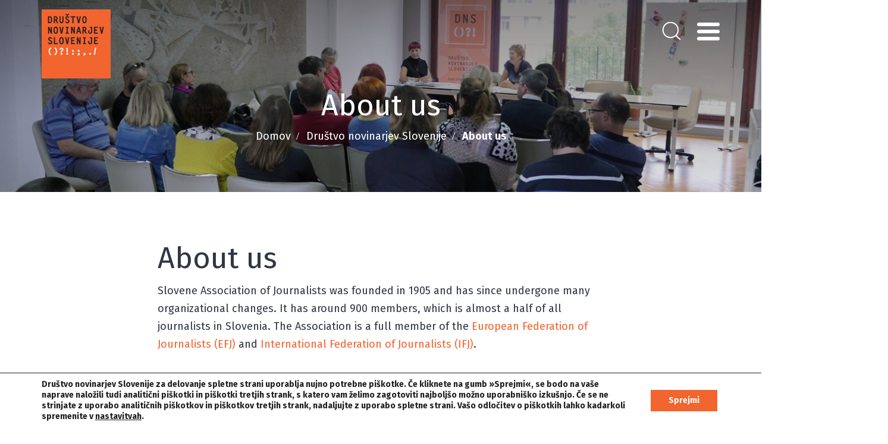

--- FILE ---
content_type: text/html; charset=UTF-8
request_url: https://novinar.com/drustvo-novinarjev-slovenije/about-us/
body_size: 75118
content:
<!DOCTYPE html>
<html lang="sl-SI" prefix="og: http://ogp.me/ns#">
<head>
<meta charset="UTF-8">
<meta name="viewport" content="width=device-width, initial-scale=1">
<link rel="profile" href="http://gmpg.org/xfn/11">
<link rel="pingback" href="https://novinar.com/xmlrpc.php">
<link rel="shortcut icon" href="https://novinar.com/favicon.png">
<script src="https://platform.twitter.com/widgets.js" async="" charset="utf-8"></script>
<script type="text/javascript">
    if(/MSIE \d|Trident.*rv:/.test(navigator.userAgent))
        document.write('<script crossorigin="anonymous" src="https://polyfill.io/v3/polyfill.min.js?features=es6%2Ces7"><\/script>');
</script>
<script type="text/javascript">!function(){"use strict";window.addEventListener("message",(function(e){if(void 0!==e.data["datawrapper-height"]){var t=document.querySelectorAll("iframe");for(var a in e.data["datawrapper-height"])for(var r=0;r<t.length;r++){if(t[r].contentWindow===e.source)t[r].style.height=e.data["datawrapper-height"][a]+"px"}}}))}();</script>

<title>About us | Društvo novinarjev Slovenije</title>

<!-- This site is optimized with the Yoast SEO plugin v5.4 - https://yoast.com/wordpress/plugins/seo/ -->
<link rel="canonical" href="https://novinar.com/drustvo-novinarjev-slovenije/about-us/" />
<meta property="og:locale" content="sl_SI" />
<meta property="og:type" content="article" />
<meta property="og:title" content="About us | Društvo novinarjev Slovenije" />
<meta property="og:url" content="https://novinar.com/drustvo-novinarjev-slovenije/about-us/" />
<meta property="og:site_name" content="Društvo novinarjev Slovenije" />
<meta name="twitter:card" content="summary" />
<meta name="twitter:title" content="About us | Društvo novinarjev Slovenije" />
<script type='application/ld+json'>{"@context":"http:\/\/schema.org","@type":"WebSite","@id":"#website","url":"https:\/\/novinar.com\/","name":"Dru\u0161tvo novinarjev Slovenije","potentialAction":{"@type":"SearchAction","target":"https:\/\/novinar.com\/?s={search_term_string}","query-input":"required name=search_term_string"}}</script>
<!-- / Yoast SEO plugin. -->

		<script type="text/javascript">
			window._wpemojiSettings = {"baseUrl":"https:\/\/s.w.org\/images\/core\/emoji\/72x72\/","ext":".png","source":{"concatemoji":"https:\/\/novinar.com\/wp-includes\/js\/wp-emoji-release.min.js?ver=4.4.21"}};
			!function(a,b,c){function d(a){var c,d,e,f=b.createElement("canvas"),g=f.getContext&&f.getContext("2d"),h=String.fromCharCode;return g&&g.fillText?(g.textBaseline="top",g.font="600 32px Arial","flag"===a?(g.fillText(h(55356,56806,55356,56826),0,0),f.toDataURL().length>3e3):"diversity"===a?(g.fillText(h(55356,57221),0,0),c=g.getImageData(16,16,1,1).data,g.fillText(h(55356,57221,55356,57343),0,0),c=g.getImageData(16,16,1,1).data,e=c[0]+","+c[1]+","+c[2]+","+c[3],d!==e):("simple"===a?g.fillText(h(55357,56835),0,0):g.fillText(h(55356,57135),0,0),0!==g.getImageData(16,16,1,1).data[0])):!1}function e(a){var c=b.createElement("script");c.src=a,c.type="text/javascript",b.getElementsByTagName("head")[0].appendChild(c)}var f,g;c.supports={simple:d("simple"),flag:d("flag"),unicode8:d("unicode8"),diversity:d("diversity")},c.DOMReady=!1,c.readyCallback=function(){c.DOMReady=!0},c.supports.simple&&c.supports.flag&&c.supports.unicode8&&c.supports.diversity||(g=function(){c.readyCallback()},b.addEventListener?(b.addEventListener("DOMContentLoaded",g,!1),a.addEventListener("load",g,!1)):(a.attachEvent("onload",g),b.attachEvent("onreadystatechange",function(){"complete"===b.readyState&&c.readyCallback()})),f=c.source||{},f.concatemoji?e(f.concatemoji):f.wpemoji&&f.twemoji&&(e(f.twemoji),e(f.wpemoji)))}(window,document,window._wpemojiSettings);
		</script>
		<style type="text/css">
img.wp-smiley,
img.emoji {
	display: inline !important;
	border: none !important;
	box-shadow: none !important;
	height: 1em !important;
	width: 1em !important;
	margin: 0 .07em !important;
	vertical-align: -0.1em !important;
	background: none !important;
	padding: 0 !important;
}
</style>
<link rel='stylesheet' id='dnd-upload-cf7-css'  href='https://novinar.com/wp-content/plugins/drag-and-drop-multiple-file-upload-contact-form-7/assets/css/dnd-upload-cf7.css?ver=1.3.0' type='text/css' media='all' />
<link rel='stylesheet' id='contact-form-7-css'  href='https://novinar.com/wp-content/plugins/contact-form-7/includes/css/styles.css?ver=4.9' type='text/css' media='all' />
<link rel='stylesheet' id='cf7cf-style-css'  href='https://novinar.com/wp-content/plugins/cf7-conditional-fields/style.css?ver=1.3.4' type='text/css' media='all' />
<link rel='stylesheet' id='ns_drustvo_novinarjev_slovenije-style-css'  href='https://novinar.com/wp-content/themes/ns_drustvo_novinarjev_slovenije/style.css?ver=4.4.21' type='text/css' media='all' />
<link rel='stylesheet' id='ns_drustvo_novinarjev_slovenije-blueimp-css'  href='https://novinar.com/wp-content/themes/ns_drustvo_novinarjev_slovenije/assets/blueimp/css/blueimp-gallery.min.css?ver=4.4.21' type='text/css' media='all' />
<link rel='stylesheet' id='ns_drustvo_novinarjev_slovenije-bootstrap-css-css'  href='https://novinar.com/wp-content/themes/ns_drustvo_novinarjev_slovenije/assets/bootstrap/css/bootstrap.min.css?ver=4.4.21' type='text/css' media='all' />
<link rel='stylesheet' id='ns_drustvo_novinarjev_slovenije-slick-css-css'  href='https://novinar.com/wp-content/themes/ns_drustvo_novinarjev_slovenije/assets/slick/slick.css?ver=4.4.21' type='text/css' media='all' />
<link rel='stylesheet' id='ns_drustvo_novinarjev_slovenije-slick-theme-css-css'  href='https://novinar.com/wp-content/themes/ns_drustvo_novinarjev_slovenije/assets/slick/slick-theme.css?ver=4.4.21' type='text/css' media='all' />
<link rel='stylesheet' id='ns_drustvo_novinarjev_slovenije-font-awesome-css'  href='https://novinar.com/wp-content/themes/ns_drustvo_novinarjev_slovenije/assets/font-awesome/css/font-awesome.min.css?ver=4.4.21' type='text/css' media='all' />
<link rel='stylesheet' id='ns_drustvo_novinarjev_slovenije-fonts-css'  href='https://fonts.googleapis.com/css?family=Fira+Sans%3A300%2C400%2C500%2C700%7CWork+Sans%3A400%2C700&#038;display=swap&#038;subset=latin-ext&#038;ver=4.4.21' type='text/css' media='all' />
<link rel='stylesheet' id='ns_drustvo_novinarjev_slovenije-animate-css-css'  href='https://novinar.com/wp-content/themes/ns_drustvo_novinarjev_slovenije/assets/css/animate.css?ver=4.4.21' type='text/css' media='all' />
<link rel='stylesheet' id='ns_drustvo_novinarjev_slovenije-main-css-css'  href='https://novinar.com/wp-content/themes/ns_drustvo_novinarjev_slovenije/assets/css/main3.css?ver=4.4.21' type='text/css' media='all' />
<link rel='stylesheet' id='js_composer_front-css'  href='https://novinar.com/wp-content/plugins/js_composer/assets/css/js_composer.min.css?ver=4.10' type='text/css' media='all' />
<link rel='stylesheet' id='acf-global-css'  href='https://novinar.com/wp-content/plugins/advanced-custom-fields-pro/assets/css/acf-global.css?ver=5.6.10' type='text/css' media='all' />
<link rel='stylesheet' id='acf-input-css'  href='https://novinar.com/wp-content/plugins/advanced-custom-fields-pro/assets/css/acf-input.css?ver=5.6.10' type='text/css' media='all' />
<link rel='stylesheet' id='acf-pro-input-css'  href='https://novinar.com/wp-content/plugins/advanced-custom-fields-pro/pro/assets/css/acf-pro-input.css?ver=5.6.10' type='text/css' media='all' />
<link rel='stylesheet' id='select2-css'  href='https://novinar.com/wp-content/plugins/advanced-custom-fields-pro/assets/inc/select2/4/select2.min.css?ver=4.0' type='text/css' media='all' />
<link rel='stylesheet' id='acf-datepicker-css'  href='https://novinar.com/wp-content/plugins/advanced-custom-fields-pro/assets/inc/datepicker/jquery-ui.min.css?ver=1.11.4' type='text/css' media='all' />
<link rel='stylesheet' id='acf-timepicker-css'  href='https://novinar.com/wp-content/plugins/advanced-custom-fields-pro/assets/inc/timepicker/jquery-ui-timepicker-addon.min.css?ver=1.6.1' type='text/css' media='all' />
<link rel='stylesheet' id='wp-color-picker-css'  href='https://novinar.com/wp-admin/css/color-picker.min.css?ver=4.4.21' type='text/css' media='all' />
<link rel='stylesheet' id='moove_gdpr_frontend-css'  href='https://novinar.com/wp-content/plugins/gdpr-cookie-compliance/dist/styles/gdpr-main-nf.css?ver=4.1.5' type='text/css' media='all' />
<script type='text/javascript' src='https://novinar.com/wp-includes/js/jquery/jquery.js?ver=1.11.3'></script>
<script type='text/javascript' src='https://novinar.com/wp-includes/js/jquery/jquery-migrate.min.js?ver=1.2.1'></script>
<script type='text/javascript' src='https://novinar.com/wp-content/themes/ns_drustvo_novinarjev_slovenije/assets/blueimp/js/blueimp-gallery.min.js?ver=4.4.21'></script>
<script type='text/javascript' src='https://novinar.com/wp-content/themes/ns_drustvo_novinarjev_slovenije/assets/bootstrap/js/bootstrap.min.js?ver=4.4.21'></script>
<script type='text/javascript' src='https://novinar.com/wp-content/themes/ns_drustvo_novinarjev_slovenije/assets/slick/slick.min.js?ver=4.4.21'></script>
<script type='text/javascript' src='https://novinar.com/wp-content/themes/ns_drustvo_novinarjev_slovenije/assets/js/main.js?ver=4.4.21'></script>
<script type='text/javascript' src='https://novinar.com/wp-includes/js/jquery/ui/core.min.js?ver=1.11.4'></script>
<script type='text/javascript' src='https://novinar.com/wp-includes/js/jquery/ui/widget.min.js?ver=1.11.4'></script>
<script type='text/javascript' src='https://novinar.com/wp-includes/js/jquery/ui/mouse.min.js?ver=1.11.4'></script>
<script type='text/javascript' src='https://novinar.com/wp-includes/js/jquery/ui/sortable.min.js?ver=1.11.4'></script>
<script type='text/javascript' src='https://novinar.com/wp-includes/js/jquery/ui/resizable.min.js?ver=1.11.4'></script>
<script type='text/javascript' src='https://novinar.com/wp-content/plugins/advanced-custom-fields-pro/assets/js/acf-input.min.js?ver=5.6.10'></script>
<script type='text/javascript' src='https://novinar.com/wp-content/plugins/advanced-custom-fields-pro/pro/assets/js/acf-pro-input.min.js?ver=5.6.10'></script>
<script type='text/javascript' src='https://novinar.com/wp-content/plugins/advanced-custom-fields-pro/assets/inc/select2/4/select2.full.min.js?ver=4.0'></script>
<script type='text/javascript' src='https://novinar.com/wp-includes/js/jquery/ui/datepicker.min.js?ver=1.11.4'></script>
<script type='text/javascript' src='https://novinar.com/wp-content/plugins/advanced-custom-fields-pro/assets/inc/timepicker/jquery-ui-timepicker-addon.min.js?ver=1.6.1'></script>
<link rel='https://api.w.org/' href='https://novinar.com/wp-json/' />
<link rel="EditURI" type="application/rsd+xml" title="RSD" href="https://novinar.com/xmlrpc.php?rsd" />
<link rel="wlwmanifest" type="application/wlwmanifest+xml" href="https://novinar.com/wp-includes/wlwmanifest.xml" /> 
<link rel='shortlink' href='https://novinar.com/?p=64' />
<link rel="alternate" type="application/json+oembed" href="https://novinar.com/wp-json/oembed/1.0/embed?url=https%3A%2F%2Fnovinar.com%2Fdrustvo-novinarjev-slovenije%2Fabout-us%2F" />
<link rel="alternate" type="text/xml+oembed" href="https://novinar.com/wp-json/oembed/1.0/embed?url=https%3A%2F%2Fnovinar.com%2Fdrustvo-novinarjev-slovenije%2Fabout-us%2F&#038;format=xml" />
            <script type="text/javascript"><!--
                                function powerpress_pinw(pinw_url){window.open(pinw_url, 'PowerPressPlayer','toolbar=0,status=0,resizable=1,width=460,height=320');	return false;}
                //-->

                // tabnab protection
                window.addEventListener('load', function () {
                    // make all links have rel="noopener noreferrer"
                    document.querySelectorAll('a[target="_blank"]').forEach(link => {
                        link.setAttribute('rel', 'noopener noreferrer');
                    });
                });
            </script>
                <script type="text/javascript">
        var ajaxurl = 'https://novinar.com/wp-admin/admin-ajax.php';
    </script>
    		<style type="text/css">.recentcomments a{display:inline !important;padding:0 !important;margin:0 !important;}</style>
		<meta name="generator" content="Powered by Visual Composer - drag and drop page builder for WordPress."/>
<!--[if lte IE 9]><link rel="stylesheet" type="text/css" href="https://novinar.com/wp-content/plugins/js_composer/assets/css/vc_lte_ie9.min.css" media="screen"><![endif]--><!--[if IE  8]><link rel="stylesheet" type="text/css" href="https://novinar.com/wp-content/plugins/js_composer/assets/css/vc-ie8.min.css" media="screen"><![endif]--><style id="gdpr_cookie_compliance_inline_styles" type='text/css'>
	#moove_gdpr_cookie_modal,#moove_gdpr_cookie_info_bar,.gdpr_cookie_settings_shortcode_content{font-family:inherit}#moove_gdpr_save_popup_settings_button{background-color:#373737;color:#fff}#moove_gdpr_save_popup_settings_button:hover{background-color:#000}#moove_gdpr_cookie_info_bar .moove-gdpr-info-bar-container .moove-gdpr-info-bar-content a.mgbutton,#moove_gdpr_cookie_info_bar .moove-gdpr-info-bar-container .moove-gdpr-info-bar-content button.mgbutton{background-color:#f2652f}#moove_gdpr_cookie_modal .moove-gdpr-modal-content .moove-gdpr-modal-footer-content .moove-gdpr-button-holder a.mgbutton,#moove_gdpr_cookie_modal .moove-gdpr-modal-content .moove-gdpr-modal-footer-content .moove-gdpr-button-holder button.mgbutton,.gdpr_cookie_settings_shortcode_content .gdpr-shr-button.button-green{background-color:#f2652f;border-color:#f2652f}#moove_gdpr_cookie_modal .moove-gdpr-modal-content .moove-gdpr-modal-footer-content .moove-gdpr-button-holder a.mgbutton:hover,#moove_gdpr_cookie_modal .moove-gdpr-modal-content .moove-gdpr-modal-footer-content .moove-gdpr-button-holder button.mgbutton:hover,.gdpr_cookie_settings_shortcode_content .gdpr-shr-button.button-green:hover{background-color:#fff;color:#f2652f}#moove_gdpr_cookie_modal .moove-gdpr-modal-content .moove-gdpr-modal-close i,#moove_gdpr_cookie_modal .moove-gdpr-modal-content .moove-gdpr-modal-close span.gdpr-icon{background-color:#f2652f;border:1px solid #f2652f}#moove_gdpr_cookie_modal .moove-gdpr-modal-content .moove-gdpr-modal-close i:hover,#moove_gdpr_cookie_modal .moove-gdpr-modal-content .moove-gdpr-modal-close span.gdpr-icon:hover{color:#f2652f}#moove_gdpr_cookie_modal .moove-gdpr-modal-content .moove-gdpr-modal-left-content #moove-gdpr-menu li.menu-item-selected a span.gdpr-icon,#moove_gdpr_cookie_modal .moove-gdpr-modal-content .moove-gdpr-modal-left-content #moove-gdpr-menu li.menu-item-selected button span.gdpr-icon{color:inherit}#moove_gdpr_cookie_modal .moove-gdpr-modal-content .moove-gdpr-modal-left-content #moove-gdpr-menu li:hover a,#moove_gdpr_cookie_modal .moove-gdpr-modal-content .moove-gdpr-modal-left-content #moove-gdpr-menu li:hover button{color:#000}#moove_gdpr_cookie_modal .moove-gdpr-modal-content .moove-gdpr-modal-left-content #moove-gdpr-menu li a span.gdpr-icon,#moove_gdpr_cookie_modal .moove-gdpr-modal-content .moove-gdpr-modal-left-content #moove-gdpr-menu li button span.gdpr-icon{color:inherit}#moove_gdpr_cookie_modal .gdpr-acc-link{line-height:0;font-size:0;color:transparent;position:absolute}#moove_gdpr_cookie_modal .moove-gdpr-modal-content .moove-gdpr-modal-close:hover i,#moove_gdpr_cookie_modal .moove-gdpr-modal-content .moove-gdpr-modal-left-content #moove-gdpr-menu li a,#moove_gdpr_cookie_modal .moove-gdpr-modal-content .moove-gdpr-modal-left-content #moove-gdpr-menu li button,#moove_gdpr_cookie_modal .moove-gdpr-modal-content .moove-gdpr-modal-left-content #moove-gdpr-menu li button i,#moove_gdpr_cookie_modal .moove-gdpr-modal-content .moove-gdpr-modal-left-content #moove-gdpr-menu li a i,#moove_gdpr_cookie_modal .moove-gdpr-modal-content .moove-gdpr-tab-main .moove-gdpr-tab-main-content a:hover,#moove_gdpr_cookie_info_bar.moove-gdpr-dark-scheme .moove-gdpr-info-bar-container .moove-gdpr-info-bar-content a.mgbutton:hover,#moove_gdpr_cookie_info_bar.moove-gdpr-dark-scheme .moove-gdpr-info-bar-container .moove-gdpr-info-bar-content button.mgbutton:hover,#moove_gdpr_cookie_info_bar.moove-gdpr-dark-scheme .moove-gdpr-info-bar-container .moove-gdpr-info-bar-content a:hover,#moove_gdpr_cookie_info_bar.moove-gdpr-dark-scheme .moove-gdpr-info-bar-container .moove-gdpr-info-bar-content button:hover,#moove_gdpr_cookie_info_bar.moove-gdpr-dark-scheme .moove-gdpr-info-bar-container .moove-gdpr-info-bar-content span.change-settings-button:hover{color:#f2652f}#moove_gdpr_cookie_modal .moove-gdpr-modal-content .moove-gdpr-modal-left-content #moove-gdpr-menu li.menu-item-selected a,#moove_gdpr_cookie_modal .moove-gdpr-modal-content .moove-gdpr-modal-left-content #moove-gdpr-menu li.menu-item-selected button{color:#000}#moove_gdpr_cookie_modal .moove-gdpr-modal-content .moove-gdpr-modal-left-content #moove-gdpr-menu li.menu-item-selected a i,#moove_gdpr_cookie_modal .moove-gdpr-modal-content .moove-gdpr-modal-left-content #moove-gdpr-menu li.menu-item-selected button i{color:#000}#moove_gdpr_cookie_modal.lity-hide{display:none}#moove_gdpr_cookie_info_bar .moove-gdpr-info-bar-container .moove-gdpr-info-bar-content a.mgbutton,#moove_gdpr_cookie_info_bar .moove-gdpr-info-bar-container .moove-gdpr-info-bar-content button.mgbutton,#moove_gdpr_cookie_modal .moove-gdpr-modal-content .moove-gdpr-modal-footer-content .moove-gdpr-button-holder a.mgbutton,#moove_gdpr_cookie_modal .moove-gdpr-modal-content .moove-gdpr-modal-footer-content .moove-gdpr-button-holder button.mgbutton,.gdpr-shr-button{border-radius:0}</style><noscript><style type="text/css"> .wpb_animate_when_almost_visible { opacity: 1; }</style></noscript></head>

<body class="page page-id-64 page-child parent-pageid-6 page-template-default b_Chrome bv_13 wpb-js-composer js-comp-ver-4.10 vc_responsive">

<div id="fb-root"></div>
<script async defer crossorigin="anonymous" src="https://connect.facebook.net/en_US/sdk.js#xfbml=1&version=v4.0"></script>

<div id="blueimp-gallery" class="blueimp-gallery blueimp-gallery-controls">
    <div class="slides"></div>
    <!--<h3 class="title"></h3>-->
    <a class="prev">‹</a>
    <a class="next">›</a>
    <a class="close">×</a>
    <!--<a class="play-pause"></a>-->
    <!--<ol class="indicator"></ol>-->
</div>

<div id="page" class="site">
	
	<header class="main-site-header">
		<div class="container">
			<div class="vc_row wpb_row vc_row-fluid ns-drns-topheader"><div class="wpb_column vc_column_container vc_col-sm-2 vc_col-xs-2"><div class="vc_column-inner "><div class="wpb_wrapper">
	<div class="wpb_single_image wpb_content_element vc_align_left   ns-drns-logo">
		
		<figure class="wpb_wrapper vc_figure">
			<a href="https://novinar.com/" target="_self" class="vc_single_image-wrapper   vc_box_border_grey"><img class="vc_single_image-img " src="https://novinar.com/wp-content/uploads/2019/09/dns_logo_kvadrat-116x116.png" width="116" height="116" alt="dns_logo_kvadrat" title="dns_logo_kvadrat" /></a>
		</figure>
	</div>
</div></div></div><div class="wpb_column vc_column_container vc_col-sm-6 vc_hidden-xs"><div class="vc_column-inner "><div class="wpb_wrapper"></div></div></div><div class="wpb_column vc_column_container vc_col-sm-4 vc_col-xs-10"><div class="vc_column-inner "><div class="wpb_wrapper">    <div class=" ">
      <div class="ns-drns-mainmenu-btn e-btn">
        <div></div>
        <div></div>
        <div></div>
      </div>
    </div>
    
        <div class="ns-drns-searchform">
      <form autocomplete="off" id="searchform" method="get" action="https://novinar.com/">
    <input type="text" class="search-field" name="s" placeholder="Iskanje" value="">
    <input type="submit" value="">
</form>    </div>
    </div></div></div></div><div data-vc-full-width="true" data-vc-full-width-init="false" class="vc_row wpb_row vc_row-fluid ns-drns-megamenu"><div class="wpb_column vc_column_container vc_col-sm-3"><div class="vc_column-inner "><div class="wpb_wrapper">
	<div class="wpb_text_column wpb_content_element  ns-drns-vclanisemobile">
		<div class="wpb_wrapper">
			<p><a href="https://novinar.com/drustvo-novinarjev-slovenije/clanstvo/prijavnica/">Včlani se</a></p>

		</div>
	</div>
    
    <div class="menu-novice">
    <ul class="ns-drns-subpagelist">
      <li class="page_item page-item-7"><a href="https://novinar.com/novice/">Novice</a><i class="fa fa-chevron-down" aria-hidden="true"></i></li>
<li class="page_item page-item-126"><a href="https://novinar.com/novice/intervju/">Intervju</a><i class="fa fa-chevron-down" aria-hidden="true"></i></li>
<li class="page_item page-item-128"><a href="https://novinar.com/novice/iz-medijev/">Iz medijev</a><i class="fa fa-chevron-down" aria-hidden="true"></i></li>
<li class="page_item page-item-130"><a href="https://novinar.com/novice/komentar/">Komentar</a><i class="fa fa-chevron-down" aria-hidden="true"></i></li>
<li class="page_item page-item-132"><a href="https://novinar.com/novice/novice/">Novice</a><i class="fa fa-chevron-down" aria-hidden="true"></i></li>
<li class="page_item page-item-134"><a href="https://novinar.com/novice/obvestilo/">Obvestilo</a><i class="fa fa-chevron-down" aria-hidden="true"></i></li>
<li class="page_item page-item-136"><a href="https://novinar.com/novice/stalisce/">Stališče</a><i class="fa fa-chevron-down" aria-hidden="true"></i></li>
    </ul>
    </div>

        
    <div class="ns-drns-megafnf">
    <ul class="ns-drns-subpagelist">
      <li class="page_item page-item-8"><a href="https://novinar.com/festival-naprej-forward/">Festival Naprej/Forward</a><i class="fa fa-chevron-down" aria-hidden="true"></i></li>
<li class="page_item page-item-138"><a href="https://novinar.com/festival-naprej-forward/kajwhat/">Kaj/What</a><i class="fa fa-chevron-down" aria-hidden="true"></i></li>
<li class="page_item page-item-142"><a href="https://novinar.com/festival-naprej-forward/kdowho/">Kdo/Who</a><i class="fa fa-chevron-down" aria-hidden="true"></i></li>
<li class="page_item page-item-144"><a href="https://novinar.com/festival-naprej-forward/kdajwhen/">Kdaj/When</a><i class="fa fa-chevron-down" aria-hidden="true"></i></li>
<li class="page_item page-item-148"><a href="https://novinar.com/festival-naprej-forward/zakajwhy/">Zakaj/Why</a><i class="fa fa-chevron-down" aria-hidden="true"></i></li>
<li class="page_item page-item-3277"><a href="https://novinar.com/festival-naprej-forward/arhiv-archive/">Arhiv / Archive</a><i class="fa fa-chevron-down" aria-hidden="true"></i></li>
    </ul>
    </div>

    </div></div></div><div class="wpb_column vc_column_container vc_col-sm-9"><div class="vc_column-inner "><div class="wpb_wrapper">
	<div class="wpb_text_column wpb_content_element  ns-drns-megadns1link">
		<div class="wpb_wrapper">
			<p><a href="https://novinar.com/drustvo-novinarjev-slovenije/">DNS</a></p>

		</div>
	</div>
<div class="vc_row wpb_row vc_inner vc_row-fluid ns-drns-megadns"><div class="wpb_column vc_column_container vc_col-sm-3"><div class="vc_column-inner "><div class="wpb_wrapper">    
    <div class="menu-onas">
    <ul class="ns-drns-subpagelist">
      <li class="page_item page-item-49"><a href="https://novinar.com/drustvo-novinarjev-slovenije/o-nas/">O nas</a><i class="fa fa-chevron-down" aria-hidden="true"></i></li>
<li class="page_item "><a href="https://novinar.com/drustvo-novinarjev-slovenije/o-nas/nasi-dosezki/">Naši dosežki</a></li><li class="page_item "><a href="https://novinar.com/drustvo-novinarjev-slovenije/o-nas/skupscine/">Skupščine</a></li><li class="page_item "><a href="https://novinar.com/drustvo-novinarjev-slovenije/o-nas/dokumenti/">Dokumenti</a></li><li class="page_item "><a href="https://novinar.com/drustvo-novinarjev-slovenije/o-nas/zgodovina/">Zgodovina</a></li><li class="page_item "><a href="https://novinar.com/drustvo-novinarjev-slovenije/o-nas/kdo-smo/">Kdo smo</a></li><li class="page_item current_page_item"><a href="https://novinar.com/drustvo-novinarjev-slovenije/about-us/">About us</a></li>    </ul>
    </div>

    </div></div></div><div class="wpb_column vc_column_container vc_col-sm-3"><div class="vc_column-inner "><div class="wpb_wrapper">    
    <div class="menu-clanstvo">
    <ul class="ns-drns-subpagelist">
      <li class="page_item page-item-14725"><a href="https://novinar.com/drustvo-novinarjev-slovenije/clanstvo/">Članstvo</a><i class="fa fa-chevron-down" aria-hidden="true"></i></li>
<li class="page_item "><a href="https://novinar.com/drustvo-novinarjev-slovenije/podpri-nase-delovanje/">Podpri naše delovanje</a></li>    </ul>
    </div>

    </div></div></div><div class="wpb_column vc_column_container vc_col-sm-3"><div class="vc_column-inner "><div class="wpb_wrapper">    
    <div class="menu-projekti">
    <ul class="ns-drns-subpagelist">
      <li class="page_item page-item-80"><a href="https://novinar.com/drustvo-novinarjev-slovenije/projekti/">Projekti</a><i class="fa fa-chevron-down" aria-hidden="true"></i></li>
<li class="page_item page-item-84"><a href="https://novinar.com/drustvo-novinarjev-slovenije/projekti/tekoci-projekti/">Tekoči projekti</a><i class="fa fa-chevron-down" aria-hidden="true"></i></li>
<li class="page_item page-item-86"><a href="https://novinar.com/drustvo-novinarjev-slovenije/projekti/pretekli-zakljuceni-projekti/">Pretekli/zaključeni projekti</a><i class="fa fa-chevron-down" aria-hidden="true"></i></li>
<li class="page_item page-item-8625"><a href="https://novinar.com/drustvo-novinarjev-slovenije/projekti/baza-znanja-za-novinarje/">Baza znanja</a><i class="fa fa-chevron-down" aria-hidden="true"></i></li>
    </ul>
    </div>

    </div></div></div><div class="wpb_column vc_column_container vc_col-sm-3"><div class="vc_column-inner "><div class="wpb_wrapper">    
    <div class="menu-samnovinarji">
    <ul class="ns-drns-subpagelist">
      <li class="page_item page-item-88"><a href="https://novinar.com/drustvo-novinarjev-slovenije/samostojni-novinarji/">Samostojni novinarji</a><i class="fa fa-chevron-down" aria-hidden="true"></i></li>
<li class="page_item page-item-90"><a href="https://novinar.com/drustvo-novinarjev-slovenije/samostojni-novinarji/pridobitev/">Pridobitev</a><i class="fa fa-chevron-down" aria-hidden="true"></i></li>
<li class="page_item page-item-92"><a href="https://novinar.com/drustvo-novinarjev-slovenije/samostojni-novinarji/socialna-varnost/">Socialna varnost</a><i class="fa fa-chevron-down" aria-hidden="true"></i></li>
<li class="page_item page-item-94"><a href="https://novinar.com/drustvo-novinarjev-slovenije/samostojni-novinarji/obracun-davka/">Obračun davkov</a><i class="fa fa-chevron-down" aria-hidden="true"></i></li>
<li class="page_item page-item-96"><a href="https://novinar.com/drustvo-novinarjev-slovenije/samostojni-novinarji/listina-pravic/">Listina pravic EFJ</a><i class="fa fa-chevron-down" aria-hidden="true"></i></li>
<li class="page_item page-item-12231"><a href="https://novinar.com/drustvo-novinarjev-slovenije/samostojni-novinarji/orodja-za-dolocanje-cen-fotografov/">Orodja za določanje cen fotografov</a><i class="fa fa-chevron-down" aria-hidden="true"></i></li>
    </ul>
    </div>

    </div></div></div></div><div class="vc_row wpb_row vc_inner vc_row-fluid ns-drns-megadns"><div class="wpb_column vc_column_container vc_col-sm-3"><div class="vc_column-inner "><div class="wpb_wrapper">    
    <div class="menu-priloznosti">
    <ul class="ns-drns-subpagelist">
      <li class="page_item page-item-98"><a href="https://novinar.com/drustvo-novinarjev-slovenije/priloznosti/">Priložnosti</a><i class="fa fa-chevron-down" aria-hidden="true"></i></li>
<li class="page_item page-item-100"><a href="https://novinar.com/drustvo-novinarjev-slovenije/priloznosti/izobrazevanja/">Izobraževanja</a><i class="fa fa-chevron-down" aria-hidden="true"></i></li>
<li class="page_item page-item-102"><a href="https://novinar.com/drustvo-novinarjev-slovenije/priloznosti/nagrade/">Nagrade</a><i class="fa fa-chevron-down" aria-hidden="true"></i></li>
<li class="page_item page-item-104"><a href="https://novinar.com/drustvo-novinarjev-slovenije/priloznosti/razpisi/">Razpisi</a><i class="fa fa-chevron-down" aria-hidden="true"></i></li>
    </ul>
    </div>

    </div></div></div><div class="wpb_column vc_column_container vc_col-sm-3"><div class="vc_column-inner "><div class="wpb_wrapper">    
    <div class="menu-novnagrade">
    <ul class="ns-drns-subpagelist">
      <li class="page_item page-item-106"><a href="https://novinar.com/drustvo-novinarjev-slovenije/nagrada-cuvaj/">Nagrada čuvaj</a><i class="fa fa-chevron-down" aria-hidden="true"></i></li>
<li class="page_item page-item-108"><a href="https://novinar.com/drustvo-novinarjev-slovenije/nagrada-cuvaj/pravilnik/">Pravilnik</a><i class="fa fa-chevron-down" aria-hidden="true"></i></li>
<li class="page_item page-item-110"><a href="https://novinar.com/drustvo-novinarjev-slovenije/nagrada-cuvaj/zirija/">Žirija</a><i class="fa fa-chevron-down" aria-hidden="true"></i></li>
<li class="page_item page-item-112"><a href="https://novinar.com/drustvo-novinarjev-slovenije/nagrada-cuvaj/prijava/">Prijava</a><i class="fa fa-chevron-down" aria-hidden="true"></i></li>
<li class="page_item page-item-114"><a href="https://novinar.com/drustvo-novinarjev-slovenije/nagrada-cuvaj/nagrajenci/">Nagrajenci</a><i class="fa fa-chevron-down" aria-hidden="true"></i></li>
<li class="page_item page-item-116"><a href="https://novinar.com/drustvo-novinarjev-slovenije/nagrada-cuvaj/razpis/">Razpis Čuvaj 2025</a><i class="fa fa-chevron-down" aria-hidden="true"></i></li>
    </ul>
    </div>

    </div></div></div><div class="wpb_column vc_column_container vc_col-sm-3"><div class="vc_column-inner "><div class="wpb_wrapper">    
    <div class="menu-povezave">
    <ul class="ns-drns-subpagelist">
      <li class="page_item page-item-118"><a href="https://novinar.com/drustvo-novinarjev-slovenije/povezave/">Povezave</a><i class="fa fa-chevron-down" aria-hidden="true"></i></li>
<li class="page_item page-item-120"><a href="https://novinar.com/drustvo-novinarjev-slovenije/povezave/zakonodaja/">Zakonodaja</a><i class="fa fa-chevron-down" aria-hidden="true"></i></li>
<li class="page_item page-item-122"><a href="https://novinar.com/drustvo-novinarjev-slovenije/povezave/mediji/">Mediji</a><i class="fa fa-chevron-down" aria-hidden="true"></i></li>
<li class="page_item page-item-124"><a href="https://novinar.com/drustvo-novinarjev-slovenije/povezave/organizacije/">Organizacije</a><i class="fa fa-chevron-down" aria-hidden="true"></i></li>
    </ul>
    </div>

    </div></div></div><div class="wpb_column vc_column_container vc_col-sm-3"><div class="vc_column-inner "><div class="wpb_wrapper">
	<div class="wpb_text_column wpb_content_element  report-attack-menu-item">
		<div class="wpb_wrapper">
			<p><a href="https://novinar.com/prijavi-napad/">PRIJAVI NAPAD</a></p>

		</div>
	</div>
</div></div></div></div></div></div></div></div><div class="vc_row-full-width"></div>		</div>
	</header>

	<div id="content" class="site-content">

<div>
	<div class="vc_row wpb_row vc_row-fluid"><div class="wpb_column vc_column_container vc_col-sm-12"><div class="vc_column-inner "><div class="wpb_wrapper">    <div class="ns-drns-ctadesno">
      <div class="ns-drns-ctaclan">
        <a href="https://novinar.com/drustvo-novinarjev-slovenije/clanstvo/#1741732314463-f3d23b6a-a3ca">
          <img src="https://novinar.com/wp-content/themes/ns_drustvo_novinarjev_slovenije/assets/images/clan@2x.png" />
          Postani naš član        </a>
      </div>
      <div class="ns-drns-ctadoho">
        <a href="https://novinar.com/drustvo-novinarjev-slovenije/podpri-nase-delovanje/">
          <img src="https://novinar.com/wp-content/themes/ns_drustvo_novinarjev_slovenije/assets/images/euro@2x.png" />
          Podpri naše delovanje        </a>
      </div>
      <div class="ns-drns-ctanapad">
        <a href="https://novinar.com/prijavi-napad/">
          <img src="https://novinar.com/wp-content/themes/ns_drustvo_novinarjev_slovenije/assets/images/napad-lw-ico2@2x.png" />
          Prijavi napad        </a>
      </div>
    </div>
    </div></div></div></div></div>
			
<div class="container">
	<article id="post-64" class="post-64 page type-page status-publish hentry">
		
		<div class="entry-content">
			<div data-vc-full-width="true" data-vc-full-width-init="false" data-vc-stretch-content="true" class="vc_row wpb_row vc_row-fluid vc_row-no-padding"><div class="wpb_column vc_column_container vc_col-sm-12"><div class="vc_column-inner "><div class="wpb_wrapper">
		

		<div class="title-banner" style=" background:linear-gradient(rgba(0, 0, 0, 0.45), rgba(0, 0, 0, 0.1)), url(https://novinar.com/wp-content/uploads/2019/09/skupscina-2019-6-crop.jpg);">
			<div class="container">
				<h1 class="entry-title">About us</h1>

				<div class="breadcrumbs-container">
					<div class="breadcrumbs">
						
	<ul class="ns-breadcrumbs">
			<li><a href="https://novinar.com/">Domov</a></li>
					<li><a href="https://novinar.com/drustvo-novinarjev-slovenije/">Društvo novinarjev Slovenije</a></li>
				<li>About us</li>
	</ul>
	
							<div class="clearfix"></div>
					</div>
				</div>

			</div>
		</div>

		</div></div></div></div><div class="vc_row-full-width"></div><div class="vc_row wpb_row vc_row-fluid"><div class="wpb_column vc_column_container vc_col-sm-12"><div class="vc_column-inner "><div class="wpb_wrapper"><div class="vc_empty_space  ns-drns-empty60"  style="height: 60px" ><span class="vc_empty_space_inner"></span></div>
</div></div></div></div><div class="vc_row wpb_row vc_row-fluid"><div class="wpb_column vc_column_container vc_col-sm-2"><div class="vc_column-inner "><div class="wpb_wrapper"></div></div></div><div class="wpb_column vc_column_container vc_col-sm-8"><div class="vc_column-inner "><div class="wpb_wrapper">
	<div class="wpb_text_column wpb_content_element ">
		<div class="wpb_wrapper">
			<h2>About us</h2>
<p>Slovene Association of Journalists was founded in 1905 and has since undergone many organizational changes. It has around 900 members, which is almost a half of all journalists in Slovenia. The Association is a full member of the <a href="https://europeanjournalists.org/">European Federation of Journalists (EFJ)</a> and <a href="https://www.ifj.org/">International Federation of Journalists (IFJ)</a>.</p>
<p>The aims and objectives of the association are:<br />
&#8211; to develop and promote public interest reporting, both domestic and foreign,<br />
&#8211; to defend the independence, autonomy and commitment of journalism,<br />
&#8211; to promote high standards and ethics in public communication,<br />
&#8211; to uphold and improve professionalism,<br />
&#8211; to promote and maintain editorial autonomy,<br />
&#8211; to ensure and encourage respect for human rights and the rule of law,<br />
&#8211; to encourage the provision of professional education and training for journalists,<br />
&#8211; to strengthen the craft of journalism and to promote for the public benefit high standards<br />
in journalism,<br />
&#8211; to improve and defend the social and working conditions for all journalists,<br />
&#8211; to collaborate with national and international journalistic organizations,<br />
&#8211; to establish and maintain close relations with media houses, relevant national and international institutions and governmental or non-governmental organizations in pursuit of these objectives,<br />
&#8211; to encourage networking opportunities for members.<br />
Principle activities of the association are:<br />
&#8211; organizing workshops and trainings for journalists (investigation of corruption, legislative process, access to public records and data, freelance status, editing and proofreading, documentary photography and video etc.) and numerous regional professional debates on different topics;<br />
&#8211; organizing annual Naprej/Forward Festival of Quality Media Content, which provides case studies from Slovenia and abroad, presenting prominent individuals and outstanding media from around the world. As part of the festival the Association confers the Watchdog Award for outstanding achievements in professional journalism;<br />
&#8211; publishing various publications and guidelines for journalists in collaboration with national and international institutions and non-governmental organizations;<br />
&#8211; closely collaborating with the <a href="http://sindikat-novinarjev.si/">Slovenian Union of Journalists</a> in the joint management of the <a href="https://razsodisce.org/">Journalists’ Ethics Council</a>, which is functioning as a self-regulatory body of both journalistic organizations. The Council is completely independent in its process of examining the complaints lodged due to alleged violations of the <a href="https://razsodisce.org/wp-content/uploads/2021/06/Code-of-Ethics.pdf" target="_blank">Ethics Code</a>. It consists of 9 journalists and 2 representatives of the public. All members of the Council are elected by assemblies of both organizations and are volunteers;<br />
&#8211; maintaining a close dialogue with the government and its organizations regarding the existing media legislation and its reforms.</p>
<p><a href="https://novinar.com/drustvo-novinarjev-slovenije/clanstvo/prijavnica/">Join us</a></p>

		</div>
	</div>

	<div class="wpb_text_column wpb_content_element ">
		<div class="wpb_wrapper">
			
		</div>
	</div>
</div></div></div><div class="wpb_column vc_column_container vc_col-sm-2"><div class="vc_column-inner "><div class="wpb_wrapper"></div></div></div></div>
		</div><!-- .entry-content -->
	</article><!-- #post-## -->
</div>

	

	</div><!-- #content -->
	<footer>
		<div class="big-footer">
			<div class="container">
				<style type="text/css" data-type="vc_shortcodes-custom-css">.vc_custom_1644999794431{padding-top: 45px !important;}</style><div data-vc-full-width="true" data-vc-full-width-init="false" class="vc_row wpb_row vc_row-fluid ns-drns-megamenu-footer"><div class="wpb_column vc_column_container vc_col-sm-3"><div class="vc_column-inner "><div class="wpb_wrapper">    
    <div class="">
    <ul class="ns-drns-subpagelist">
      <li class="page_item page-item-7"><a href="https://novinar.com/novice/">Novice</a><i class="fa fa-chevron-down" aria-hidden="true"></i></li>
<li class="page_item page-item-126"><a href="https://novinar.com/novice/intervju/">Intervju</a><i class="fa fa-chevron-down" aria-hidden="true"></i></li>
<li class="page_item page-item-128"><a href="https://novinar.com/novice/iz-medijev/">Iz medijev</a><i class="fa fa-chevron-down" aria-hidden="true"></i></li>
<li class="page_item page-item-130"><a href="https://novinar.com/novice/komentar/">Komentar</a><i class="fa fa-chevron-down" aria-hidden="true"></i></li>
<li class="page_item page-item-132"><a href="https://novinar.com/novice/novice/">Novice</a><i class="fa fa-chevron-down" aria-hidden="true"></i></li>
<li class="page_item page-item-134"><a href="https://novinar.com/novice/obvestilo/">Obvestilo</a><i class="fa fa-chevron-down" aria-hidden="true"></i></li>
<li class="page_item page-item-136"><a href="https://novinar.com/novice/stalisce/">Stališče</a><i class="fa fa-chevron-down" aria-hidden="true"></i></li>
    </ul>
    </div>

        
    <div class="ns-drns-megafnf">
    <ul class="ns-drns-subpagelist">
      <li class="page_item page-item-8"><a href="https://novinar.com/festival-naprej-forward/">Festival Naprej/Forward</a><i class="fa fa-chevron-down" aria-hidden="true"></i></li>
<li class="page_item page-item-138"><a href="https://novinar.com/festival-naprej-forward/kajwhat/">Kaj/What</a><i class="fa fa-chevron-down" aria-hidden="true"></i></li>
<li class="page_item page-item-142"><a href="https://novinar.com/festival-naprej-forward/kdowho/">Kdo/Who</a><i class="fa fa-chevron-down" aria-hidden="true"></i></li>
<li class="page_item page-item-144"><a href="https://novinar.com/festival-naprej-forward/kdajwhen/">Kdaj/When</a><i class="fa fa-chevron-down" aria-hidden="true"></i></li>
<li class="page_item page-item-148"><a href="https://novinar.com/festival-naprej-forward/zakajwhy/">Zakaj/Why</a><i class="fa fa-chevron-down" aria-hidden="true"></i></li>
<li class="page_item page-item-3277"><a href="https://novinar.com/festival-naprej-forward/arhiv-archive/">Arhiv / Archive</a><i class="fa fa-chevron-down" aria-hidden="true"></i></li>
    </ul>
    </div>

    
	<div class="wpb_text_column wpb_content_element  ns-drns-ncrlink">
		<div class="wpb_wrapper">
			<p><a href="https://razsodisce.org/" target="_blank">NČR</a></p>

		</div>
	</div>

	<div class="wpb_text_column wpb_content_element ">
		<div class="wpb_wrapper">
			<p><a href="https://razsodisce.org/delo-ncr/vlozite-pritozbo/" target="_blank">Vložite pritožbo</a></p>

		</div>
	</div>
</div></div></div><div class="wpb_column vc_column_container vc_col-sm-9"><div class="vc_column-inner "><div class="wpb_wrapper">
	<div class="wpb_text_column wpb_content_element  ns-drns-megadns1link">
		<div class="wpb_wrapper">
			<p><a href="https://novinar.com/drustvo-novinarjev-slovenije/">DNS</a></p>

		</div>
	</div>
<div class="vc_row wpb_row vc_inner vc_row-fluid ns-drns-megadns"><div class="wpb_column vc_column_container vc_col-sm-3"><div class="vc_column-inner "><div class="wpb_wrapper">    
    <div class="">
    <ul class="ns-drns-subpagelist">
      <li class="page_item page-item-49"><a href="https://novinar.com/drustvo-novinarjev-slovenije/o-nas/">O nas</a><i class="fa fa-chevron-down" aria-hidden="true"></i></li>
<li class="page_item "><a href="https://novinar.com/drustvo-novinarjev-slovenije/o-nas/nasi-dosezki/">Naši dosežki</a></li><li class="page_item "><a href="https://novinar.com/drustvo-novinarjev-slovenije/o-nas/skupscine/">Skupščine</a></li><li class="page_item "><a href="https://novinar.com/drustvo-novinarjev-slovenije/o-nas/dokumenti/">Dokumenti</a></li><li class="page_item "><a href="https://novinar.com/drustvo-novinarjev-slovenije/o-nas/zgodovina/">Zgodovina</a></li><li class="page_item "><a href="https://novinar.com/drustvo-novinarjev-slovenije/o-nas/kdo-smo/">Kdo smo</a></li><li class="page_item current_page_item"><a href="https://novinar.com/drustvo-novinarjev-slovenije/about-us/">About us</a></li>    </ul>
    </div>

    </div></div></div><div class="wpb_column vc_column_container vc_col-sm-3"><div class="vc_column-inner "><div class="wpb_wrapper">    
    <div class="">
    <ul class="ns-drns-subpagelist">
      <li class="page_item page-item-14725"><a href="https://novinar.com/drustvo-novinarjev-slovenije/clanstvo/">Članstvo</a><i class="fa fa-chevron-down" aria-hidden="true"></i></li>
<li class="page_item "><a href="https://novinar.com/drustvo-novinarjev-slovenije/podpri-nase-delovanje/">Podpri naše delovanje</a></li>    </ul>
    </div>

    </div></div></div><div class="wpb_column vc_column_container vc_col-sm-3"><div class="vc_column-inner "><div class="wpb_wrapper">    
    <div class="">
    <ul class="ns-drns-subpagelist">
      <li class="page_item page-item-80"><a href="https://novinar.com/drustvo-novinarjev-slovenije/projekti/">Projekti</a><i class="fa fa-chevron-down" aria-hidden="true"></i></li>
<li class="page_item page-item-84"><a href="https://novinar.com/drustvo-novinarjev-slovenije/projekti/tekoci-projekti/">Tekoči projekti</a><i class="fa fa-chevron-down" aria-hidden="true"></i></li>
<li class="page_item page-item-86"><a href="https://novinar.com/drustvo-novinarjev-slovenije/projekti/pretekli-zakljuceni-projekti/">Pretekli/zaključeni projekti</a><i class="fa fa-chevron-down" aria-hidden="true"></i></li>
<li class="page_item page-item-8625"><a href="https://novinar.com/drustvo-novinarjev-slovenije/projekti/baza-znanja-za-novinarje/">Baza znanja</a><i class="fa fa-chevron-down" aria-hidden="true"></i></li>
    </ul>
    </div>

    </div></div></div><div class="wpb_column vc_column_container vc_col-sm-3"><div class="vc_column-inner "><div class="wpb_wrapper">    
    <div class="">
    <ul class="ns-drns-subpagelist">
      <li class="page_item page-item-88"><a href="https://novinar.com/drustvo-novinarjev-slovenije/samostojni-novinarji/">Samostojni novinarji</a><i class="fa fa-chevron-down" aria-hidden="true"></i></li>
<li class="page_item page-item-90"><a href="https://novinar.com/drustvo-novinarjev-slovenije/samostojni-novinarji/pridobitev/">Pridobitev</a><i class="fa fa-chevron-down" aria-hidden="true"></i></li>
<li class="page_item page-item-92"><a href="https://novinar.com/drustvo-novinarjev-slovenije/samostojni-novinarji/socialna-varnost/">Socialna varnost</a><i class="fa fa-chevron-down" aria-hidden="true"></i></li>
<li class="page_item page-item-94"><a href="https://novinar.com/drustvo-novinarjev-slovenije/samostojni-novinarji/obracun-davka/">Obračun davkov</a><i class="fa fa-chevron-down" aria-hidden="true"></i></li>
<li class="page_item page-item-96"><a href="https://novinar.com/drustvo-novinarjev-slovenije/samostojni-novinarji/listina-pravic/">Listina pravic EFJ</a><i class="fa fa-chevron-down" aria-hidden="true"></i></li>
<li class="page_item page-item-12231"><a href="https://novinar.com/drustvo-novinarjev-slovenije/samostojni-novinarji/orodja-za-dolocanje-cen-fotografov/">Orodja za določanje cen fotografov</a><i class="fa fa-chevron-down" aria-hidden="true"></i></li>
    </ul>
    </div>

    </div></div></div></div><div class="vc_row wpb_row vc_inner vc_row-fluid ns-drns-megadns"><div class="wpb_column vc_column_container vc_col-sm-3"><div class="vc_column-inner "><div class="wpb_wrapper">    
    <div class="">
    <ul class="ns-drns-subpagelist">
      <li class="page_item page-item-98"><a href="https://novinar.com/drustvo-novinarjev-slovenije/priloznosti/">Priložnosti</a><i class="fa fa-chevron-down" aria-hidden="true"></i></li>
<li class="page_item page-item-100"><a href="https://novinar.com/drustvo-novinarjev-slovenije/priloznosti/izobrazevanja/">Izobraževanja</a><i class="fa fa-chevron-down" aria-hidden="true"></i></li>
<li class="page_item page-item-102"><a href="https://novinar.com/drustvo-novinarjev-slovenije/priloznosti/nagrade/">Nagrade</a><i class="fa fa-chevron-down" aria-hidden="true"></i></li>
<li class="page_item page-item-104"><a href="https://novinar.com/drustvo-novinarjev-slovenije/priloznosti/razpisi/">Razpisi</a><i class="fa fa-chevron-down" aria-hidden="true"></i></li>
    </ul>
    </div>

    </div></div></div><div class="wpb_column vc_column_container vc_col-sm-3"><div class="vc_column-inner "><div class="wpb_wrapper">    
    <div class="">
    <ul class="ns-drns-subpagelist">
      <li class="page_item page-item-106"><a href="https://novinar.com/drustvo-novinarjev-slovenije/nagrada-cuvaj/">Nagrada čuvaj</a><i class="fa fa-chevron-down" aria-hidden="true"></i></li>
<li class="page_item page-item-108"><a href="https://novinar.com/drustvo-novinarjev-slovenije/nagrada-cuvaj/pravilnik/">Pravilnik</a><i class="fa fa-chevron-down" aria-hidden="true"></i></li>
<li class="page_item page-item-110"><a href="https://novinar.com/drustvo-novinarjev-slovenije/nagrada-cuvaj/zirija/">Žirija</a><i class="fa fa-chevron-down" aria-hidden="true"></i></li>
<li class="page_item page-item-112"><a href="https://novinar.com/drustvo-novinarjev-slovenije/nagrada-cuvaj/prijava/">Prijava</a><i class="fa fa-chevron-down" aria-hidden="true"></i></li>
<li class="page_item page-item-114"><a href="https://novinar.com/drustvo-novinarjev-slovenije/nagrada-cuvaj/nagrajenci/">Nagrajenci</a><i class="fa fa-chevron-down" aria-hidden="true"></i></li>
<li class="page_item page-item-116"><a href="https://novinar.com/drustvo-novinarjev-slovenije/nagrada-cuvaj/razpis/">Razpis Čuvaj 2025</a><i class="fa fa-chevron-down" aria-hidden="true"></i></li>
    </ul>
    </div>

    </div></div></div><div class="wpb_column vc_column_container vc_col-sm-3"><div class="vc_column-inner "><div class="wpb_wrapper">    
    <div class="">
    <ul class="ns-drns-subpagelist">
      <li class="page_item page-item-118"><a href="https://novinar.com/drustvo-novinarjev-slovenije/povezave/">Povezave</a><i class="fa fa-chevron-down" aria-hidden="true"></i></li>
<li class="page_item page-item-120"><a href="https://novinar.com/drustvo-novinarjev-slovenije/povezave/zakonodaja/">Zakonodaja</a><i class="fa fa-chevron-down" aria-hidden="true"></i></li>
<li class="page_item page-item-122"><a href="https://novinar.com/drustvo-novinarjev-slovenije/povezave/mediji/">Mediji</a><i class="fa fa-chevron-down" aria-hidden="true"></i></li>
<li class="page_item page-item-124"><a href="https://novinar.com/drustvo-novinarjev-slovenije/povezave/organizacije/">Organizacije</a><i class="fa fa-chevron-down" aria-hidden="true"></i></li>
    </ul>
    </div>

    </div></div></div><div class="wpb_column vc_column_container vc_col-sm-3"><div class="vc_column-inner vc_custom_1644999794431"><div class="wpb_wrapper">
	<div class="wpb_text_column wpb_content_element ">
		<div class="wpb_wrapper">
			<div class="prijavi-footer-container"><img class="prijavi-footer-img" src="https://novinar.com/wp-content/themes/ns_drustvo_novinarjev_slovenije/assets/images/napad-lw-ico2@2x.png" alt="" /><a class="prijavi-footer-link" href="https://novinar.com/prijavi-napad/">Prijavi napad</a></div>

		</div>
	</div>
</div></div></div></div></div></div></div></div><div class="vc_row-full-width"></div><div class="vc_row wpb_row vc_row-fluid"><div class="wpb_column vc_column_container vc_col-sm-12"><div class="vc_column-inner "><div class="wpb_wrapper">
	<div class="wpb_text_column wpb_content_element  ns-drns-footkontakt">
		<div class="wpb_wrapper">
			<h4>KONTAKT</h4>
<p><span class="ns-drns-footadd"><span class="footadd-1">Društvo novinarjev Slovenije,</span> <span class="footadd-2">Vošnjakova ulica 8,</span> <span class="footadd-3">1000 Ljubljana,</span> <span class="footadd-4">Slovenija</span></span> <span class="ns-drns-foottel">T: <a href="tel:0038614260363">01 426 03 63</a></span> <span class="ns-drns-footmail">E: <a href="mailto:pisarna@novinar.com">pisarna@novinar.com</a></span> <span class="ns-drns-foottel">E: <a href="mailto:generalni@novinar.com">generalni@novinar.com</a></span> <span class="ns-drns-footmail"> E: <a href="mailto:stik@novinar.com">stik@novinar.com</a></span></p>

		</div>
	</div>
</div></div></div></div><div class="vc_row wpb_row vc_row-fluid ns-drns-footsledite"><div class="wpb_column vc_column_container vc_col-sm-12"><div class="vc_column-inner "><div class="wpb_wrapper">
	<div class="wpb_text_column wpb_content_element ">
		<div class="wpb_wrapper">
			<h4>SLEDITE NAM</h4>

		</div>
	</div>
		
		<div class="ns-cwi-container  ">
			<div class="ns-cwi-icon">
				<div class="ns-cwi-icon-inner">
					<a href="https://www.facebook.com/novinarSI" target="_blank"><i class="fa fa-facebook" aria-hidden="true"></i></a>				</div>
			</div>
			<div class="ns-cwi-content">
				<div class="ns-cwi-content_inner">
									</div>
			</div>
		</div>

				
		<div class="ns-cwi-container  ">
			<div class="ns-cwi-icon">
				<div class="ns-cwi-icon-inner">
					<a href="https://www.instagram.com/drustvonovinarjevslovenije/" target="_blank"><i class="fa fa-instagram" aria-hidden="true"></i></a>				</div>
			</div>
			<div class="ns-cwi-content">
				<div class="ns-cwi-content_inner">
									</div>
			</div>
		</div>

				
		<div class="ns-cwi-container  ">
			<div class="ns-cwi-icon">
				<div class="ns-cwi-icon-inner">
					<a href="https://www.linkedin.com/company/drustvo-novinarjev-slovenije" target="_blank"><i class="fa fa-linkedin" aria-hidden="true"></i></a>				</div>
			</div>
			<div class="ns-cwi-content">
				<div class="ns-cwi-content_inner">
									</div>
			</div>
		</div>

				
		<div class="ns-cwi-container  ">
			<div class="ns-cwi-icon">
				<div class="ns-cwi-icon-inner">
					<a href="https://www.youtube.com/channel/UCWXFn2gC6S8WftfJZ-ilCWg" target="_blank"><i class="fa fa-youtube-play" aria-hidden="true"></i></a>				</div>
			</div>
			<div class="ns-cwi-content">
				<div class="ns-cwi-content_inner">
									</div>
			</div>
		</div>

				
		<div class="ns-cwi-container  ">
			<div class="ns-cwi-icon">
				<div class="ns-cwi-icon-inner">
					<a href="https://video.arnes.si/?channel=8whfd2114bxn" target="_blank"><img src="https://novinar.com/wp-content/uploads/2019/09/arnes@2x-1.png"></a>				</div>
			</div>
			<div class="ns-cwi-content">
				<div class="ns-cwi-content_inner">
									</div>
			</div>
		</div>

				
		<div class="ns-cwi-container  ">
			<div class="ns-cwi-icon">
				<div class="ns-cwi-icon-inner">
					<a href="https://twitter.com/novinarSI" target="_blank"><i class="fa fa-twitter" aria-hidden="true"></i></a>				</div>
			</div>
			<div class="ns-cwi-content">
				<div class="ns-cwi-content_inner">
									</div>
			</div>
		</div>

		</div></div></div></div>			</div>
		</div>
		<div class="small-footer">
			<div class="container">
				<div class="row">
					<div class="col-lg-6 col-md-6 col-sm-6 col-xs-12">
						<span>© 2023, Novinar.com Vse pravice pridržane / <a href="https://novinar.com/politika-zasebnosti/">Politika zasebnosti</a></span>
					</div>
					<div class="col-lg-6 col-md-6 col-sm-6 col-xs-12">
					
							<a href="/avtorji" target="_blank" class="ns-link">Izdelava spletnih strani
					
					
					
							
						</a>
					</div>
				</div>
			</div>
		</div>
	</footer>
</div><!-- #page -->


  <div id="moove_gdpr_cookie_info_bar" class="moove-gdpr-info-bar-hidden moove-gdpr-align-center moove-gdpr-light-scheme gdpr_infobar_postion_bottom">
    <div class="moove-gdpr-info-bar-container">
      <div class="moove-gdpr-info-bar-content">
        
<div class="moove-gdpr-cookie-notice">
  <p>Društvo novinarjev Slovenije za delovanje spletne strani uporablja nujno potrebne piškotke. Če kliknete na gumb »Sprejmi«<b>,</b> se bodo na vaše naprave naložili tudi analitični piškotki in piškotki tretjih strank, s katero vam želimo zagotoviti najboljšo možno uporabniško izkušnjo. Če se ne strinjate z uporabo analitičnih piškotkov in piškotkov tretjih strank, nadaljujte z uporabo spletne strani. Vašo odločitev o piškotkih lahko kadarkoli spremenite v <span data-href="#moove_gdpr_cookie_modal" class="change-settings-button">nastavitvah</span>.</p>
</div>
<!--  .moove-gdpr-cookie-notice -->        
<div class="moove-gdpr-button-holder">
  <button class="mgbutton moove-gdpr-infobar-allow-all">Sprejmi</button>
  </div>
<!--  .button-container -->      </div>
      <!-- moove-gdpr-info-bar-content -->
    </div>
    <!-- moove-gdpr-info-bar-container -->
  </div>
  <!-- #moove_gdpr_cookie_info_bar  -->
<script type='text/javascript'>
/* <![CDATA[ */
var wpcf7 = {"apiSettings":{"root":"https:\/\/novinar.com\/wp-json\/contact-form-7\/v1","namespace":"contact-form-7\/v1"},"recaptcha":{"messages":{"empty":"Please verify that you are not a robot."}}};
/* ]]> */
</script>
<script type='text/javascript' src='https://novinar.com/wp-content/plugins/contact-form-7/includes/js/scripts.js?ver=4.9'></script>
<script type='text/javascript' src='https://novinar.com/wp-content/plugins/drag-and-drop-multiple-file-upload-contact-form-7/assets/js/codedropz-uploader-min.js?ver=1.3.0'></script>
<script type='text/javascript'>
/* <![CDATA[ */
var dnd_cf7_uploader = {"ajax_url":"https:\/\/novinar.com\/wp-admin\/admin-ajax.php","drag_n_drop_upload":{"text":"Povlecite in izpustite datoteke tukaj","or_separator":"ali","browse":"Prebrskajte","server_max_error":"Datoteka je prevelika","large_file":"Datoteka je prevelika","inavalid_type":"Napa\u010dna vrsta datoteke","max_file_limit":"Note : Some of the files are not uploaded ( Only %count% files allowed )"}};
/* ]]> */
</script>
<script type='text/javascript' src='https://novinar.com/wp-content/plugins/drag-and-drop-multiple-file-upload-contact-form-7/assets/js/dnd-upload-cf7.js?ver=1.3.0'></script>
<script type='text/javascript' src='https://novinar.com/wp-content/themes/ns_drustvo_novinarjev_slovenije/assets/js/shuffle.min.js?ver=1.0.0'></script>
<script type='text/javascript' src='https://novinar.com/wp-content/themes/ns_drustvo_novinarjev_slovenije/assets/js/skip-link-focus-fix.js?ver=20130115'></script>
<script type='text/javascript' src='https://novinar.com/wp-includes/js/jquery/ui/draggable.min.js?ver=1.11.4'></script>
<script type='text/javascript' src='https://novinar.com/wp-includes/js/jquery/ui/slider.min.js?ver=1.11.4'></script>
<script type='text/javascript' src='https://novinar.com/wp-includes/js/jquery/jquery.ui.touch-punch.js?ver=0.2.2'></script>
<script type='text/javascript' src='https://novinar.com/wp-admin/js/iris.min.js?ver=1.0.7'></script>
<script type='text/javascript'>
/* <![CDATA[ */
var wpColorPickerL10n = {"clear":"Clear","defaultString":"Default","pick":"Select Color","current":"Current Color"};
/* ]]> */
</script>
<script type='text/javascript' src='https://novinar.com/wp-admin/js/color-picker.min.js?ver=4.4.21'></script>
<script type='text/javascript'>
/* <![CDATA[ */
var moove_frontend_gdpr_scripts = {"ajaxurl":"https:\/\/novinar.com\/wp-admin\/admin-ajax.php","post_id":"64","plugin_dir":"https:\/\/novinar.com\/wp-content\/plugins\/gdpr-cookie-compliance","is_page":"1","strict_init":"1","enabled_default":{"third_party":0,"advanced":0},"geo_location":"false","force_reload":"false","is_single":"","current_user":"0","load_lity":"true","cookie_expiration":"365"};
/* ]]> */
</script>
<script type='text/javascript' src='https://novinar.com/wp-content/plugins/gdpr-cookie-compliance/dist/scripts/main.js?ver=4.1.5'></script>
<script type='text/javascript' src='https://novinar.com/wp-includes/js/wp-embed.min.js?ver=4.4.21'></script>
<script type='text/javascript' src='https://novinar.com/wp-content/plugins/js_composer/assets/js/dist/js_composer_front.min.js?ver=4.10'></script>
<script type="text/javascript">
var acf = acf || null;
if( acf ) {
	
	acf.o = {"screen":[],"post_id":[],"nonce":"214b51ff6c","admin_url":"https:\/\/novinar.com\/wp-admin\/","ajaxurl":"https:\/\/novinar.com\/wp-admin\/admin-ajax.php","ajax":[],"validation":[],"wp_version":"4.4.21","acf_version":"5.6.10","browser":"chrome","locale":"sl_SI","rtl":false};
	acf.l10n = {"unload":"The changes you made will be lost if you navigate away from this page","expand_details":"Raz\u0161iri podrobnosti","collapse_details":"Collapse Details","validation_successful":"Validation successful","validation_failed":"Napaka","validation_failed_1":"\u0160t. polj, ki zahtevajo popravek: 1","validation_failed_2":"\u0160t. polj, ki zahtevajo popravek: %d","restricted":"Restricted","are_you_sure":"Are you sure?","yes":"Yes","no":"No","remove":"Odstrani","cancel":"Cancel","media":{"select":"Izberi","edit":"Edit","update":"Posodobi","uploadedTo":"Uploaded to this post","default_icon":"https:\/\/novinar.com\/wp-includes\/images\/media\/default.png"},"image":{"select":"Select Image","edit":"Edit Image","update":"Posodobi sliko","uploadedTo":"Uploaded to this post","all":"All images"},"file":{"select":"Select File","edit":"Edit File","update":"Posodobi datoteko","uploadedTo":"Uploaded to this post"},"select":{"matches_1":"One result is available, press enter to select it.","matches_n":"%d results are available, use up and down arrow keys to navigate.","matches_0":"No matches found","input_too_short_1":"Please enter 1 or more characters","input_too_short_n":"Please enter %d or more characters","input_too_long_1":"Please delete 1 character","input_too_long_n":"Please delete %d characters","selection_too_long_1":"You can only select 1 item","selection_too_long_n":"You can only select %d items","load_more":"Loading more results&hellip;","searching":"Searching&hellip;","load_fail":"Loading failed"},"relationship":{"min":"Minimum values reached ( {min} values )","max":"Maximum values reached ( {max} values )","loading":"Loading","empty":"No matches found"},"google_map":{"locating":"Locating","browser_support":"Sorry, this browser does not support geolocation"},"date_picker":{"closeText":"Done","currentText":"Today","nextText":"Next","prevText":"Prev","weekHeader":"Wk","monthNames":["januar","februar","marec","april","maj","junij","julij","avgust","september","oktober","november","december"],"monthNamesShort":["Jan","Feb","Mar","Apr","May","Jun","Jul","Aug","Sep","Oct","Nov","Dec"],"dayNames":["nedelja","ponedeljek","torek","sreda","\u010detrtek","petek","sobota"],"dayNamesMin":["S","M","T","W","T","F","S"],"dayNamesShort":["ned","pon","tor","sre","\u010det","pet","sob"]},"date_time_picker":{"timeOnlyTitle":"Choose Time","timeText":"Time","hourText":"Hour","minuteText":"Minute","secondText":"Second","millisecText":"Millisecond","microsecText":"Microsecond","timezoneText":"Time Zone","currentText":"Now","closeText":"Done","selectText":"Izberi","amNames":["AM","A"],"pmNames":["PM","P"]},"repeater":{"min":"Minimum rows reached ({min} rows)","max":"Maximum rows reached ({max} rows)"},"flexible_content":{"layout":"layout","layouts":"layouts","remove":"remove {layout}?","min":"This field requires at least {min} {identifier}","max":"This field has a limit of {max} {identifier}","min_layout":"This field requires at least {min} {label} {identifier}","max_layout":"Maximum {label} limit reached ({max} {identifier})","available":"{available} {label} {identifier} available (max {max})","required":"{required} {label} {identifier} required (min {min})","layout_warning":"Flexible Content requires at least 1 layout"},"gallery":{"select":"Dodaj sliko v galerijo","edit":"Edit Image","update":"Posodobi sliko","uploadedTo":"Uploaded to this post","max":"Maximum selection reached"}};
	
}
</script>
<script type="text/javascript">
	if( acf ) acf.media.mime_types = {"jpg|jpeg|jpe":"image\/jpeg","gif":"image\/gif","png":"image\/png","bmp":"image\/bmp","tiff|tif":"image\/tiff","ico":"image\/x-icon","asf|asx":"video\/x-ms-asf","wmv":"video\/x-ms-wmv","wmx":"video\/x-ms-wmx","wm":"video\/x-ms-wm","avi":"video\/avi","divx":"video\/divx","flv":"video\/x-flv","mov|qt":"video\/quicktime","mpeg|mpg|mpe":"video\/mpeg","mp4|m4v":"video\/mp4","ogv":"video\/ogg","webm":"video\/webm","mkv":"video\/x-matroska","3gp|3gpp":"video\/3gpp","3g2|3gp2":"video\/3gpp2","txt|asc|c|cc|h|srt":"text\/plain","csv":"text\/csv","tsv":"text\/tab-separated-values","ics":"text\/calendar","rtx":"text\/richtext","css":"text\/css","vtt":"text\/vtt","dfxp":"application\/ttaf+xml","mp3|m4a|m4b":"audio\/mpeg","ra|ram":"audio\/x-realaudio","wav":"audio\/wav","ogg|oga":"audio\/ogg","mid|midi":"audio\/midi","wma":"audio\/x-ms-wma","wax":"audio\/x-ms-wax","mka":"audio\/x-matroska","rtf":"application\/rtf","pdf":"application\/pdf","class":"application\/java","tar":"application\/x-tar","zip":"application\/zip","gz|gzip":"application\/x-gzip","rar":"application\/rar","7z":"application\/x-7z-compressed","psd":"application\/octet-stream","xcf":"application\/octet-stream","doc":"application\/msword","pot|pps|ppt":"application\/vnd.ms-powerpoint","wri":"application\/vnd.ms-write","xla|xls|xlt|xlw":"application\/vnd.ms-excel","mdb":"application\/vnd.ms-access","mpp":"application\/vnd.ms-project","docx":"application\/vnd.openxmlformats-officedocument.wordprocessingml.document","docm":"application\/vnd.ms-word.document.macroEnabled.12","dotx":"application\/vnd.openxmlformats-officedocument.wordprocessingml.template","dotm":"application\/vnd.ms-word.template.macroEnabled.12","xlsx":"application\/vnd.openxmlformats-officedocument.spreadsheetml.sheet","xlsm":"application\/vnd.ms-excel.sheet.macroEnabled.12","xlsb":"application\/vnd.ms-excel.sheet.binary.macroEnabled.12","xltx":"application\/vnd.openxmlformats-officedocument.spreadsheetml.template","xltm":"application\/vnd.ms-excel.template.macroEnabled.12","xlam":"application\/vnd.ms-excel.addin.macroEnabled.12","pptx":"application\/vnd.openxmlformats-officedocument.presentationml.presentation","pptm":"application\/vnd.ms-powerpoint.presentation.macroEnabled.12","ppsx":"application\/vnd.openxmlformats-officedocument.presentationml.slideshow","ppsm":"application\/vnd.ms-powerpoint.slideshow.macroEnabled.12","potx":"application\/vnd.openxmlformats-officedocument.presentationml.template","potm":"application\/vnd.ms-powerpoint.template.macroEnabled.12","ppam":"application\/vnd.ms-powerpoint.addin.macroEnabled.12","sldx":"application\/vnd.openxmlformats-officedocument.presentationml.slide","sldm":"application\/vnd.ms-powerpoint.slide.macroEnabled.12","onetoc|onetoc2|onetmp|onepkg":"application\/onenote","oxps":"application\/oxps","xps":"application\/vnd.ms-xpsdocument","odt":"application\/vnd.oasis.opendocument.text","odp":"application\/vnd.oasis.opendocument.presentation","ods":"application\/vnd.oasis.opendocument.spreadsheet","odg":"application\/vnd.oasis.opendocument.graphics","odc":"application\/vnd.oasis.opendocument.chart","odb":"application\/vnd.oasis.opendocument.database","odf":"application\/vnd.oasis.opendocument.formula","wp|wpd":"application\/wordperfect","key":"application\/vnd.apple.keynote","numbers":"application\/vnd.apple.numbers","pages":"application\/vnd.apple.pages","xls":"application\/excel, application\/vnd.ms-excel, application\/x-excel, application\/x-msexcel"};
</script>
<script type="text/javascript">
	if( acf ) acf.tinymce.toolbars = {"full":{"1":"bold,italic,strikethrough,bullist,numlist,blockquote,hr,alignleft,aligncenter,alignright,table,link,unlink,wp_more,spellchecker,fullscreen,wp_adv","2":"formatselect,underline,alignjustify,forecolor,pastetext,removeformat,charmap,outdent,indent,undo,redo,wp_help","3":"","4":""},"basic":{"1":"bold,italic,underline,blockquote,strikethrough,bullist,numlist,alignleft,aligncenter,alignright,undo,redo,link,unlink,fullscreen"}};
</script>
<script type="text/javascript">
	if( acf ) acf.fields.google_map.url = 'https://maps.googleapis.com/maps/api/js?libraries=places&ver=3&callback';
</script>
<script type="text/javascript">
	if( acf ) acf.do_action('prepare');
</script>

  <button data-href="#moove_gdpr_cookie_modal" id="moove_gdpr_save_popup_settings_button" style='display: block;bottom: 20px; left: 20px;' class=" gdpr-floating-button-custom-position">
    <span class="moove_gdpr_icon"><span class="gdpr-icon moovegdpr-advanced"></span></span>
    <span class="moove_gdpr_text">Spremeni nastavitve piškotkov</span>
  </button>

<!-- V1 -->
<div id="moove_gdpr_cookie_modal" class="lity-hide">
  <div class="moove-gdpr-modal-content moove-clearfix logo-position-left moove_gdpr_modal_theme_v1">
    <a href="#" class="moove-gdpr-modal-close" rel="nofollow"><span class="gdpr-icon moovegdpr-arrow-close"></span></a>
    <div class="moove-gdpr-modal-left-content">
      
<div class="moove-gdpr-company-logo-holder">
  <img src="https://novinar.com/wp-content/uploads/2019/09/dns_logo_kvadrat.png" alt="" class="img-responsive" />
</div>
<!--  .moove-gdpr-company-logo-holder -->      <ul id="moove-gdpr-menu">
        
<li class="menu-item-on menu-item-privacy_overview menu-item-selected">
  <button data-href="#privacy_overview" class="moove-gdpr-tab-nav"><span class="gdpr-icon moovegdpr-privacy-overview"></span> <span class="gdpr-nav-tab-title">Zasebnost</span></button>
</li>

  <li class="menu-item-strict-necessary-cookies menu-item-off">
    <button data-href="#strict-necessary-cookies" class="moove-gdpr-tab-nav"><span class="gdpr-icon moovegdpr-strict-necessary"></span> <span class="gdpr-nav-tab-title">Nujno potrebni piškotki</span></button>
  </li>


  <li class="menu-item-off menu-item-third_party_cookies">
    <button data-href="#third_party_cookies" class="moove-gdpr-tab-nav"><span class="gdpr-icon moovegdpr-3rd-party"></span> <span class="gdpr-nav-tab-title">Piškotki družbenih omrežij</span></button>
  </li>

  <li class="menu-item-advanced-cookies menu-item-off">
    <button data-href="#advanced-cookies" class="moove-gdpr-tab-nav"><span class="gdpr-icon moovegdpr-advanced"></span> <span class="gdpr-nav-tab-title">Analitični piškotki</span></button>
  </li>

  <li class="menu-item-moreinfo menu-item-off">
    <button data-href="#cookie_policy_modal" class="moove-gdpr-tab-nav"><span class="gdpr-icon moovegdpr-policy"></span> <span class="gdpr-nav-tab-title">Piškotki</span></button>
  </li>
      </ul>
      
<div class="moove-gdpr-branding-cnt">
  </div>
<!--  .moove-gdpr-branding -->    </div>
    <!--  .moove-gdpr-modal-left-content -->
    <div class="moove-gdpr-modal-right-content">
      <div class="moove-gdpr-modal-title">
         
      </div>
      <!-- .moove-gdpr-modal-ritle -->
      <div class="main-modal-content">

        <div class="moove-gdpr-tab-content">
          
<div id="privacy_overview" class="moove-gdpr-tab-main">
      <span class="tab-title">Zasebnost</span>
    <div class="moove-gdpr-tab-main-content">
  	<p>To spletno mesto uporablja piškotke, da vam lahko zagotovimo najboljšo možno uporabniško izkušnjo. Podatki o piškotkih so shranjeni v vašem brskalniku in opravljajo funkcije, kot so prepoznavanje, ko se vrnete na našo spletno stran, in pri razumevanju, kateri odseki spletnega mesta se vam zdijo najbolj zanimivi in ​​koristni. <a href="https://novinar.com/politika-zasebnosti/" target="_blank" rel="noopener">Več o politiki zasebnosti</a>.</p>
  	  </div>
  <!--  .moove-gdpr-tab-main-content -->

</div>
<!-- #privacy_overview -->          
  <div id="strict-necessary-cookies" class="moove-gdpr-tab-main" style="display:none">
    <span class="tab-title">Nujno potrebni piškotki</span>
    <div class="moove-gdpr-tab-main-content">
      <p>Vedno je treba omogočiti nujno potreben piškotek, da bomo lahko shranili vaše nastavitve glede piškotkov.</p>
      <div class="moove-gdpr-status-bar ">
        <form>
          <fieldset>
            <label class='gdpr-acc-link' for="moove_gdpr_strict_cookies" >disable</label>
            <label class="cookie-switch">                            
              <input type="checkbox"  value="check" name="moove_gdpr_strict_cookies" id="moove_gdpr_strict_cookies">
              <span class="cookie-slider cookie-round" data-text-enable="Vklopljeno" data-text-disabled="Izklopljeno"></span>
            </label>
          </fieldset>
        </form>
      </div>
      <!-- .moove-gdpr-status-bar -->
              <div class="moove-gdpr-strict-warning-message" style="margin-top: 10px;">
          <p>Če onemogočite piškotek, vaših nastavitev ne bomo mogli shraniti. To pomeni, da boste morali vsakič, ko obiščete to spletno mesto, piškotke znova omogočiti ali onemogočiti.</p>
        </div>
        <!--  .moove-gdpr-tab-main-content -->
                                              
    </div>
    <!--  .moove-gdpr-tab-main-content -->
  </div>
  <!-- #strict-necesarry-cookies -->
          
  <div id="third_party_cookies" class="moove-gdpr-tab-main" style="display:none">
    <span class="tab-title">Piškotki družbenih omrežij</span>
    <div class="moove-gdpr-tab-main-content">
      <p>Ta spletna stran vsebuje naslednja družbena omrežja in njihove piškotke</p>
<ul>
<li>YouTube</li>
<li>Facebook</li>
<li>Twitter</li>
</ul>
      <div class="moove-gdpr-status-bar">
        <form>
          <fieldset class="fl-disabled">
            <label class='gdpr-acc-link' for="moove_gdpr_performance_cookies" >disable</label>
            <label class="cookie-switch">                    
              <input type="checkbox" value="check" name="moove_gdpr_performance_cookies" id="moove_gdpr_performance_cookies" disabled>
              <span class="cookie-slider cookie-round" data-text-enable="Vklopljeno" data-text-disabled="Izklopljeno"></span>
            </label>
          </fieldset>
        </form>
      </div>
      <!-- .moove-gdpr-status-bar -->
              <div class="moove-gdpr-strict-secondary-warning-message" style="margin-top: 10px; display: none;">
          <p>Najprej omogočite nujno potrebne piškotke, da bomo lahko shranili vaše nastavitve!</p>
        </div>
        <!--  .moove-gdpr-tab-main-content -->
             
    </div>
    <!--  .moove-gdpr-tab-main-content -->
  </div>
  <!-- #third_party_cookies -->
          
  <div id="advanced-cookies" class="moove-gdpr-tab-main" style="display:none">
    <span class="tab-title">Analitični piškotki</span>
    <div class="moove-gdpr-tab-main-content">
      <p>Ta spletna stran uporablja naslednje analitične piškotke</p>
<ul>
<li>_ga Google Analytics piškot, ki velja 2 leti</li>
<li>_gid Google Analytics piškot, ki velja 1 dan</li>
<li>_gat Google Analytics piškot, ki velja 1 min</li>
</ul>
      <div class="moove-gdpr-status-bar">
        <form>
          <fieldset class="fl-disabled">
            <label class='gdpr-acc-link' for="moove_gdpr_advanced_cookies" >disable</label>
            <label class="cookie-switch">                            
              <input type="checkbox" value="check" name="moove_gdpr_advanced_cookies" id="moove_gdpr_advanced_cookies" disabled>
              <span class="cookie-slider cookie-round" data-text-enable="Vklopljeno" data-text-disabled="Izklopljeno"></span>
            </label>
          </fieldset>
        </form>
      </div>
      <!-- .moove-gdpr-status-bar -->
          <div class="moove-gdpr-strict-secondary-warning-message" style="margin-top: 10px; display: none;">
        <p>Najprej omogočite nujno potrebne piškotke, da bomo lahko shranili vaše nastavitve!</p>
      </div>
      <!--  .moove-gdpr-strict-secondary-warning-message -->
       
        </div>
    <!--  .moove-gdpr-tab-main-content -->
  </div>
  <!-- #advanced-cookies -->
          
  <div id="cookie_policy_modal" class="moove-gdpr-tab-main" style="display:none">
    <span class="tab-title">Piškotki</span>
    <div class="moove-gdpr-tab-main-content">
      <p>Več si preberite na strani <a href="https://novinar.com/piskotki" target="_blank" rel="noopener">Piškotki</a>.</p>
       
    </div>
    <!--  .moove-gdpr-tab-main-content -->
  </div>
        </div>
        <!--  .moove-gdpr-tab-content -->
      </div>
      <!--  .main-modal-content -->
      <div class="moove-gdpr-modal-footer-content">
        <div class="moove-gdpr-button-holder">
  <button class="mgbutton moove-gdpr-modal-allow-all button-visible">Vključi vse</button>
  <button class="mgbutton moove-gdpr-modal-save-settings button-visible">Shrani spremembe</button>
</div>
<!--  .moove-gdpr-button-holder -->      </div>
      <!--  .moove-gdpr-modal-footer-content -->
    </div>
    <!--  .moove-gdpr-modal-right-content -->

    <div class="moove-clearfix"></div>

  </div>
  <!--  .moove-gdpr-modal-content -->
</div>
<!-- #moove_gdpr_cookie_modal  -->
<script>// <![CDATA[
var widgetOptions425008 = { bg_color: "transparent" }; (function() { var a = document.createElement("script"), h = "head"; a.async = true; a.src = (document.location.protocol == "https:" ? "https:" : "http:") + "//ucalc.pro/api/widget.js?id=425008&t="+Math.floor(new Date()/18e5); document.getElementsByTagName(h)[0].appendChild(a) })();
// ]]></script>


</body>
</html>


--- FILE ---
content_type: text/css
request_url: https://novinar.com/wp-content/themes/ns_drustvo_novinarjev_slovenije/assets/css/main3.css?ver=4.4.21
body_size: 108520
content:
/*----------------------------------------------------------------*/
* {
  outline: none !important;
}

html {
  overflow-x: hidden;
}

body {
  font-family: "Fira Sans", sans-serif;
  font-size: 18px;
  -webkit-font-smoothing: antialiased;
  color: #313645;
  display: none;
  overflow-x: hidden;
}

#content.site-content {
  padding-top:145px;
}

article {
  margin-bottom: 80px;
}

.home article {
  margin-bottom: 0;
}

article.post-56 {
  margin-bottom: 0;
}

.ns-hide {
  display: none !important;
}

article .wpb_text_column ol {
  padding-left: 30px;
  font-size: 18px;
  line-height: 30px;
}

article .wpb_text_column ol li {
  margin-bottom: 15px;
}

article .wpb_text_column ul {
  font-size: 18px;
  line-height: 30px;
  padding-left: 15px;
  margin-bottom: 28px;
}

article .wpb_text_column ul li {
  margin-bottom: 15px;
  list-style: none;
}

article .wpb_text_column ul li:before {
  content: "-";
  position: absolute;
  left: 15px;
}

article .vc_tta-accordion .wpb_text_column ul li:before {
  left: 0;
}

article .wpb_text_column h3 {
  color: #f2652f;
  font-size: 30px;
  line-height: 36px;
  font-weight: 400;
  margin-bottom: 30px;
}

article .wpb_text_column h3:not(:first-child) {
  margin-top: 60px;
}

article .wpb_text_column h4 {
  color: #313645;
  font-weight: 700;
  margin-bottom: 20px;
}

article .wpb_text_column h5 {
  font-size: 16px;
  color: #313645;
}

.ns-drns-logo {
  position: relative;
  margin-left: 0;
  margin-top: 16px;
  margin-bottom: 16px !important;
  z-index: 20;
}

/*sticky header*/
.sticky {
  /*
  position: fixed !important;
  width: 100% !important;
  z-index: 10;*/
}
/*
.sticky + .site-content {
  margin-top: 148px;
}
*/
.home .site-content {
  margin-bottom: 0;
}

header.main-site-header {
  position: fixed;
  width: 100%;
  z-index: 10;
}


header.sticky {
  /*margin-top: -148px;*/
  background: #313645;
  box-shadow: 0px 0px 20px 20px rgba(0, 0, 0, 0.1);
}

header.sticky .ns-drns-logo img {
  width: 70px;
  animation: logoshrink 0.6s;
}

header .ns-drns-logo img {
  width: 116px;
  animation: logoappears 0.6s;
}

@-webkit-keyframes logoshrink {
  0% {
    width: 116px;
  }
  100% {
    width: 70px;
  }
}
@keyframes logoshrink {
  0% {
    width: 116px;
  }
  100% {
    width: 70px;
  }
}
@-webkit-keyframes logoappears {
  0% {
    width: 50px;
    left: 57px;
  }
  100% {
    top: 0px;
    width: 116px;
    left: 15px;
  }
}
@keyframes logoappears {
  0% {
    width: 50px;
    left: 57px;
  }
  100% {
    top: 0px;
    width: 116px;
    left: 15px;
  }
}
header .ns-drns-logo img.ns-drns-toplogotoggler {
  width: 70px;
  animation: logoshrink 0.6s;
}

/*search form*/
.ns-drns-searchform {
  position: absolute;
  z-index: 10;
  top: 33px;
  right: 77px;
  display: block;
  width: 100%;
}

.ns-drns-searchform input[type="submit"] {
  background: url("../images/search@2x.png") no-repeat;
  background-size: auto 38px;
  background-color: none;
  border: none;
  height: 38px;
  width: 38px;
  display: inline-block;
  position: absolute;
  right: 0;
}

.ns-drns-searchform .search-field {
  position: absolute;
  top: 0;
  right: 56px;
}

.ns-drns-searchform .search-field {
  height: 35px;
  opacity: 0;
  visibility: hidden;
  right: 20px;
  border-bottom: 1px solid #d3d3d3 !important;
  transition: opacity 0.3s, visibility 0.3s, right 0.3s;
}

.ns-drns-searchform .search-field::placeholder,
.ns-drns-searchform .search-field::selection {
  color: #d3d3d3;
  background: none;
}

.ns-drns-searchform .search-field.showform {
  visibility: visible;
  opacity: 1;
  padding-left: 0;
  right: 56px;
  transition: opacity 0.1s, visibility 0.1s, right 0.1s;
}

.search-results .title-banner {
  margin-top: -174px;
}

.ns-drns-searchform input[type="text"],
.ns-drns-searchform input[type="text"]:hover,
.ns-drns-searchform input[type="text"]:focus,
.ns-drns-searchform input[type="text"]:active {
  color: #d3d3d3;
  border: none;
  background: none;
}

.search-list h2.page-title {
  font-size: 24px;
}

.ns-drns-empty60 {
  display: none;
}

/*cta*/
.ns-drns-ctadesno {
  position: absolute;
  right: 15px;
  z-index: 7;
  top: 757px;
}

.ns-drns-ctadesno.ns-drns-fixedcta {
  position: fixed;
  right: 0;
  z-index: 7;
  top: 350px;
}

.ns-drns-ctadesno > div {
  position: relative;
  height: 66px;
  background: #f2652f;
  margin-bottom: 28px;
  padding: 0;
  right: 0;
}

.ns-drns-ctadesno .ns-drns-ctanapad {
  background: #9f1359;
}

.ns-drns-ctaclan,
.ns-drns-ctadoho,
.ns-drns-ctanapad {
  margin-right: -213px;
  transition: right 0.5s ease;
}

.ns-drns-ctaclan.ns-drns-ctadesnohover,
.ns-drns-ctadoho.ns-drns-ctadesnohover,
.ns-drns-ctanapad.ns-drns-ctadesnohover {
  /*margin-right:0;*/
  right: 213px;
}

.ns-drns-ctadesno a {
  font-size: 16px;
  font-weight: 700;
  display: block;
  white-space: nowrap;
  color: #ffffff;
  padding: 20px 50px 20px 0;
}

.ns-drns-ctadesno a:hover {
  text-decoration: none;
  color: #ffffff;
}

.ns-drns-ctadesno a:before {
  content: "";
  position: absolute;
  width: 0;
  height: 0;
  top: 0;
  left: -23px;
  border-style: solid;
  border-width: 33px 23px 33px 0;
  border-color: transparent #f2652f transparent transparent;
}

.ns-drns-ctadesno .ns-drns-ctanapad a:before {
  border-color: transparent #9f1359 transparent transparent;
}

.ns-drns-ctadesno img {
  height: 32px;
  width: auto;
  padding: 0 15px;
  margin-top: -4px;
}

/*generic loop rules*/
.ns-drns-loopcont {
  padding-bottom: 100px;
}

.ns-drns-loopcont .row {
  display: flex;
  flex-wrap: wrap;
}

.ns-drns-loopcont .loop-item > div,
.ns-drns-loopcont .loop-item > div > div,
.ns-drns-loopcont .loop-item > div > div > div,
.ns-drns-loopcont .loop-item > div > div > div > div {
  height: 100%;
}

.ns-drns-loopcont .loop-item {
  /*margin-bottom: 50px;*/
  /*min-height: 560px;*/
  margin-bottom: 120px;
  width: 32% !important;
}

.ns-drns-loopcont .loop-item .loop-link {
  position: absolute;
  top: 100%;
  /*margin-top:-50px;*/
  margin-top: 10px;
}

.ns-drns-loopcont .loop-item .post-date {
  margin-top: 20px;
  display: block;
}

.ns-drns-loopcont .text-author,
.ns-drns-loopcont .photo-author {
  margin-left: 0;
  display: block;
}

.ns-drns-loopcont .loop-item h3 {
  margin-top: 10px;
  margin-bottom: 25px;
}

.ns-drns-loopcont .loop-item h3 a {
  font-family: "Fira Sans", sans-serif;
  font-weight: 400;
  font-size: 24px;
  color: #313645;
  line-height: 27px;
}

.next-prev-links {
  float: right;
}

.next-link {
  padding-left: 35px;
}

.previous-link {
}

/*footer*/
.big-footer {
  background: #313645;
  padding-top: 66px;
}

.prijavi-footer-container {
  display: flex;
  align-items: center;
  margin-top: -30px;
}

.prijavi-footer-link {
  display: block;
  font-size: 18px;
  text-transform: uppercase;
  line-height: 60px;
  color: #ffffff;
}
.prijavi-footer-link:hover {
  color: #ffffff;
  text-decoration: underline;
}

img.prijavi-footer-img {
  max-height: 22px;
  width: auto;
  margin-right: 10px;
}

.ns-drns-ncrlink {
  border-bottom: 1px solid #454955;
  margin-top: 15px;
  margin-bottom: 15px !important;
}

.ns-drns-ncrlink a:first-child {
  color: #ffffff;
  line-height: 60px;
}

.ns-drns-ncrlink a:hover {
  color: #ffffff;
}

.ns-drns-footcastno {
  margin-top: 50px;
  border: 2px solid #ffffff;
  padding: 10px 50px 10px 15px;
}

.ns-drns-footcastno img {
  height: 32px;
  width: auto;
}

.ns-drns-footcastno a {
  color: #ffffff;
}

.ns-drns-footcastno a:hover {
  text-decoration: none;
  color: #ffffff;
}

.ns-drns-footcastno .ns-cwi-content:after {
  content: "\f105";
  font-family: "FontAwesome";
  position: absolute;
  display: block;
  color: #ffffff;
  left: 329px;
  top: 60px;
  font-size: 24px;
  padding-left: 0;
  transition: padding-left 0.3s;
}

.ns-drns-footcastno .ns-cwi-content:hover:after {
  padding-left: 10px;
}

.ns-drns-footkontakt {
  border-top: 1px solid #454955;
  margin-top: 60px;
  padding-top: 27px;
  margin-bottom: 10px !important;
  font-size: 16px;
  color: #ffffff;
}

.ns-drns-footkontakt h4 {
  color: #ffffff;
  font-size: 18px;
  float: left;
  margin-top: 5px;
  margin-right: 30px;
}

.ns-drns-footkontakt span {
  white-space: nowrap;
  padding-right: 20px;
  padding-left: 10px;
  border-right: 1px solid #979797;
}

.ns-drns-footkontakt span a {
  transition: color 0.3s;
}

.ns-drns-footkontakt span a:hover {
  text-decoration: none;
}

.ns-drns-footkontakt span:last-child {
  border-right: none;
}

.ns-drns-footkontakt a {
  color: #ffffff;
}

span.footadd-1,
span.footadd-2,
span.footadd-3,
span.footadd-4 {
  padding-right: 0;
  padding-left: 0;
  border-right: none;
}

.ns-drns-footsledite h4 {
  color: #ffffff;
  font-size: 18px;
  float: left;
}

.ns-drns-footsledite img {
  height: 22px;
  width: auto;
  margin-top: -4px;
}

.ns-drns-footsledite .ns-cwi-container {
  float: left;
  margin-left: 10px;
}

.ns-drns-footsledite a {
  line-height: 39px;
  padding-left: 10px;
}

.ns-drns-footsledite a:hover {
  color: #f2652f;
}

.ns-drns-footsledite {
  border-bottom: 1px solid #454955;
  margin-bottom: 0 !important;
  padding-bottom: 18px;
  margin-left: 0 !important;
  margin-right: 0 !important;
}

.ns-drns-footsledite .vc_column-inner {
  padding-left: 0 !important;
  padding-right: 0 !important;
}

.small-footer {
  background: #313645;
  color: #fff;
  font-size: 12px;
  padding: 20px 0 20px 0;
}

.ns-link {
  float: right;
  color: #fff;
}

.ns-link:hover {
  color: #fff;
  text-decoration: underline;
}

.ns-logo-svg {
  margin: 0 0 -3px 3px;
}

.ns-logo {
  fill-rule: evenodd;
  clip-rule: evenodd;
  fill: #fff;
}

@media screen and (max-width: 1469px) {
  .ns-drns-loopcont .loop-item {
    /*min-height: 490px;*/
  }
}
@media screen and (max-width: 1200px) {
  .ns-drns-loopcont .loop-item {
    /*min-height: 450px;*/
  }

  .ns-drns-loopcont .loop-item .post-date,
  .ns-drns-loopcont .loop-item .photo-author {
    font-size: 16px;
    margin-top: 15px;
    display: inline-block;
  }

  .ns-drns-loopcont .loop-item h3 a {
    font-size: 20px;
  }
}
@media screen and (max-width: 991px) {
  .ns-drns-loopcont .loop-item {
    width: 49% !important;
  }
}
@media screen and (max-width: 768px) {
  .small-footer {
    text-align: center;
  }

  .ns-link {
    margin-top: 5px;
    float: none;
    display: block;
  }

  .ns-drns-footkontakt span {
    white-space: nowrap;
  }

  .ns-drns-footkontakt span:first-child {
    border-right: none;
  }
}
@media screen and (max-width: 767px) {
  article {
    margin-bottom: 0;
  }

  .ns-drns-logo {
    margin-top: 0px;
    margin-bottom: 0px !important;
    width: 70px;
    margin-left: -15px;
  }

  header .ns-drns-logo img {
    animation: none;
  }

  .ns-drns-empty60 {
    display: none;
  }

  .ns-drns-ctadesno {
    display: none;
  }

  .ns-drns-searchform {
    top: 15px;
  }

  .ns-drns-searchform .search-field {
    width: 53%;
    right: 26px;
    border-bottom: 1px solid #313645;
  }

  .ns-drns-searchform .search-field.showform {
    width: 53%;
    right: 56px;
  }

  .sticky .ns-drns-searchform .search-field::placeholder,
  .sticky .ns-drns-searchform .search-field::selection {
    color: #313645;
  }

  .sticky .ns-drns-searchform input[type="text"],
  .sticky .ns-drns-searchform input[type="text"]:hover,
  .sticky .ns-drns-searchform input[type="text"]:focus,
  .sticky .ns-drns-searchform input[type="text"]:active {
    color: #313645;
  }

  .sticky .ns-drns-topheader .ns-drns-searchform input[type="submit"],
  .ns-drns-topheader.ns-drns-topheaderopen
    .ns-drns-searchform
    input[type="submit"] {
    background: url("../images/search_dark@2x.png") no-repeat;
    background-size: auto 38px;
    background-color: none;
    border: none;
    height: 38px;
    width: 38px;
    display: inline-block;
    position: absolute;
    right: 0;
  }

  header :not.sticky .ns-drns-topheader {
    position: relative;
    background: none;
    z-index: 20;
  }

  .sticky .ns-drns-topheader,
  .ns-drns-topheader.ns-drns-topheaderopen {
    position: relative;
    z-index: 20;
    background: #ffffff;
  }

  .ns-drns-loopcont .loop-item .loop-link {
    position: relative;
    top: auto;
    margin-top: 0;
  }

  .ns-drns-loopcont {
    padding-bottom: 0;
  }

  .ns-drns-loopcont .loop-item {
    margin-bottom: 20px;
    min-height: 1px;
  }

  .ns-drns-footcastno {
    margin-top: 0;
  }

  .ns-drns-footcastno .ns-cwi-content:after {
    top: 9px;
  }

  .ns-drns-footkontakt {
    margin-top: 20px;
    padding-top: 15px;
  }

  .ns-drns-footsledite {
    padding-bottom: 15px;
  }

  .ns-drns-footcastno .ns-cwi-content:hover:after {
    padding-left: 0;
  }

  .ns-drns-loopcont .loop-item {
    width: 100% !important;
  }

  span.footadd-1,
  span.footadd-2,
  span.footadd-3,
  span.footadd-4 {
    width: 100%;
    display: block;
  }

  footer .ns-drns-subpagelist .fa-chevron-down {
    display: none;
  }
}
@media screen and (max-width: 640px) {
  .ns-drns-footkontakt span {
    width: 100%;
    float: left;
    white-space: normal;
    border-right: none;
    padding: 0;
  }
}
@media screen and (max-width: 376px) {
  .ns-drns-footcastno .ns-cwi-content:after {
    margin-top: 15px;
  }
}
@media screen and (max-width: 374px) {
  .ns-drns-searchform {
    right: 65px;
  }

  .ns-drns-searchform .search-field.showform {
    right: 40px;
  }
}
@media screen and (min-width: 1470px) {
  .container {
    width: 1440px;
  }
}
/*-------------------- typography START --------------------*/
h1 {
  font-size: 32px;
  font-weight: 700;
  color: #313645;
}

h2 {
  font-size: 50px;
  line-height: 60px;
  font-weight: 400;
  color: #313645;
}

h3 {
  font-size: 24px;
  font-weight: 700;
  color: #313645;
}

h4 {
  font-size: 20px;
  font-weight: 400;
  color: #313645;
}

h5 {
  font-size: 24px;
  font-weight: 700;
  color: #313645;
}

p {
  line-height: 30px;
  margin-bottom: 27px;
}

a {
  color: #f2652f;
  text-decoration: none;
}

a:hover {
  color: #f05012;
  text-decoration: underline;
}

@media screen and (max-width: 767px) {
  h2 {
    font-size: 31px;
    line-height: 37px;
  }

  h3,
  article .wpb_text_column h3 {
    font-size: 24px;
    line-height: 31px;
  }

  article .wpb_text_column h3 {
    margin-bottom: 10px;
  }

  .single .wpb_content_element {
    margin-bottom: 10px !important;
  }

  .single header .wpb_content_element {
    margin-bottom: 0 !important;
  }

  .home h2 {
    font-size: 31px;
    line-height: 37px;
  }
}
/*-------------------- typography END --------------------*/
/*-------------------- UI elements START --------------------*/
input[type="text"],
input[type="email"],
input[type="password"] {
  border: 2px solid #d3d5da;
  border-radius: 0;
  height: 40px;
  padding: 8px;
  background: #fff;
}

input[type="text"]:hover,
input[type="email"]:hover,
input[type="password"]:hover {
  border: 2px solid #c2c5cc;
}

input[type="text"]:focus,
input[type="email"]:focus,
input[type="password"]:focus {
  border: 2px solid #b2b5be;
  outline: none;
}

textarea {
  border: 2px solid #d3d5da;
  border-radius: 0;
  padding: 8px;
  height: 120px;
  outline: none;
  resize: none;
}

.fw {
  width: 100%;
  display: block;
}

.table-responsive-container {
  position: relative;
  overflow: hidden;
}

table {
  min-height: 0.01%;
  overflow-x: auto;
  width: 100%;
  max-width: 100%;
  background-color: transparent;
  border-spacing: 0;
  border-collapse: collapse;
  border: 0;
  margin: 0;
}

table td {
  border-top: 1px solid #d3d5da;
  border-bottom: 1px solid #d3d5da;
  padding-top: 4px;
  padding-bottom: 4px;
  line-height: 1.42857143;
  vertical-align: top;
}

/*-------------------- UI elements END --------------------*/
/*-------------------- bootstrap classes START --------------------*/

.btn,
#jquery-cookie-law-script a.cookie-law-button {
  border-radius: 0;
  border: none;
  margin: 0;
  text-transform: uppercase;
  box-shadow: none;
  text-shadow: none;
  line-height: 1;
}

.btn-xs,
#jquery-cookie-law-script a.cookie-law-button {
  padding: 5px 8px;
  font-size: 11px;
}

.btn-sm {
  padding: 9px 9.99px;
  font-size: 14px;
}

.btn-md {
  padding: 10px 15px;
  font-size: 16px;
  font-weight: 500;
}

.btn-lg {
  padding: 14px 20.02px;
  font-size: 18px;
  font-weight: 500;
}

#jquery-cookie-law-script a#cookie-law-button-ok,
#jquery-cookie-law-script a#cookie-law-button-ok:visited,
.btn-primary,
.btn-primary:visited {
  color: #ffffff;
  background: #f2652f;
  border: 2px solid #f2652f;
  transition: background 0.3s, border 0.3s;
}

#jquery-cookie-law-script a#cookie-law-button-ok:hover,
.btn-primary:hover {
  color: #ffffff;
  border: 2px solid #f05012;
  background: #f05012;
}

#jquery-cookie-law-script a#cookie-law-button-ok:active,
#jquery-cookie-law-script a#cookie-law-button-ok:focus,
#jquery-cookie-law-script a#cookie-law-button-ok:active:focus,
#jquery-cookie-law-script a#cookie-law-button-ok:active:hover,
.btn-primary:active,
.btn-primary:focus,
.btn-primary:active:focus,
.btn-primary:active:hover {
  color: #181a21;
  border: 2px solid #d6450d;
  background: #d6450d;
  box-shadow: none;
  outline: none;
}

#jquery-cookie-law-script a#cookie-law-button-more,
#jquery-cookie-law-script a#cookie-law-button-more:visited,
.btn-default,
.btn-default:visited {
  color: #313645;
  background: #ffffff;
  border: 2px solid #313645;
  transition: color 0.3s, background 0.3s, border 0.3s;
}

#jquery-cookie-law-script a#cookie-law-button-more:hover,
.btn-default:hover {
  color: #ffffff;
  border: 2px solid #313645;
  background: #313645;
}

#jquery-cookie-law-script a#cookie-law-button-more:active,
#jquery-cookie-law-script a#cookie-law-button-more:focus,
#jquery-cookie-law-script a#cookie-law-button-more:active:focus,
#jquery-cookie-law-script a#cookie-law-button-more:active:hover,
.btn-default:active,
.btn-defoult:focus,
.btn-defoult:active:focus,
.btn-default:active:hover {
  color: #141414;
  border: 2px solid #cfcfcf;
  background: #cfcfcf;
  box-shadow: none;
  outline: none;
}

.table-responsive {
  border: 0;
  margin: 0;
}

/*-------------------- bootstrap classes END --------------------*/
/*------------------- VC default START ---------------------*/
/* tabs */
.vc_tta-tabs .vc_tta-panels {
  background: transparent !important;
  border: none !important;
  padding: 0px !important;
}

.vc_tta-tabs .vc_tta-panel-body {
  padding: 35px 0 !important;
  border: none !important;
}

.vc_tta-tabs .vc_tta-tabs-list {
  margin: 0 !important;
}

.vc_tta-tabs .vc_tta-tab {
  width: 25%;
  margin: 0 !important;
}

.vc_tta-tabs .vc_tta-tab,
.vc_tta-tabs .vc_tta-tab a,
.vc_tta-tabs .vc_tta-tab span {
  border-bottom: none !important;
}

.vc_tta-tabs .vc_tta-tab > a {
  background: #fff !important;
  border-radius: 0 !important;
  border: none !important;
  color: #eee;
  font-weight: 400;
  text-transform: uppercase;
  padding: 10px 15px !important;
  text-align: center;
  border-bottom: 1px solid #d3d5da !important;
  border-top: 1px solid #d3d5da !important;
  border-left: 1px solid #d3d5da !important;
  border-right: 1px solid #d3d5da !important;
}

.vc_tta-tabs .vc_tta-tabs-list .vc_tta-tab:last-child > a {
  margin-right: 0;
}

.vc_tta-tabs .vc_tta-tabs-list .vc_tta-tab:first-child > a {
  margin-left: 0;
}

.vc_tta-tabs .vc_tta-tab > a:hover {
  color: #f2652f !important;
}

.vc_tta-tabs .vc_tta-tab.vc_active > a,
.vc_tta-tabs .vc_tta-tab.vc_active > a:hover {
  background: #f2652f !important;
  color: #fff !important;
  font-weight: 600;
}

.vc_tta-tabs.vc_tta.vc_general .vc_tta-panel-heading,
.vc_tta-tabs.vc_tta.vc_general .vc_tta-panel-body {
  -webkit-transition: none !important;
  transition: none !important;
}

.vc_tta-tabs .vc_active .vc_tta-panel-heading {
  background: #f2652f !important;
}

.vc_tta-tabs .vc_active .vc_tta-panel-heading .vc_tta-panel-title > a {
  color: #fff !important;
}

@media (max-width: 767px) {
  .vc_tta-tabs .vc_tta-panel-body {
    padding-left: 15px !important;
    padding-right: 15px !important;
    background: #fff !important;
  }

  .vc_tta-tabs .vc_tta-panel-heading {
    border-radius: 0 !important;
    border: none !important;
    background: #eee !important;
  }

  .vc_tta-tabs .vc_tta-panel-heading:hover {
    background: #dfdfdf !important;
  }

  .vc_tta-tabs .vc_active .vc_tta-panel-heading:hover {
    background: #f2652f !important;
  }

  .vc_tta-tabs .vc_active .vc_tta-title-text {
    color: #fff;
  }

  .vc_tta-tabs .vc_tta-title-text {
    font-size: 16px;
    color: #f2652f;
    text-transform: uppercase;
  }
}
/* acordion */
.vc_tta-accordion .vc_tta-panel-heading,
.vc_tta-accordion .vc_tta-panel-body {
  background: none !important;
  border: 0 !important;
}

.vc_tta-accordion .vc_tta-panel-body {
  padding: 5px 0 14px 0 !important;
}

.vc_tta-accordion .vc_tta-title-text {
  font-size: 44px;
  line-height: 60px;
  margin-left: 30px;
  color: #313645;
  font-weight: 400;
  text-transform: uppercase;
}

.vc_tta-accordion .vc_active .vc_tta-title-text {
  color: #f2652f;
  font-weight: 500;
}

.vc_tta-accordion .vc_tta-controls-icon {
  left: 0 !important;
  background: #313645;
  width: 10px !important;
  height: 10px !important;
  border: 5px solid #313645;
  padding: 5px;
}

.vc_tta-accordion .vc_active .vc_tta-controls-icon {
  background: #f2652f;
  border: 5px solid #f2652f;
}

.vc_tta-accordion .vc_tta-controls-icon:before,
.vc_tta-accordion .vc_tta-controls-icon:after {
  color: #fff !important;
  border-color: #fff !important;
}

.vc_tta.vc_tta-accordion .vc_tta-panel-title > a {
  padding-left: 30px !important;
}

/* FAQ */
.vc_toggle {
  margin-bottom: 3px !important;
}

.vc_toggle_title {
  background: #eee;
  padding: 15px 40px !important;
  color: #f2652f;
}

.vc_toggle_content {
  padding: 0 15px !important;
  margin-bottom: 0 !important;
}

.vc_toggle_icon {
  background: #f2652f !important;
  margin-left: 15px !important;
  border: none !important;
  width: 14px !important;
}

.vc_toggle_icon::after {
  display: none !important;
}

.vc_toggle_icon::before {
  background: #f2652f !important;
  border: none !important;
  height: 14px !important;
}

.error-404 {
  margin-top: 150px;
  margin-bottom: 150px;
}

/*------------------- VC default END ---------------------*/
#jquery-cookie-law-script,
#jquery-cookie-law-script * {
  margin: 0;
  padding: 0;
  border: 0;
  font-size: 100%;
  font: inherit;
  vertical-align: baseline;
}

#cookie-law-mobile {
  width: 50px;
  height: 50px;
  padding: 10px;
  display: none;
}

#cookie-law-mobile path {
  fill: #fff;
}

#jquery-cookie-law-script {
  position: fixed;
  bottom: 0;
  left: 0;
  z-index: 999999;
  display: none;
  width: 100%;
  border-color: #202226;
  border-style: solid;
  border-top-width: 1px;
  background: rgba(50, 58, 69, 0.5);
  color: #f1f1f3;
  font-size: 12px;
  max-width: 270px;
  font-size: 10px;
  margin-bottom: 10px;
  margin-left: 10px;
  margin-right: 10px;
}

#jquery-cookie-law-script.light {
  color: #1a1a1a;
  background: #fff;
  border-color: rgba(223, 223, 223, 0.85);
}

#jquery-cookie-law-script.top {
  top: 0;
  bottom: auto;
  border-top-width: 0px;
  border-bottom-width: 1px;
}

#jquery-cookie-law-script.absolute {
  position: absolute;
}

#jquery-cookie-law-script a {
  color: #3b89c7;
}

/* ---------- Cookie law main message ---------- */
#jquery-cookie-law-script #cookie-law-container-box {
  background: rgba(32, 34, 38, 0.8);
}

#jquery-cookie-law-script.light #cookie-law-container-box {
  background: #f9fafc;
}

#jquery-cookie-law-script #cookie-law-container {
  padding: 10px 10px 15px 10px;
}

#jquery-cookie-law-script #cookie-law-message {
  float: left;
  text-align: justify;
  padding-bottom: 15px;
}

#jquery-cookie-law-script a.cookie-law-button {
  padding: 4px 8px;
  -webkit-border-radius: 0;
  -moz-border-radius: 0;
  border-radius: 0;
  background-color: #f2652f;
  color: #313645;
  text-decoration: none;
  -webkit-transition: 0.25s;
  -moz-transition: 0.25s;
  transition: 0.25s;
}

#jquery-cookie-law-script a.cookie-law-button:hover,
#jquery-cookie-law-script a.cookie-law-button:focus {
  background-color: #f05012;
  color: #242833;
  -webkit-transition: 0.25s;
  -moz-transition: 0.25s;
  transition: 0.25s;
}

#jquery-cookie-law-script a#cookie-law-button-more {
  margin-left: 10px;
  background: #eee;
}

#jquery-cookie-law-script a#cookie-law-button-more:hover,
#jquery-cookie-law-script a#cookie-law-button-more:focus {
  background: #dfdfdf;
}

/* ---------- Cookie law more info ---------- */
#jquery-cookie-law-script #cookie-law-more-info {
  display: none;
  background: rgba(50, 58, 69, 0.8);
  text-align: justify;
}

#jquery-cookie-law-script.light #cookie-law-more-info {
  background: #eaedf1;
  border-top: 1px solid #f0f2f5;
}

#jquery-cookie-law-script #cookie-law-info-container {
  padding: 10px 20px;
}

#jquery-cookie-law-script #cookie-law-more-text {
  width: 85%;
}

#jquery-cookie-law-script #cookie-law-more-text-close {
  float: right;
  padding: 1px 10px;
  color: #fff;
  text-decoration: none;
  font-size: 10px;
}

#jquery-cookie-law-script.light #cookie-law-more-text-close {
  color: #3b89c7;
}

@media (max-width: 767px) {
  #cookie-law-mobile {
    display: block;
    background: #f2652f;
    margin-top: -1px;
  }

  #cookie-law-container {
    display: none;
  }
  /*
  #jquery-cookie-law-script.active {
    max-width: 230px; }*/
  #jquery-cookie-law-script.active {
    max-width: unset;
    width: calc(100% - 20px);
  }
  #jquery-cookie-law-script.active #cookie-law-container {
    display: flex;
    flex-wrap: wrap;
  }
  /*
  #jquery-cookie-law-script.active #cookie-law-container {
    display: block; }
*/
  #jquery-cookie-law-script #cookie-law-message {
    width: 100%;
  }
  #jquery-cookie-law-script {
    max-width: 50px;
  }
}
/*------------------- include VC elements START ---------------------*/
.ns-bs .bs-brand-box {
  height: 150px;
  -webkit-transform-style: preserve-3d;
  -moz-transform-style: preserve-3d;
  transform-style: preserve-3d;
  outline: none;
  margin: 0 15px;
}

.ns-bs .bs-img {
  position: relative;
  top: 50%;
  -webkit-transform: translateY(-50%);
  -moz-transform: translateY(-50%);
  transform: translateY(-50%);
  margin: 0 auto;
  max-width: 100%;
  max-height: 100%;
  height: auto;
}

.ns-bs .bs-img.black-white {
  -webkit-filter: grayscale(100%);
  filter: grayscale(100%);
}

.ns-bs .slick-arrow {
  width: 30px;
  height: 30px;
  padding: 0;
  z-index: 5;
  opacity: 1;
  box-shadow: none;
  text-shadow: none;
  top: 50%;
}

.ns-bs .slick-arrow:hover {
  opacity: 1;
  box-shadow: none;
}

.ns-bs .slick-prev {
  left: 0;
  opacity: 1;
  border-top-right-radius: 4px;
  border-bottom-right-radius: 4px;
}

.ns-bs .slick-next {
  right: 0;
  opacity: 1;
  border-top-left-radius: 4px;
  border-bottom-left-radius: 4px;
}

.ns-bs .slick-prev:before,
.ns-bs .slick-next:before {
  color: #f2652f;
  font-family: FontAwesome;
}

.ns-bs .slick-dots li {
  cursor: default;
  height: 14px;
  width: 14px;
  margin: 0 3px;
}

.ns-bs .slick-dots li button {
  box-shadow: none;
  cursor: default;
  padding: 7px;
  height: 14px;
  width: 14px;
}

.ns-bs .slick-dots li button:before {
  font-size: 10px;
  line-height: 17px;
  height: 14px;
  width: 14px;
  opacity: 1;
  color: #ccc;
}

.ns-bs .slick-dots li button:hover:before,
.ns-bs .slick-dots li button:focus:before {
  color: #999;
}

.ns-bs .slick-dots li.slick-active button:before {
  opacity: 1;
  color: #333;
}

.file-wrap {
  background: #d3d5da;
  margin-bottom: 7px;
  padding: 12px 120px 12px 20px;
  width: 100%;
  position: relative;
  display: inline-block;
}

@media (max-width: 767px) {
  .file-wrap {
    padding: 12px 110px 12px 10px;
  }
}
.file-wrap + *:not(.file-wrap) {
  margin-top: 20px;
}

.file-wrap:last-of-type {
  margin-bottom: 35px;
}

.file-wrap a {
  font-weight: 700;
  color: #000;
  float: left;
}

a.file-dl-btn {
  float: right;
  background: #f2652f;
  color: #313645;
  position: absolute;
  padding: 12px 15px;
  font-weight: 400;
  top: 0;
  right: 0;
  bottom: 0;
  display: block;
}

a.file-dl-btn:hover {
  background: #f05012;
  text-decoration: none;
}

.file-dl-text {
  float: left;
}

.file-dl-icon {
  margin-left: 10px;
  font-size: 16px;
}

.ns-cwi-container {
  display: table;
}

.ns-cwi-icon {
  display: table-cell;
  padding-right: 10px;
  vertical-align: middle;
  min-width: 18px;
}

.ns-cwi-icon-inner {
  padding: 0;
  display: block;
}

.ns-cwi-content {
  display: table-cell;
  padding: 0;
  vertical-align: middle;
}

.ns-cwi-content-inner {
  display: block;
}

.title-banner {
  margin-bottom: 0;
  background-size: cover !important;
  background-position: center center !important;
  padding-top: 0;
  padding-bottom: 28px;
  position: relative;
  text-align: center;
  margin-bottom: 60px;
  margin-top: -150px;
  min-height: 327px;
}

.page-id-7 .title-banner,
.parent-pageid-7 .title-banner,
.single-novica .title-banner,
.page-id-6 .title-banner,
.single-dns_sporocilo .title-banner,
.single-oznaka .title-banner,
.parent-pageid-84 .title-banner {
  margin-bottom: 0;
}

.ns-drns-bigtitlebanner .title-banner {
  padding-top: 75px;
  padding-bottom: 45px;
  min-height: 500px;
}

.title-banner:before {
  content: "";
  position: absolute;
  top: 0;
  left: 0;
  right: 0;
  bottom: 0;
  /*background: rgba($secondary-color, 0.5);*/
}

.title-banner h1 {
  font-size: 50px;
  line-height: 60px;
  color: #ffffff;
  font-weight: 400;
  margin: 21vh 0 0 0;
  z-index: 1;
  position: relative;
}

.breadcrumbs-container {
  padding: 10px 0 7px 0;
  position: relative;
  z-index: 5;
}

.ns-breadcrumbs {
  list-style: none;
  margin: 0;
  padding: 0;
  font-size: 18px;
  color: #ffffff;
}

.ns-breadcrumbs li {
  display: inline-block;
  margin-right: 7px;
  position: relative;
}

.ns-breadcrumbs li:last-child {
  margin-right: 0;
  font-weight: 700;
}

.ns-breadcrumbs li:after {
  content: "/";
  font-family: fontAwesome;
  margin-left: 9px;
}

.ns-breadcrumbs li:last-child:after {
  display: none;
}

.ns-breadcrumbs a {
  color: #ffffff;
}

.ns-breadcrumbs a:hover {
  color: #fff;
  text-decoration: underline;
}

@media screen and (max-width: 767px) {
  .title-banner {
    padding-bottom: 0;
    margin-bottom: 0;
  }

  .ns-drns-bigtitlebanner .title-banner {
    padding-top: 0;
    padding-bottom: 0;
  }

  .title-banner h1 {
    /*position:absolute;
    margin:0;*/
    font-size: 21px;
    line-height: 27px;
    margin-top: 170px;
    /*padding:0;
    bottom:70px;*/
  }

  .ns-breadcrumbs {
    font-size: 12px;
  }

  .breadcrumbs-container {
    /*position: absolute;
    bottom:0;*/
  }

  .ns-drns-bigtitlebanner .title-banner,
  .title-banner {
    min-height: 220px;
  }
}
.post-img-cover {
  min-height: 200px;
  width: 100%;
  background-size: cover;
  background-position: center center;
  -webkit-box-flex: 1;
  -webkit-flex-grow: 1;
  -ms-flex-positive: 1;
  flex-grow: 1;
  display: flex;
  -webkit-flex-direction: column;
  -ms-flex-direction: column;
  flex-direction: column;
}

.post-img-cover-wrapper {
  -webkit-box-flex: 1;
  -webkit-flex-grow: 1;
  -ms-flex-positive: 1;
  flex-grow: 1;
  display: flex;
  -webkit-flex-direction: column;
  -ms-flex-direction: column;
  flex-direction: column;
}

.vc-pagination {
  border-top: 1px solid #d3d5da;
  padding-top: 20px;
  text-align: right;
  margin-bottom: 35px;
}

.page-numbers {
  padding: 10px 15px;
  border: 1px solid #d3d5da;
  font-weight: bold;
  color: #313645;
  text-decoration: none;
  display: inline-block;
}

.page-numbers:hover {
  text-decoration: none;
}

.page-numbers.current {
  border: 1px solid #f2652f;
  background: #f2652f;
  color: #fff;
}

.page-numbers.next {
  float: none;
}

.page-numbers.prev {
  float: none;
}

.page-numbers.next,
.page-numbers.prev {
  border: 1px solid #d3d5da;
}

.page-numbers.next:hover,
.page-numbers.prev:hover {
  border: 1px solid #f2652f;
}

@media screen and (max-width: 767px) {
  .vc-pagination {
    text-align: center;
  }
}
.ns-gallery {
  float: left;
}

.nsg-p2 {
  margin-left: -2px;
  margin-right: -2px;
  margin-bottom: 33px;
  width: calc(100% + 4px);
}

.nsg-p5 {
  margin-left: -5px;
  margin-right: -5px;
  margin-bottom: 30px;
  width: calc(100% + 10px);
}

.nsg-p10 {
  margin-left: -10px;
  margin-right: -10px;
  margin-bottom: 25px;
  width: calc(100% + 20px);
}

.nsg-p15 {
  margin-left: -15px;
  margin-right: -15px;
  margin-bottom: 20px;
  width: calc(100% + 30px);
}

.nsg-p2 .nsg-gitem {
  padding: 2px;
}

.nsg-p5 .nsg-gitem {
  padding: 5px;
}

.nsg-p10 .nsg-gitem {
  padding: 10px;
}

.nsg-p15 .nsg-gitem {
  padding: 15px;
}

.nsg-c10 {
  width: 10%;
}

.nsg-c6 {
  width: 16.666%;
}

.nsg-c5 {
  width: 20%;
}

.nsg-c4 {
  width: 25%;
}

.nsg-c3 {
  width: 33.333%;
}

@media (min-width: 992px) and (max-width: 1199px) {
  .nsg-c10 {
    width: 10%;
  }

  .nsg-c6 {
    width: 16.666%;
  }

  .nsg-c5 {
    width: 20%;
  }

  .nsg-c4 {
    width: 25%;
  }

  .nsg-c3 {
    width: 33.333%;
  }
}
@media (min-width: 768px) and (max-width: 991px) {
  .nsg-c10 {
    width: 20%;
  }

  .nsg-c6 {
    width: 25%;
  }

  .nsg-c5 {
    width: 33.333%;
  }

  .nsg-c4 {
    width: 25%;
  }

  .nsg-c3 {
    width: 33.333%;
  }
}
@media (max-width: 767px) {
  .nsg-c10 {
    width: 50%;
  }

  .nsg-c6 {
    width: 50%;
  }

  .nsg-c5 {
    width: 50%;
  }

  .nsg-c4 {
    width: 50%;
  }

  .nsg-c3 {
    width: 100%;
  }
}
.nsg-r1-1 {
  padding-bottom: 100%;
}

.nsg-r4-3 {
  padding-bottom: 75%;
}

.nsg-r3-2 {
  padding-bottom: 66.666%;
}

.nsg-r16-9 {
  padding-bottom: 56.25%;
}

.nsg-gitem {
  float: left;
}

.nsg-img-container {
  position: relative;
  overflow: hidden;
  background: #f1f1f1;
  display: block;
}

.nsg-img {
  position: absolute;
  top: 0;
  bottom: 0;
  left: 0;
  right: 0;
  margin: auto;
  max-width: 100%;
}

.main-nav {
  margin-bottom: 0;
  border: none;
  min-height: 0;
  float: right;
  clear: both;
}

.main-nav .collapse {
  padding: 0;
}

.main-nav .nav li {
  padding: 0;
  position: relative;
  background: #eee;
}

.main-nav .nav li:last-child {
  padding-right: 0;
}

.main-nav .nav li a {
  color: #333;
  padding: 0;
  margin: 0;
  font-weight: 500;
  line-height: 1.1;
  font-size: 20px;
  position: relative;
  text-transform: uppercase;
}

.main-nav .nav li a:hover,
.main-nav .nav li a:focus {
  color: #f2652f;
  background: transparent;
}

.main-nav .nav li a i {
  margin-left: 10px;
}

.main-nav .nav li.current-menu-item > a,
.main-nav .nav li.current-menu-item > a:hover,
.main-nav .nav li.current-menu-item > a:focus,
.main-nav .nav li.current-page-ancestor > a,
.main-nav .nav li.current-page-ancestor > a:hover,
.main-nav .nav li.current-page-ancestor > a:focus {
  background: #eee;
  color: #f2652f;
}

.main-nav .sub-menu-container {
  /*padding-top: 15px;
  width: 345px;
  left: 50%;
  margin-left: -172px;*/
  float: left;
  width: 100%;
  position: absolute;
  display: none;
  z-index: 10;
}

.main-nav .nav li:hover .sub-menu-container,
.main-nav .nav li:focus .sub-menu-container {
  display: block;
}

.main-nav .sub-menu {
  position: absolute;
  list-style: none;
  margin: 0;
  padding: 0;
  width: 100%;
}

.main-nav .sub-menu li:first-child {
  border-top: 1px solid rgba(51, 51, 51, 0.3);
}

.main-nav .sub-menu li {
  float: left;
  width: 100%;
  padding: 15px !important;
  display: block;
  border-right: none;
  border-bottom: 1px solid rgba(51, 51, 51, 0.3);
}

.main-nav .sub-menu li a {
  padding: 0;
  background: transparent;
  color: #333;
  font-size: 18px;
  text-transform: none;
}

.main-nav .sub-menu li a:hover {
  text-decoration: none;
}

@media (max-width: 991px) {
  .nav-section {
    position: absolute !important;
    top: 0;
  }

  .main-nav {
    margin-top: 0;
    margin-bottom: 0;
    border-top: none;
    border-bottom: none;
    float: none;
  }

  .main-nav-col > .vc_column-inner {
    display: block !important;
  }

  .main-nav .navbar-header {
    float: none;
  }

  .main-nav .navbar-toggle {
    display: block;
    top: -35px;
    position: absolute;
    right: 0;
    margin: 0;
  }

  .main-nav .icon-bar {
    background: #f2652f;
  }

  .main-nav .navbar-collapse {
    box-shadow: none;
    padding: 0;
  }

  .main-nav .navbar-collapse.collapse {
    display: none !important;
  }

  .main-nav .nav {
    float: none !important;
    margin: 10px 0 10px 0;
    padding: 0;
  }

  .main-nav .nav li {
    padding: 0;
    margin: 0;
    border: none;
    float: none;
  }

  .main-nav .nav li a {
    padding: 13px;
    color: #313645;
    border-bottom: none;
  }

  .main-nav .nav li a:hover {
    border-bottom: none;
  }

  .main-nav .nav li.active a,
  .main-nav .nav li.active a:hover,
  .main-nav .nav li.active a:focus {
    background: none;
    color: #fff;
    border-bottom: none;
    font-weight: 600;
  }

  .main-nav .collapse.in {
    display: block !important;
  }
}
/*----- sidenav -----*/
.sidenav {
  margin-bottom: 35px;
  width: 100%;
  float: left;
  background: #d3d5da;
  padding: 0 20px;
}

.sidenav .sidenav-title {
  border-bottom: 1px solid #eee;
  text-transform: uppercase;
  width: 100%;
  padding: 28px 0 22px 0;
}

.sidenav-title:before {
  display: none;
}

.sidenav-title h2 {
  color: #333;
  font-size: 18px;
  padding: 0;
  margin: 0;
  border-bottom: none;
}

.sidenav ul {
  list-style: none;
  margin: 0;
  padding: 0;
  float: left;
  width: 100%;
}

.sidenav li {
  border-bottom: 1px solid rgba(51, 51, 51, 0.5);
  float: left;
  width: 100%;
  padding: 18px 0;
}

.sidenav li:last-child {
  border-bottom: none;
}

.sidenav .page_item_has_children.current-menu-item,
.sidenav .page_item_has_children.current-page-ancestor {
  padding-bottom: 0;
}

.sidenav a {
  padding: 0;
  font-size: 16px;
  font-weight: 400;
  color: #333;
  float: left;
  line-height: 1.3;
  padding-left: 20px;
}

.sidenav a:hover {
  color: #333;
  text-decoration: none;
}

.sidenav a:before {
  content: "\f1db";
  font-family: fontAwesome;
  font-size: 9px;
  font-weight: bold;
  float: left;
  width: 20px;
  margin-top: 5px;
  margin-left: -20px;
}

.sidenav a:hover:before {
  content: "\f111";
}

.sidenav li.current-menu-item > a,
.sidenav li.current-page-ancestor > a {
  color: #f2652f;
  font-weight: 900;
}

.sidenav li.current-menu-item > a:before,
.sidenav li.current-page-ancestor > a:before {
  content: "\f111";
}

ul[class^="sub-menu-"] {
  padding-left: 20px;
  display: none;
}

.sidenav .current-menu-item > ul[class^="sub-menu-"],
.sidenav .current-page-ancestor > ul[class^="sub-menu-"] {
  display: block;
}

.sidenav .sub-menu-1 li {
  padding-top: 16px;
  padding-bottom: 16px;
}

.sidenav .sub-menu-1 a {
  font-size: 15px;
}

.sidenav .sub-menu-2 li {
  padding-top: 14px;
  padding-bottom: 14px;
}

.sidenav .sub-menu-2 a {
  font-size: 14px;
}

.vc_ns_content-slider-container .slick-arrow {
  width: 30px;
  height: 30px;
  padding: 0;
  margin-top: -15px;
  z-index: 10;
  opacity: 1;
  box-shadow: none;
  text-shadow: none;
}

.vc_ns_content-slider-container .slick-arrow:hover {
  opacity: 1;
  box-shadow: none;
}

.vc_ns_content-slider-container .slick-prev {
  left: 0;
  opacity: 1;
  border-top-right-radius: 4px;
  border-bottom-right-radius: 4px;
}

.vc_ns_content-slider-container .slick-next {
  right: 0;
  opacity: 1;
  border-top-left-radius: 4px;
  border-bottom-left-radius: 4px;
}

.vc_ns_content-slider-container .slick-prev:before,
.vc_ns_content-slider-container .slick-next:before {
  color: #f2652f;
  font-family: FontAwesome;
}

.vc_ns_content-slider-container .slick-dots li {
  cursor: default;
  height: 14px;
  width: 14px;
  margin: 0 3px;
}

.vc_ns_content-slider-container .slick-dots li button {
  box-shadow: none;
  cursor: default;
  padding: 7px;
  height: 14px;
  width: 14px;
}

.vc_ns_content-slider-container .slick-dots li button:before {
  font-size: 10px;
  line-height: 17px;
  height: 14px;
  width: 14px;
  opacity: 1;
  color: #ccc;
}

.vc_ns_content-slider-container .slick-dots li button:hover:before,
.vc_ns_content-slider-container .slick-dots li button:focus:before {
  color: #999;
}

.vc_ns_content-slider-container .slick-dots li.slick-active button:before {
  opacity: 1;
  color: #333;
}

.vc_ns_content-slider-container .vc_tta-panel-heading {
  display: none;
}

.ns-yt-youtube {
  background-color: #000;
  margin-bottom: 30px;
  position: relative;
  padding-top: 56.25%;
  overflow: hidden;
  cursor: pointer;
}

.ns-yt-youtube img {
  width: 100%;
  top: -16.84%;
  left: 0;
  opacity: 0.7;
}

.ns-yt-youtube .ns-yt-play-button {
  width: 90px;
  height: 60px;
  background-color: #333;
  box-shadow: 0 0 30px rgba(0, 0, 0, 0.6);
  z-index: 1;
  opacity: 0.8;
  border-radius: 6px;
}

.ns-yt-youtube .ns-yt-play-button:before {
  content: "";
  border-style: solid;
  border-width: 15px 0 15px 26px;
  border-color: transparent transparent transparent #fff;
}

.ns-yt-youtube img,
.ns-yt-youtube .ns-yt-play-button {
  cursor: pointer;
}

.ns-yt-youtube img,
.ns-yt-youtube iframe,
.ns-yt-youtube .ns-yt-play-button,
.ns-yt-youtube .ns-yt-play-button:before {
  position: absolute;
}

.ns-yt-youtube .ns-yt-play-button,
.ns-yt-youtube .ns-yt-play-button:before {
  top: 50%;
  left: 50%;
  transform: translate3d(-50%, -50%, 0);
}

.ns-yt-youtube iframe {
  height: 100%;
  width: 100%;
  top: 0;
  left: 0;
}

.ns-drns-mainmenu-btn {
  position: relative;
  display: block;
  float: right;
  width: 38px;
  height: 24px;
  z-index: 20;
  margin-top: 38px;
}

.ns-drns-mainmenu-btn div {
  position: absolute;
  display: block;
  height: 6px;
  width: 100%;
  background: #ffffff;
  border-radius: 6px;
}

.ns-drns-mainmenu-btn:hover {
  cursor: pointer;
}

.ns-drns-mainmenu-btn div:first-child {
  transition: all 0.3s;
}

.ns-drns-mainmenu-btn div:nth-child(2) {
  margin-top: 12px;
  transition: all 0.3s;
}

.ns-drns-mainmenu-btn div:nth-child(3) {
  margin-top: 24px;
  transition: all 0.3s;
}

.ns-drns-mainmenu-btn.x-btn div:first-child {
  position: absolute;
  margin-top: 8px;
  background: #313645;
  transform: rotate(45deg);
  -ms-transform: rotate(45deg);
  /* IE 9 */
  -webkit-transform: rotate(45deg);
  /* Safari and Chrome */
  transition: all 0.3s;
}

.ns-drns-mainmenu-btn.x-btn div:nth-child(2) {
  opacity: 0;
  /*margin-left: 10px;*/
  transform: scale(0.3);
  transition: all 0.3s;
}

.ns-drns-mainmenu-btn.x-btn div:nth-child(3) {
  position: absolute;
  margin-top: 8px;
  background: #313645;
  transform: rotate(135deg);
  -ms-transform: rotate(135deg);
  /* IE 9 */
  -webkit-transform: rotate(135deg);
  /* Safari and Chrome */
  transition: all 0.3s;
}

.ns-drns-vclanisemobile {
  display: none;
}

.sticky .ns-drns-megamenu {
  padding-top: 103px;
}

.ns-drns-megamenu {
  padding-top: 165px;
  position: absolute !important;
  top: 0;
  left: 0 !important;
  right: 0;
  margin: 0 !important;
  width: 100%;
  min-height: 845px;
  z-index: 0;
  display: fixed;
  opacity: 0;
  visibility: hidden;
  background: #ffffff;
}

.ns-drns-megamenu .ns-drns-subpagelist > li .fa {
  display: none;
}

.ns-drns-megamenu.ns-drns-megamenuopen {
  z-index: 15;
  opacity: 1;
  visibility: visible;
  box-shadow: 0px 0px 20px 20px rgba(0, 0, 0, 0.1);
}

.ns-drns-megamenuopen > div > div {
  padding-left: 0 !important;
}

.ns-drns-megamenu .ns-drns-subpagelist {
  margin: 0;
  padding: 0;
  margin-bottom: 30px;
}

.ns-drns-megamenu .ns-drns-subpagelist li {
  list-style: none;
}

.ns-drns-megamenu .ns-drns-subpagelist li a,
.ns-drns-megamenu .ns-drns-subpagelist .sub-menu li:first-child a {
  font-size: 18px;
  line-height: 34px;
  color: #313645;
  transition: color 0.1s;
}

.ns-drns-megamenu .ns-drns-subpagelist li a:hover,
.ns-drns-megamenu .ns-drns-subpagelist li.current_page_item a {
  color: #f2652f;
  text-decoration: none;
}

.ns-drns-megamenu .ns-drns-subpagelist li:first-child a {
  font-size: 30px;
  line-height: 60px;
  text-transform: uppercase;
  color: #f2652f;
}

.ns-drns-megamenu .ns-drns-subpagelist .sub-menu li:first-child a {
  text-transform: none;
}

.ns-drns-megamenu .ns-drns-megadns .ns-drns-subpagelist li:first-child {
  border-bottom: 1px solid #979797;
  margin: 15px 0;
  padding-bottom: 15px;
}

.ns-drns-megamenu
  .ns-drns-megadns
  .ns-drns-subpagelist
  .sub-menu
  li:first-child,
.ns-drns-megamenu
  .ns-drns-megadns
  .ns-drns-subpagelist
  .sub-menu
  li:first-child
  a {
  border-bottom: none;
  text-transform: none;
  min-height: 1px;
  padding: 0;
  margin: 0;
}

.ns-drns-megamenu .ns-drns-megadns .ns-drns-subpagelist li:first-child a {
  font-size: 18px;
  line-height: 25px;
  text-transform: uppercase;
  color: #313645;
}

.ns-drns-megadns1link {
  margin-bottom: 0 !important;
}

.ns-drns-megadns1link a {
  font-size: 30px;
  line-height: 60px;
  text-transform: uppercase;
  color: #f2652f;
}

.ns-drns-megadns1link a:hover {
  text-decoration: none;
}

.ns-drns-about-us-link {
  border-bottom: 1px solid #979797;
  margin-top: 15px;
  margin-bottom: 15px !important;
}

.ns-drns-about-us-link a {
  font-size: 18px;
  line-height: 25px;
  text-transform: uppercase;
  color: #313645;
}

/*mega footer menu */
.ns-drns-megamenu-footer .ns-drns-subpagelist {
  margin: 0;
  padding: 0;
  margin-bottom: 30px;
}

.ns-drns-megamenu-footer .ns-drns-subpagelist li {
  list-style: none;
}

.ns-drns-megamenu-footer .ns-drns-subpagelist li a {
  font-size: 16px;
  line-height: 34px;
  color: #f2652f;
  transition: color 0.1s;
}

.ns-drns-megamenu-footer .ns-drns-subpagelist li a:hover {
  color: #f79a77;
  text-decoration: none;
}

.ns-drns-megamenu-footer .ns-drns-subpagelist li:first-child a {
  font-size: 30px;
  line-height: 60px;
  text-transform: uppercase;
  color: #f2652f;
}

.ns-drns-megamenu-footer .ns-drns-megadns .ns-drns-subpagelist li:first-child {
  border-bottom: 1px solid #454955;
  margin: 15px 0;
}

.ns-drns-megamenu-footer
  .ns-drns-megadns
  .ns-drns-subpagelist
  li:first-child
  a {
  font-size: 18px;
  line-height: 60px;
  text-transform: uppercase;
  color: #ffffff;
}

.ns-drns-megamenu-footer
  .ns-drns-megadns
  .ns-drns-subpagelist
  li:first-child
  a:hover,
.ns-drns-megamenu-footer .ns-drns-subpagelist li:first-child a:hover,
.ns-drns-megadns1link a:hover,
.ns-drns-megamenu .ns-drns-subpagelist li:first-child a:hover,
.ns-drns-megamenu .ns-drns-megadns .ns-drns-subpagelist li:first-child a:hover {
  text-decoration: underline;
}

.ns-drns-megadns1link {
  margin-bottom: 0 !important;
}

.ns-drns-megadns1link a {
  font-size: 30px;
  line-height: 60px;
  text-transform: uppercase;
  color: #f2652f;
}

@media screen and (max-width: 1469px) {
  .ns-drns-megamenu .ns-drns-megadns .ns-drns-subpagelist li:first-child a,
  .ns-drns-megamenu-footer
    .ns-drns-megadns
    .ns-drns-subpagelist
    li:first-child
    a {
    font-size: 16px;
    line-height: 21px;
  }

  .ns-drns-megamenu-footer
    .ns-drns-megadns
    .ns-drns-subpagelist
    li:first-child {
    padding-bottom: 10px;
  }
}
@media screen and (max-width: 1200px) {
  .ns-drns-megamenu .ns-drns-megadns .ns-drns-subpagelist li:first-child a,
  .ns-drns-megamenu-footer
    .ns-drns-megadns
    .ns-drns-subpagelist
    li:first-child
    a {
    display: inline;
    min-height: 60px;
  }
}
@media screen and (max-width: 991px) {
  .ns-drns-megadns1link a,
  .ns-drns-megamenu-footer .ns-drns-megadns1link a {
    font-weight: 500;
  }

  .ns-drns-megamenu .ns-drns-subpagelist li a,
  .ns-drns-megamenu-footer .ns-drns-subpagelist li a {
    font-size: 13px;
    font-weight: 500;
  }

  .ns-drns-megamenu .ns-drns-subpagelist > li:first-child .fa {
    display: none;
  }
}
@media screen and (max-width: 767px) {
  /*x-btn*/
  .sticky .ns-drns-topheader .ns-drns-mainmenu-btn div {
    background: #313645;
  }

  .ns-drns-megamenu .ns-drns-subpagelist > li:first-child .fa {
    position: absolute;
    display: inline-block;
    right: 15px;
    transition: transform 0.3s;
  }

  .ns-drns-vclanisemobile {
    display: block;
    margin-bottom: 10px !important;
    margin-top: 30px;
  }

  .ns-drns-vclanisemobile a {
    text-transform: uppercase;
    font-size: 30px;
    font-weight: 500;
  }

  .ns-drns-megamenu {
    padding-top: 50px;
  }

  .ns-drns-megamenu a:hover {
    text-decoration: none;
  }

  .ns-drns-megamenu.ns-drns-megamenuopen {
    padding-top: 130px;
  }

  .ns-drns-mainmenu-btn {
    margin-top: 20px;
  }

  .ns-drns-megamenu .ns-drns-subpagelist {
    margin-bottom: 0;
  }

  .ns-drns-megamenu .menu-novice .ns-drns-subpagelist li:first-child a:after,
  .ns-drns-megamenu
    .ns-drns-megafnf
    .ns-drns-subpagelist
    li:first-child
    a:after {
    display: none;
  }

  .ns-drns-megamenu .ns-drns-megafnf .ns-drns-subpagelist > li:first-child a {
    display: block;
    width: 80%;
    position: static;
    z-index: 50;
  }

  .ns-drns-megamenu .ns-drns-megafnf .ns-drns-subpagelist > li:first-child {
    display: block;
    width: 100%;
    position: static;
    z-index: 50;
  }

  .ns-drns-megamenu .ns-drns-megafnf .ns-drns-subpagelist > li:first-child .fa {
    display: inline-block;
    position: relative;
    right: 0;
    top: 0;
    color: #f2652f;
    font-size: 16px;
    z-index: 100;
    float: right;
    margin-top: -50px;
  }

  .ns-drns-megamenu .menu-novice .ns-drns-subpagelist > li:first-child .fa {
    display: inline-block;
    position: absolute;
    right: 15px;
    top: 82px;
    color: #f2652f;
    font-size: 16px;
    z-index: 50;
  }

  .ns-drns-megamenu .ns-drns-subpagelist li {
    width: 80%;
  }

  .sub-opened.fa {
    transform: rotateX(180deg);
  }

  .ns-drns-megamenu .ns-drns-megadns .ns-drns-subpagelist li:first-child {
    border-bottom: none;
  }

  .ns-drns-megamenu .ns-drns-megadns .ns-drns-subpagelist li:first-child a,
  .ns-drns-megamenu-footer
    .ns-drns-megadns
    .ns-drns-subpagelist
    li:first-child
    a {
    min-height: 1px;
  }

  .sub-menu {
    display: none;
    padding: 15px 0;
  }

  .sub-menu li .fa {
    display: none;
  }

  .ns-drns-megamenu .ns-drns-megadns .ns-drns-subpagelist li:first-child {
    padding-bottom: 0;
  }

  .ns-drns-megamenu .ns-drns-megadns .ns-drns-subpagelist .sub-menu a,
  .ns-drns-megamenu
    .ns-drns-megadns
    .ns-drns-subpagelist
    .sub-menu
    li:first-child
    a {
    /*color: lighten($primary-text, 33%) !important;*/
  }

  .ns-drns-megamenu .ns-drns-subpagelist li a,
  .ns-drns-megamenu-footer .ns-drns-subpagelist li a {
    font-size: 18px;
  }

  .ns-drns-megamenu
    .ns-drns-megadns
    .ns-drns-subpagelist
    .sub-menu
    li:first-child
    a {
    font-size: 18px;
    padding-bottom: 5px;
  }

  .ns-drns-megamenu .ns-drns-megadns .ns-drns-subpagelist .sub-menu li a {
    font-weight: 400;
  }

  .ns-drns-megamenu .ns-drns-megadns .ns-drns-subpagelist .sub-menu {
    padding-top: 0;
    padding-bottom: 0;
  }

  .ns-drns-megamenu ul {
    height: auto;
    overflow-y: auto;
  }

  .ns-drns-megamenuopen {
    position: absolute;
    height: calc(100vh + 100%);
    padding-bottom: 700px;
    overflow-y: auto;
    -webkit-overflow-scrolling: touch;
  }

  .ns-drns-megamenu .ns-drns-megafnf {
    border-bottom: 1px solid #d3d5da;
    margin-bottom: 15px;
    padding-bottom: 5px;
  }

  .ns-drns-megamenu .ns-drns-menuaboutus .ns-drns-subpagelist .fa {
    display: none !important;
  }
}
.ns-drns-slider {
  /*overflow: hidden;*/
  position: relative;
  opacity: 0;
  height: 814px;
  top: -150px;
  margin-bottom: -150px;
}

.slick-initialized {
  opacity: 1;
}

.ns-drns-slider .slide {
  background: no-repeat cover 100% auto center;
  height: 814px;
}

.ns-drns-slider .slick-track {
  background: #313645 !important;
}

.ns-drns-slider-text {
  text-align: center;
  margin-top: 40vh;
  display: block;
  position: relative;
  z-index: 10;
}

.ns-drns-slider-text .btn {
  margin-top: 20px;
  box-shadow: 0 12px 14px 0 rgba(0, 0, 0, 0.16);
  position: relative;
  z-index: 10;
}

.ns-drns-slider h1 {
  position: relative;
  z-index: 10;
  color: #ffffff;
  font-size: 60px !important;
  font-weight: 400 !important;
  letter-spacing: 2px;
  line-height: 72px;
  text-transform: uppercase;
}

.ns-drns-slider h4 {
  position: relative;
  z-index: 10;
  color: #ffffff;
  font-size: 28px !important;
  font-weight: 400 !important;
  letter-spacing: 0;
  line-height: 33px;
}

.ns-drns-slide1-img img {
  width: 90%;
  margin-top: 10%;
}

.ns-drns-slider-text a:last-child {
  margin-left: 8px;
}

.slick-dotted.slick-slider {
  margin-bottom: -150px;
}

.slick-dots {
  bottom: 100px !important;
}

.slick-dots li:before {
  display: none !important;
}

.slick-dots li button:before {
  font-style: normal;
  color: #f2652f !important;
  font-size: 15px;
  opacity: 0.5;
  transition: opacity 0.3s;
}

.slick-dots li.slick-active button:before {
  opacity: 1;
}

.ns-drns-slider-text h4 {
  animation-duration: 1.4s;
  animation-delay: 0.2s;
}

.ns-drns-slider-text h1 {
  animation-duration: 1.6s;
  animation-delay: 0.4s;
}

.ns-drns-slider-text .btn1 {
  animation-duration: 1s;
  animation-delay: 0.6s;
}

.ns-drns-slider-text .btn2 {
  animation-duration: 0.8s;
  animation-delay: 0.8s;
}

/* end slider */
/* gosti slider */
.ns-drns-gostislider .slick-prev:before,
.ns-drns-partnerjislider .slick-prev:before {
  content: "\f104";
}

.ns-drns-gostislider .slick-next:before,
.ns-drns-partnerjislider .slick-next:before {
  content: "\f105 ";
}

.ns-drns-gostislider .slick-prev:before,
.ns-drns-gostislider .slick-next:before,
.ns-drns-partnerjislider .slick-prev:before,
.ns-drns-partnerjislider .slick-next:before {
  font-family: "FontAwesome";
  color: #313645;
  font-size: 26px;
}

.ns-drns-gostislider .slick-prev,
.ns-drns-gostislider .slick-next,
.ns-drns-partnerjislider .slick-prev,
.ns-drns-partnerjislider .slick-next {
  border: 1px solid #313645;
  border-radius: 50%;
  height: 40px;
  width: 40px;
  top: auto;
  bottom: -80px;
}

.ns-drns-gostislider .slick-prev {
  left: 45%;
}

.ns-drns-gostislider .slick-next {
  right: 45%;
}

.ns-drns-partnerjislider .slick-prev {
  top: 50%;
  left: -50px;
}

.ns-drns-partnerjislider .slick-next {
  top: 50%;
  right: -50px;
}

.ns-drns-gostislider h3 a {
  color: #313645;
  font-weight: 400;
  font-size: 18px;
}

/*partnerji slider*/
.ns-drns-partnerjislider .bs-container {
  margin: 0 auto;
  width: 85%;
}

.ns-drns-partnerjislider .bs-img {
  height: auto;
  width: 50%;
}

.ns-drns-logoslider .slick-slider {
  margin: 0 auto;
  width: 85%;
}

.ns-drns-logoslider .logo-item {
  height: 150px;
  -webkit-transform-style: preserve-3d;
  -moz-transform-style: preserve-3d;
  transform-style: preserve-3d;
  outline: none;
  margin: 0 15px;
}

.ns-drns-logoslider .logo-item a {
  display: block;
  height: 150px;
}

.ns-drns-logoslider img {
  margin: 0 auto;
  top: 50%;
  position: relative;
  -webkit-transform: translateY(-50%);
  -moz-transform: translateY(-50%);
  transform: translateY(-50%);
  margin: 0 auto;
  max-width: 100%;
  max-height: 100%;
}

@media screen and (max-width: 1469px) {
  .ns-drns-gostislider .slick-prev {
    left: 45%;
  }

  .ns-drns-gostislider .slick-next {
    right: 45%;
  }
}
@media screen and (max-width: 991px) {
  .ns-drns-gostislider .slick-prev {
    left: 40%;
  }

  .ns-drns-gostislider .slick-next {
    right: 40%;
  }
}
@media screen and (max-width: 767px) {
  .ns-drns-slider h4 {
    line-height: 35px;
    margin-top: 90px;
  }

  .ns-drns-slider h1 {
    font-size: 30px;
    line-height: 65px;
    margin-bottom: 35px;
  }

  .slick-dots {
    bottom: 35px !important;
  }

  .ns-drns-slider-text {
    margin-top: 20vh;
  }

  .ns-drns-partnerjislider .ns-bs {
    margin-top: -45px;
  }

  .ns-drns-partnerjislider .slick-next {
    right: -15px;
  }

  .ns-drns-partnerjislider .slick-prev {
    left: -15px;
  }
}
@media screen and (max-width: 640px) {
  .ns-drns-slider {
    height: 478px;
  }

  .ns-drns-slider .slide {
    height: 478px;
  }

  .ns-drns-slider h4 {
    font-size: 17px;
    line-height: 35px;
    margin-top: 35px;
  }

  .ns-drns-slider h1 {
    font-size: 28px !important;
    line-height: 33px;
  }

  .ns-drns-slider-text .btn {
    width: auto;
  }

  .ns-drns-slider-text a:last-child {
    margin-left: 0;
  }

  .slick-dots {
    /*display: none !important;*/
    bottom: 10px !important;
  }
}
@media screen and (max-width: 490px) {
  .ns-drns-slider-text {
    margin-top: 240px;
  }

  .ns-drns-slider h4 {
    font-size: 14px !important;
    line-height: 21px;
    margin-top: 0;
  }

  .ns-drns-slider h1 {
    font-size: 28px !important;
    line-height: 28px;
    margin-bottom: 12px;
  }
}
@media screen and (max-width: 479px) {
  .ns-drns-gostislider .slick-slide img {
    margin: 0 auto;
  }

  .ns-drns-gostislider .slick-slide h3,
  .ns-drns-gostjecont h2 {
    text-align: center;
  }

  .ns-drns-gostislider .slick-prev {
    left: 35%;
  }

  .ns-drns-gostislider .slick-next {
    right: 35%;
  }
}
@media screen and (max-width: 400px) {
  .ns-drns-logoslider {
    margin-bottom: 30px;
  }
}
@media screen and (min-width: 1921px) {
  .slick-dots {
    bottom: 30px !important;
  }
}
.ns-drns-homecta {
  padding-top: 60px;
  padding-bottom: 60px;
}

/* 3 kvadrati novice - dns - fnf*/
.ns-drns-3katsqcont .vc_column-inner {
  padding-top: 0 !important;
}

.row.ns-drns-3katsq {
  margin-left: 0;
  margin-right: 0;
}

.ns-drns-3katsq div {
  padding: 0;
}

.ns-drns-3katsqtext {
  position: absolute;
  top: 0;
  bottom: 0;
  right: 0;
  left: 0;
  z-index: 5;
}

.ns-drns-3katsqtext h3,
.ns-drns-3katsqtext .btn {
  text-align: center;
  color: #ffffff;
  margin: auto;
}

.ns-drns-3katsqtext h3 {
  font-size: 36px;
  line-height: 43px;
  font-weight: 400;
  max-width: 450px;
  margin-top: 32%;
  transition: margin-top 0.3s;
}

/*
.ns-drns-3katsq div:nth-child(2) .ns-drns-3katsqtext h3 {
	margin-top:30%;
}
.ns-drns-3katsq div:nth-child(2).ns-drns-3katsqhover .ns-drns-3katsqtext h3 {
	margin-top:27%;
}*/
.ns-drns-3katsqhover .ns-drns-3katsqtext h3 {
  margin-top: 29%;
}

.ns-drns-3katsqtext .btn {
  position: absolute;
  left: 0;
  right: 0;
  margin: 0 auto;
  background: none;
  border-color: #ffffff;
  font-weight: 500;
  opacity: 0;
  margin-top: -30px;
  width: 200px;
  transition: opacity 0.3s, margin-top 0.3s;
}

.ns-drns-3katsqhover .ns-drns-3katsqtext .btn {
  opacity: 1;
  margin-top: 15px;
  transition: opacity 0.3s, margin-top 0.3s;
}

.ns-drng-3katsqoverlay {
  position: absolute;
  top: 0;
  background: rgba(0, 0, 0, 0.35);
  height: 100%;
  width: 100%;
  transition: background 0.3s;
}

.ns-drns-3katsqhover .ns-drng-3katsqoverlay {
  background: rgba(0, 0, 0, 0.55);
}

/*end 3 kvadrati*/
/*aktualno*/
.ns-drns-frontaktualno {
  margin-top: 90px;
  margin-bottom: 80px;
}

.ns-drns-front3sqartkat {
  position: absolute;
  padding: 15px 40px;
  background: #f2652f;
  color: #ffffff;
  text-transform: uppercase;
  font-weight: 700;
  font-size: 18px;
}

.ns-drns-front3sqartdat {
  margin-top: 20px;
}

.ns-drns-front3sqarttit {
  margin-top: 10px;
}

.ns-drns-front3sqarttit a {
  font-size: 24px;
  font-weight: 400;
  margin-top: 0;
  color: #313645;
}

.home-aktualno-slider {
  display: flex;
  flex-wrap: wrap;
}

.ns-drns-front3sqart {
  width: 32% !important;
}

.ns-drns-front3sqart > div:last-child {
  height: 100%;
  padding-bottom: 60px;
}

.ns-drns-front3sqart > div:last-child .btn {
  position: absolute;
  bottom: 0;
}

/*end aktualno */
/*dogodki livestrem*/
.ns-drns-streamspace {
  padding-bottom: 45px;
}

.ns-drns-streamspace h2.livetext-mobile {
  display: none;
}

.ns-drns-frontdogtextbox {
  position: absolute;
  bottom: 30px;
  width: calc(100% - 25px);
  background: #313645;
  color: #ffffff;
}

.ns-drns-frontdogtextbox p {
  padding: 25px;
}

.ns-drns-frontdogtextbox h3 {
  font-family: "Open Sans", sans-serif;
  font-size: 28px;
  line-height: 33px;
  color: #ffffff;
  padding: 25px 25px 50px 25px;
}

.ns-drns-iframeparent > div > div > div:nth-child(3) > div p {
  position: relative;
  overflow: hidden;
  padding-top: 56.25%;
}

.ns-drns-iframeparent iframe {
  position: absolute;
  top: 0;
  left: 0;
  width: 100%;
  height: 100%;
  border: 0;
}

@media screen and (max-width: 1200px) {
  .ns-drns-streamspace h2 {
    font-size: 42px;
  }
}
@media screen and (max-width: 991px) {
  .ns-drns-front3sqart {
    margin-bottom: 35px;
  }

  .ns-drns-3katsqtext .btn {
    opacity: 1;
    margin-top: 15px;
  }

  .ns-drns-streamspace h2 {
    font-size: 30px;
    margin-left: 249px;
    width: 100%;
  }
}
@media screen and (max-width: 768px) {
  .ns-drns-front3sqart {
    width: 100% !important;
  }
}
@media screen and (max-width: 767px) {
  .ns-drns-empty90 {
    display: none;
  }

  .ns-drns-homecta {
    padding-top: 0;
    padding-bottom: 0;
  }

  .ns-drns-3katsqtext h3 {
    margin-top: 25%;
    font-size: 24px;
    line-height: 31px;
  }

  .ns-drns-3katsqtext .btn {
    font-size: 14px;
  }

  .ns-drns-frontaktualno {
    margin-top: 0;
    margin-bottom: 0;
  }

  .ns-drns-frontaktualno h2 {
    margin-bottom: -25px !important;
  }

  .ns-drns-frontdogtextbox {
    width: 100%;
    position: relative;
  }

  .ns-drns-streamspace {
    padding-bottom: 0;
    display: flex;
    flex-wrap: wrap;
  }

  .ns-drns-streamspace h2 {
    display: none;
  }

  .ns-drns-streamspace h2.livetext-mobile {
    display: block;
    margin-left: 0;
  }

  .ns-drns-streamspace div:nth-child(1) {
    order: 2;
  }

  .ns-drns-streamspace div:nth-child(1) .vc_column-inner {
    padding-top: 0 !important;
  }

  .ns-drns-streamspace div:nth-child(2) {
    order: 1;
  }
}
/*title banner menu novice*/
.ns-drns-bannermenucont {
  background: #313645;
}

.ns-drns-novicesubmenu ul {
  margin: 0;
  padding: 0;
  height: 100px;
}

.ns-drns-novicesubmenu ul li a {
  padding-left: 15px;
  color: #ffffff;
  text-transform: uppercase;
  font-size: 16px;
  transition: color 0.3s;
}

.ns-drns-novicesubmenu ul li a:focus,
.ns-drns-novicesubmenu ul li a:active {
  text-decoration: none;
}

.ns-drns-submenuhover a {
  color: #f2652f !important;
  text-decoration: none;
}

.ns-drns-novicesubmenu ul li {
  list-style: none;
  float: left;
  display: flex;
  width: 235px;
  margin-top: 38px;
}

.ns-drns-novicesubmenu ul li:before {
  content: "";
  position: relative;
  top: 0;
  display: inline-block;
  vertical-align: middle;
}

.ns-drns-novicesubmenu .current-menu-item a {
  color: #f2652f;
}

.stalisce .ik-stal a,
.novice .ik-nov a,
.obvestilo .ik-obv a,
.iz-medijev .ik-med a,
.intervju .ik-int a,
.komentar .ik-kom a {
  color: #f2652f;
}

li.ik-stal:before {
  background: url("../images/target@2x.png") no-repeat;
  background-size: 26px 26px;
  width: 26px;
  height: 26px;
  transition: background 0.3s;
}

.ns-drns-submenuhover.ik-stal:before,
.current-menu-item.ik-stal:before,
.stalisce .ik-stal:before {
  background: url("../images/target_hover@2x.png") no-repeat;
  background-size: 26px 26px;
  width: 26px;
  height: 26px;
}

li.ik-nov:before {
  background: url("../images/newspaper@2x.png") no-repeat;
  background-size: 29px 23px;
  width: 29px;
  height: 23px;
  transition: background 0.3s;
}

.ns-drns-submenuhover.ik-nov:before,
.current-menu-item.ik-nov:before,
.novice .ik-nov:before {
  background: url("../images/newspaper_hover@2x.png") no-repeat;
  background-size: 29px 23px;
  width: 29px;
  height: 23px;
}

li.ik-obv:before {
  background: url("../images/bell@2x.png") no-repeat;
  background-size: 21px 24px;
  width: 21px;
  height: 24px;
  transition: background 0.3s;
}

.ns-drns-submenuhover.ik-obv:before,
.current-menu-item.ik-obv:before,
.obvestilo .ik-obv:before {
  background: url("../images/bell_hover@2x.png") no-repeat;
  background-size: 21px 24px;
  width: 21px;
  height: 24px;
}

li.ik-med:before {
  background: url("../images/interview@2x.png") no-repeat;
  background-size: 28px 32px;
  width: 28px;
  height: 32px;
  transition: background 0.3s;
}

.ns-drns-submenuhover.ik-med:before,
.current-menu-item.ik-med:before,
.iz-medijev .ik-med:before {
  background: url("../images/interview_hover@2x.png") no-repeat;
  background-size: 28px 32px;
  width: 28px;
  height: 32px;
}

li.ik-int:before {
  content: "";
  position: relative;
  background: url("../images/teamwork@2x.png") no-repeat;
  background-size: 32px 34px;
  width: 32px;
  height: 34px;
  transition: background 0.3s;
}

.ns-drns-submenuhover.ik-int:before,
.current-menu-item.ik-int:before,
.intervju .ik-int:before {
  background: url("../images/teamwork_hover@2x.png") no-repeat;
  background-size: 32px 34px;
  width: 32px;
  height: 34px;
}

li.ik-kom:before {
  content: "";
  position: relative;
  background: url("../images/chat@2x.png") no-repeat;
  background-size: 30px 28px;
  width: 30px;
  height: 28px;
  transition: background 0.3s;
}

.ns-drns-submenuhover.ik-kom:before,
.current-menu-item.ik-kom:before,
.komentar .ik-kom:before {
  background: url("../images/chat_hover@2x.png") no-repeat;
  background-size: 30px 28px;
  width: 30px;
  height: 28px;
}

/*end */
.ns-drns-noviscesubpagecont {
  margin-top: 80px;
}

.ns-drns-loopcont .post-kat,
.single .post-kat {
  position: absolute;
  padding: 15px 40px;
  background: #f2652f;
  color: #ffffff;
  text-transform: uppercase;
  font-weight: 700;
  font-size: 18px;
}

.ns-drns-loopcont .post-kat a,
.single .post-kat a {
  color: #ffffff;
}

.ns-drns-single-img {
  margin-bottom: 15px;
}

.single .post-kat {
  position: relative;
  top: 92px;
}

.has-subcat .single-titleh2 {
  margin-top: 120px;
}

.ns-drns-singlemeta {
  margin-top: 20px;
  margin-bottom: 30px;
  padding-bottom: 15px;
  margin-left: 0 !important;
  border-bottom: 1px solid #d3d5da;
}

.dns_sporocilo .ns-drns-singlemeta {
  border-bottom: none;
}

.ns-drns-singlemeta div {
  padding-left: 0 !important;
  padding-right: 0 !important;
}

.ns-drns-dohodninasq {
  margin-top: 75px;
  background: #e9e9e9;
  margin-left: 55px !important;
  padding: 30px !important;
  display: inline-block;
  margin-right: 0 !important;
  margin-bottom: 30px;
}

.ns-drns-dohodninasq h3 {
  font-size: 24px;
  line-height: 27px;
}

.ns-drns-dohodninasq p {
  font-size: 16px;
}


.ns-drns-singlelevo:after {
  content: "";
  border-right: 1px solid #d3d5da;
  height: calc(100% + 80px);
  top: 0;
  right: 0;
  position: absolute;
  display: none;
}

.ns-drns-singlelevo .wpb_content_element {
  padding-right: 70px;
}

.dns_sporocilo .ns-drns-singlelevo:after {
  border-right: none;
}

.single-dns_sporocilo .post-kat {
  display: none;
}

/*
.ns-drns-dohodninasqparent:before {
	content:"";
	border-right:1px solid #D3D5DA;
	height: 100%;
	top:0;
	left:0;
	position:absolute;
	display: inline;
}*/
.text-author,
.photo-author {
  margin-left: 20px;
}

.single .ns-drns-noviscesubpagecont img {
  margin-bottom: 25px;
}

.ns-drns-noviscesubpagecont h3 a {
  font-size: 24px;
  font-weight: 400;
  margin-top: 0;
  color: #313645;
}

.ns-drns-tweetcol {
  margin-top: 70px;
}

.ns-drns-oznake {
  border-top: 1px solid #d3d5da;
  /*border-bottom:1px solid $border-color;*/
  width: 100%;
  display: block;
  padding: 15px 0 20px 0;
}

.ns-drns-oznake a {
  color: #313645;
  font-weight: 500;
  font-size: 14px;
  border: 1px solid #f2652f;
  padding: 10px 20px;
  display: inline-block;
  margin-top: 5px;
  transition: border-color 0.3s;
}

.ns-drns-oznake a:hover {
  text-decoration: none;
  border-color: #313645;
}

.ns-single-sociallinks {
  border-top: 1px solid #d3d5da;
  margin-left: 0 !important;
  margin-right: 0 !important;
}

.ns-single-sociallinks > div > div {
  padding-left: 0 !important;
  padding-right: 0 !important;
}

.ns-single-sociallinks .ns-tweet {
  margin-top: 0 !important;
}

article.oznaka .post-kat {
  position: absolute !important;
  top: 0 !important;
}

@media screen and (max-width: 1469px) {
  .ns-drns-novicesubmenu ul li {
    width: 190px;
  }
}
@media screen and (max-width: 1200px) {
  .ns-drns-dohodninasq {
    margin-left: 20px !important;
  }

  .ns-drns-tweetcol {
    margin-left: 22px;
  }

  .ns-drns-novicesubmenu ul li {
    width: 156px;
  }

  .ns-drns-loopcont .post-kat,
  .single .post-kat {
    padding: 10px 30px;
  }
}
@media screen and (max-width: 991px) {
  .ns-drns-dohodninasq {
    margin-left: 0 !important;
  }

  .ns-drns-tweetcol {
    margin-left: 0;
  }

  .ns-drns-novicesubmenu ul li:before {
    background-size: 70%;
  }

  .ns-drns-novicesubmenu ul li a {
    padding-left: 0;
  }

  .ns-drns-novicesubmenu ul li {
    width: 120px;
  }

  .ns-drns-dohodninasqparent:before {
    display: none;
  }

  .ns-drns-singlemeta {
    margin-right: 0 !important;
  }
}
@media screen and (max-width: 767px) {
  /*
  .ns-drns-novicesubmenu ul li:before {
  	background-size:70%;
  }
  .ns-drns-novicesubmenu ul li a {
  	padding-left:0;
  }
  .ns-drns-novicesubmenu ul li {
      width: 115px;
  }*/
  .ns-drns-novicesubmenu {
    display: none;
  }

  .ns-drns-singlelevo .wpb_content_element {
    padding-right: 0;
  }

  .ns-drns-noviscesubpagecont {
    margin-top: 30px;
  }

  .single .post-kat {
    top: 30px;
  }

  .has-subcat .single-titleh2 {
    margin-top: 65px;
  }

  .ns-drns-dohodninasq {
    margin-top: 0;
  }

  .ns-drns-dohodninasq {
    padding: 0 !important;
    padding-bottom: 30px !important;
  }

  .text-author,
  .photo-author {
    margin-left: 0;
    width: 100%;
    display: inline-block;
  }
}
.ns-drns-fancysubpagecont a {
  padding: 60px;
  margin-bottom: 30px;
  text-align: center;
  display: block;
  border: 1px solid #d3d5da;
  color: #313645;
  transition: border-color 0.3s;
}

.ns-drns-fancysubpagecont a:hover {
  text-decoration: none;
  border-color: #f2652f;
}

/*prijavnica*/
.ns-drns-prijavnicacont span.wpcf7-list-item {
  display: block;
}

/*mediji tabela*/
.ns-drns-medijitables tr td {
  width: 50%;
  border: none;
  padding: 10px;
}

.ns-drns-medijitables h4 {
  margin-top: 50px;
}

.ns-drns-medijitables tr:nth-child(even) {
  background: #f3f3f3;
}

/*single page with subpage letside menu*/
.ns-drns-singleleftcont .ns-drns-subpagelist {
  margin: 0;
  padding: 0;
  margin-top: 10px;
  margin-right: 50px;
}

.ns-drns-singleleftcont .ns-drns-subpagelist .fa {
  display: none;
}

.ns-drns-singleleftcont .ns-drns-subpagelist li {
  list-style: none;
}

.ns-drns-singleleftcont .ns-drns-subpagelist li a {
  color: #313645;
  background: #dedede;
  padding: 10px 15px;
  width: 100%;
  display: inline-block;
  margin-bottom: 10px;
  font-size: 16px;
  font-weight: 300;
  text-transform: uppercase;
  transition: background 0.3s, color 0.3s;
}

.ns-drns-singleleftcont .ns-drns-subpagelist li a:hover,
.ns-drns-singleleftcont .ns-drns-subpagelist li.current_page_item a {
  text-decoration: none;
  color: #ffffff;
  background: #f2652f;
}

.ns-drns-singleleftcont .ns-drns-subpagelist li a:focus,
.ns-drns-singleleftcont .ns-drns-subpagelist li a:active {
  text-decoration: none;
}

.ns-drns-singlerightcont table tr td {
  border-left: none;
  border-right: none;
  padding: 10px;
}

.ns-drns-singlerightcont table {
  margin-bottom: 28px !important;
}

.ns-drns-singlerightcont table.ns-drns-spectable td {
  border-right: 2px solid #313645;
}

.ns-drns-singlerightcont table.ns-drns-spectable td:last-child {
  border-right: none;
}

.ns-drns-singlerightcont table.ns-drns-spectable tr:first-child td {
  border: none !important;
}

.zi-link {
  display: block;
}

.zi-link:hover {
  box-shadow: 5px 10px 10px rgba(0, 0, 0, 0.1);
}

.zaposleni-item {
  border: 1px solid #d3d5da;
  display: table;
  margin-bottom: 30px;
  width: 100%;
}

.zaposleni-item img {
  width: auto;
  height: 150px;
  display: inline;
}

.zaposleni-item a {
  color: #313645;
  transition: color, 0.3s;
}

.zaposleni-item a:hover {
  color: #f2652f;
  text-decoration: none;
}

.zaposleni-item > div {
  display: table-cell;
  vertical-align: middle;
}

.zaposleni-item div:first-child {
  width: 150px;
}

.zaposleni-info {
  padding-left: 12px;
  text-align: left;
  width: 100%;
  display: inline;
  vertical-align: middle;
}

.ns-drns-kdosmospodaj {
  margin-top: 40px;
  padding-bottom: 40px;
}

.ns-drns-skupscinatabs.vc_tta-tabs .vc_tta-tab {
  width: auto;
  padding: 0 25px !important;
  border-right: 1px solid #d3d5da !important;
}

.ns-drns-skupscinatabs.vc_tta-tabs .vc_tta-tab.vc_active > a,
.ns-drns-skupscinatabs.vc_tta-tabs .vc_tta-tab > a {
  padding: 0 !important;
}

.ns-drns-skupscinatabs.vc_tta-tabs .vc_tta-tab.vc_active > a,
.ns-drns-skupscinatabs.vc_tta-tabs .vc_tta-tab.vc_active > a:hover {
  background: none !important;
  color: #f2652f !important;
  font-weight: 400;
}

.ns-drns-skupscinatabs.vc_tta-tabs .vc_tta-tab > a {
  border: none !important;
}

.ns-drns-skupscinatabs.vc_tta.vc_general .vc_tta-tabs-list {
  border-top: 1px solid #d3d5da;
  border-bottom: 1px solid #d3d5da;
  padding: 18px 0;
}

.ns-drns-skupscinelist > div:last-child {
  border-bottom: none;
}

.ns-drns-skupscinelist-item {
  border-bottom: 1px solid #d3d5da;
  padding-bottom: 30px;
  margin-bottom: 30px;
}

.ns-drns-skupscinelist-item h3 {
  margin-top: 5px;
}

.ns-drns-skupscinelist-item h3 a {
  color: #313645;
  transition: color 0.3s;
}

.ns-drns-skupscinelist-item h3 a:hover {
  color: #f2652f;
  text-decoration: none;
}

.single.skupscine .ns-drns-single-img {
  display: none;
}

.ns-drns-prijavnicacont h4 {
  font-size: 24px;
}

.ns-drns-prijavnicacont h5 {
  font-size: 24px !important;
  font-weight: 400;
  margin-bottom: 20px;
}

.ns-drns-prijavnicacont input[type="text"],
.ns-drns-prijavnicacont input[type="email"],
.ns-drns-prijavnicacont .wpcf7-select {
  border: 1px solid #979797;
  margin-bottom: 20px !important;
  width: 100%;
  padding: 15px 20px !important;
  height: auto;
}

.ns-drns-prijavnicacont span.wpcf7-list-item,
.ns-drns-prijavnicacont span.wpcf7-list-item.last {
  margin: 0;
  margin-bottom: 12px !important;
}

.ns-drns-submitcontainer {
  margin-top: 20px;
}

span.wpcf7-not-valid-tip {
  padding-bottom: 15px;
  margin-top: -15px;
}

/* File Upload Button CF7 CSS Styles */
/*
.wpcf7 input[type=file] {
    padding:15px 25px; 
   	width:100%;
    color:#000;
    font-size:18px;
    line-height: 0.7em;
    border:1px solid $border-color;

}*/
.ns-drns-prijavnicanagrade .codedropz-upload-handler {
  border: 1px dashed #d3d5da;
}

.ns-drns-prijavnicanagrade .codedropz-upload-handler h3 {
  font-size: 18px;
  font-weight: 400;
  color: #313645;
}

.ns-drns-prijavnicanagrade
  .codedropz-upload-inner
  .codedropz-btn-wrap
  a.cd-upload-btn {
  font-weight: 700;
}

#fileuploadfield {
  display: none;
  cursor: pointer;
}

#uploadtextfield {
  border-top: none;
  border-right: none;
  border-left: none;
  padding-left: 0 !important;
  width: 50%;
}

#uploadbrowsebutton {
  margin-bottom: 30px !important;
}

.ns-drns-noviceprojektpovezava h4 a {
  line-height: 1.5;
  color: #313645;
  transition: color 0.3s;
}

.ns-drns-noviceprojektpovezava h4 a:hover {
  color: #f2652f;
  text-decoration: none;
}

.ns-drns-noviceprojektpovezava h4 {
  width: 100%;
  padding-bottom: 20px;
  border-bottom: 1px solid #d3d5da;
}

.ns-drns-projekth2title {
  margin-top: 60px;
  margin-right: -15px;
  margin-bottom: 40px;
  padding-bottom: 20px;
  border-bottom: 1px solid #d3d5da;
}

.ns-drns-singleprojektdesno {
  padding-top: 60px;
  padding-left: 30px !important;
  padding-right: 30px !important;
}

.ns-drns-trajanje {
  margin-top: 30px;
  margin-bottom: 30px;
  margin-right: -15px;
  border-bottom: 1px solid #d3d5da;
}

.pretekli-zakljuceni-projekti .ns-drns-singlemeta,
.pretekli-zakljuceni-projekti .single-titleh2 {
  display: none;
}

@media screen and (max-width: 1469px) {
  .zaposleni-item > div {
    font-size: 14px;
  }
}
@media screen and (max-width: 1200px) {
  .ns-drns-singleprojektdesno {
    padding-left: 15px !important;
    padding-right: 15px !important;
  }

  .ns-drns-projekth2title {
    margin-bottom: 15px;
  }
}
@media screen and (max-width: 991px) {
  .ns-drns-singleprojektdesno {
    padding-left: 0 !important;
    padding-right: 0 !important;
  }

  .zaposleni-item > div {
    font-size: 13px;
  }

  .ns-drns-medijitables tr td {
    font-size: 14px;
  }
}
@media screen and (max-width: 767px) {
  .ns-drns-singleleftcont .ns-drns-subpagelist {
    margin-right: 0;
  }

  .ns-drns-homecta {
    padding-bottom: 30px;
  }

  .ns-drns-singleleftcont select {
    width: 100%;
    margin-top: 15px;
  }

  .ns-drns-singleleftcont select option {
    width: 100%;
    white-space: normal;
  }

  #uploadtextfield {
    width: 100%;
  }

  .ns-drns-projekth2title,
  .ns-drns-trajanje {
    margin-right: 0;
  }
}
@media screen and (max-width: 380px) {
  .zaposleni-item img {
    height: 105px;
  }

  .zaposleni-item div:first-child {
    width: 105px;
  }

  .ns-drns-medijitables tr td {
    font-size: 12px;
  }
}
@media screen and (max-width: 340px) {
  .zaposleni-item img {
    height: 90px;
  }

  .zaposleni-item div:first-child {
    width: 90px;
  }
}
.ns-drns-programcont {
  margin-top: 135px;
  background: #f5f5f5;
  padding-bottom: 50px;
}

.event-date {
  width: 92px;
  height: 92px;
  display: block;
  border-radius: 50%;
  background: #f2652f;
  color: #ffffff;
  font-size: 20px;
  padding: 15px 9px;
  text-align: center;
  margin-right: 15px;
  float: left;
}

.event-time:before {
  content: "";
  background: url("../images/urca@2x.png");
  background-size: 20px 20px;
  width: 20px;
  height: 20px;
  position: relative;
  display: block;
  float: left;
  margin-top: -3px;
  margin-right: 10px;
  margin-left: 0;
}

.event-time {
  font-size: 16px;
  line-height: 19px;
  color: #f2652f;
  padding-top: 21px;
  float: left;
  margin-right: 30px;
}

/*
.event-guest {
	display: inline-block;
	padding-top: 20px;
	margin-right: 30px;
	font-size: 16px;
}*/
.event-guest {
  display: inline-block;
  padding-top: 20px;
  margin-right: 30px;
  font-size: 16px;
  width: 590px;
  display: -webkit-box;
  -webkit-line-clamp: 1;
  -webkit-box-orient: vertical;
  overflow: hidden;
  padding-left: 30px;
  margin-top: 0;
}

/*
.event-guest:before {
	content:"";
	background:url('../images/mozicelj@2x.png') no-repeat;
	background-size:18px 18px;
	width:18px;
	height: 23px;
	position: relative;
    display: block;
    float: left;
    margin-top:-2px;
    margin-right: 6px;
}*/
.event-guest:before {
  content: "";
  background: url("../images/mozicelj@2x.png") no-repeat;
  background-size: 18px 18px;
  width: 18px;
  height: 18px;
  position: absolute;
  display: block;
  float: left;
  margin-left: -30px;
}

.ns-drns-programcont h2 {
  padding-top: 50px;
}

.ns-drns-programcont h3 a {
  color: #313645;
  margin-left: 0;
  font-size: 24px;
  line-height: 27px;
}

.ns-drns-programcont h3 {
  margin-top: 8px;
  font-weight: 400;
}

.page-id-8 .ns-drns-programcont h3 {
  display: inline-block;
  width: 85%;
}

.ns-event-podnaslov {
  font-style: italic;
}

.ns-drns-programcont .loop-item {
  margin-bottom: 50px;
}

.ns-drns-partnerjislider {
  margin-top: 80px;
}

.ed-table {
  margin: 0;
}

.edt-orange {
  color: #313645;
}

.ed-table > div {
  padding: 3px 0;
  border-bottom: 1px solid #d3d5da;
}

.ed-table div:last-child,
.ed-table div:nth-last-child(2) {
  border-bottom: none;
}

.ns-drns-singlegost {
  margin-top: 80px;
}

.ns-drns-singlegostright h2 {
  color: #f2652f;
  font-size: 30px;
  line-height: 36px;
}

.ns-drns-singlegostright .naziv {
  font-size: 24px;
  line-height: 31px;
}

.ns-drns-singlegostright .wpb_content_element {
  border-top: 1px solid #d3d5da;
  border-bottom: 1px solid #d3d5da;
  margin-top: 20px;
  padding-top: 15px;
  margin-bottom: 20px;
  padding-bottom: 15px;
}

.ns-drns-singlegostright .fa {
  font-size: 24px;
  margin-right: 10px;
}

.ns-drns-singlegostright .gosti-socials {
  border-bottom: 1px solid #d3d5da;
  margin-bottom: 20px;
  padding-bottom: 15px;
}

.ns-drns-gosteventlist h3 {
  font-weight: 400;
  font-size: 24px;
  line-height: 31px;
}

.ns-drns-gosteventlist a {
  color: #313645;
  transition: color 0.3s;
}

.ns-drns-gosteventlist a:hover {
  color: #f2652f;
  text-decoration: none;
}

.ns-drns-event-details {
  margin-bottom: 30px;
}

.ns-drns-event-details .btn {
  margin-top: 30px;
}

.ns-drns-prijavnicacont textarea {
  width: 100%;
  padding: 15px 20px !important;
  margin-bottom: 30px !important;
  border: 1px solid #979797;
}

.program-datum-heading {
  background: #e9e9e9;
  color: #313645;
  font-size: 30px;
  line-height: 36px;
  padding: 22px;
  margin-top: 30px;
}

.full-program-list {
  padding-bottom: 20px;
  margin-top: 10px;
  border-bottom: 1px dashed #d3d5da;
}

.event-time,
.event-guest,
.event-lokacija {
  float: left;
}

.full-program-list .event-time:before {
  margin-left: 0;
}

.event-lokacija {
  font-size: 16px;
  font-weight: 400;
  line-height: 19px;
  color: #f2652f;
  padding-top: 20px;
  float: right;
}

.event-lokacija:before {
  content: "";
  background: url("../images/pin@2x.png") no-repeat;
  background-size: 18px 23px;
  width: 18px;
  height: 23px;
  position: relative;
  display: block;
  float: left;
  margin-top: -2px;
  margin-right: 6px;
  /*margin-left: 15px;*/
}

.full-program-list {
  clear: both;
}

.full-program-list .event-title {
  clear: both;
  font-size: 24px;
  line-height: 31px;
}

.full-program-list .event-title a {
  color: #313645;
  transition: color 0.3s;
}

.full-program-list .event-title a:hover {
  color: #f2652f;
  text-decoration: none;
}

.ns-drns-celotenprogbtn {
  right: 0;
  position: absolute;
  top: 80px;
}

.osebe-row {
  margin-left: -15px;
  margin-right: -15px;
}

.o-item {
  float: left;
  padding: 15px;
}

.osebje-btns {
  margin-bottom: 30px;
}

.osebje-btns button {
  margin-right: 15px;
}

.o-item .osebje-link a {
  color: #313645;
  font-weight: 400;
  font-size: 18px;
}

.o-item .osebje-link {
  margin-top: 20px;
  margin-bottom: 10px;
}

.ns-drns-calendarbar {
  padding: 20px 0;
  border-top: 1px solid #d3d5da;
  border-bottom: 1px solid #d3d5da;
}

.ns-drns-calendarbar .btn-primary {
  float: right;
}

.ns-tweet {
  float: left;
  display: flex;
  margin-top: 15px !important;
  margin-right: 4px;
}

.fb-like {
  display: flex !important;
  margin-top: 15px;
}

.ns-drns-fnfarhiv a {
  padding: 60px;
  margin-bottom: 30px;
  text-align: center;
  display: block;
  border: 1px solid #d3d5da;
  color: #313645;
  transition: border-color 0.3s;
}

.ns-drns-fnfarhiv a:hover {
  text-decoration: none;
  border-color: #f2652f;
}

.ns-drns-fnfarhiv a:focus,
.ns-drns-fnfarhiv a:visited {
  text-decoration: none;
}

@media screen and (max-width: 1469px) {
  .full-program-list .event-lokacija {
    float: left;
    clear: both;
    margin-bottom: 10px;
  }

  .o-item {
    width: 195px;
  }

  .o-item .osebje-link a {
    font-size: 14px;
  }

  .event-guest {
    width: auto;
  }

  .event-time,
  .event-guest,
  .event-lokacija {
    float: none;
    display: flex;
  }

  .event-guest > a {
    margin-left: 5px;
  }

  .event-time:before,
  .event-lokacija:before {
    margin-right: 15px;
  }

  .event-lokacija:before {
    margin-right: 17px;
  }

  .ns-drns-programcont h3 {
    position: relative;
    clear: both;
    float: left;
    margin-left: 108px;
    margin-top: 15px;
  }

  .full-program-list {
    display: flex;
    flex-wrap: wrap;
  }

  .full-program-list > div:nth-child(1) {
    order: 3;
    width: 100%;
  }

  .full-program-list > div:nth-child(2) {
    order: 1;
    width: 100%;
  }

  .full-program-list > div:nth-child(3) {
    order: 2;
    width: 100%;
  }

  .program-datum-heading {
    margin-bottom: 20px;
  }
}
@media screen and (max-width: 1200px) {
  .o-item {
    width: auto;
  }

  .o-item .osebje-link a {
    font-size: 18px;
  }
}
@media screen and (max-width: 991px) {
  .ns-drns-programcont h3 a {
    display: block;
    width: auto;
    margin-left: 0;
  }

  .event-lokacija {
    float: left;
  }

  .ns-drns-calendarbar .btn {
    font-size: 16px;
  }

  .ns-drns-programcont h3 {
    margin-left: 108px;
  }

  .event-guest > a {
    margin-left: 3px;
  }

  .event-time:before {
    margin-right: 11px;
  }

  .ns-drns-event-details .ed-table > div:nth-child(5) {
    border-bottom: none;
  }

  .ns-drns-event-details .ed-table > div:nth-child(7) {
    border-bottom: none;
  }
}
@media screen and (max-width: 767px) {
  .ns-drns-programcont {
    margin-top: 100px;
    padding-bottom: 0;
    margin-bottom: 20px;
  }

  .ns-drns-gostjecont {
    margin-top: 0;
  }

  .ns-drns-partnerjislider {
    margin-top: 0;
  }

  /*.event-time {
  	float: none;
  }*/
  .ns-drns-celotenprogbtn {
    top: -80px;
    right: 15px;
    font-size: 14px;
  }

  .ns-drns-programcont h3 {
    display: block;
    float: left;
    width: 100%;
  }

  .ns-drns-programcont h3 a {
    font-size: 20px;
  }

  .event-guest {
    float: none;
    display: block;
    width: auto;
    margin-left: 0;
    margin-right: 15px;
  }

  .event-guest > a {
    margin-left: 0;
  }

  .event-lokacija {
    float: none;
    width: auto;
    margin-left: 0;
    margin-right: 0;
    position: relative;
    display: flex;
    margin-left: 107px;
  }

  .event-lokacija:before {
    width: 23px;
    margin-right: 8px;
  }

  .osebje-btns {
    margin-top: 30px;
  }

  .o-item img {
    width: auto;
  }

  .o-item {
    width: 32.5%;
  }

  .program-datum-heading {
    font-size: 22px;
    line-height: 28px;
    padding: 15px;
  }

  .ns-drns-calendarbar {
    padding: 15px 0;
    margin-bottom: 20px;
  }

  .page-id-144 .event-lokacija {
    margin-left: 0;
  }

  .ns-tweet {
    margin-top: 0 !important;
    margin-bottom: 20px;
  }
}
@media screen and (max-width: 746px) {
  .page-id-8 .ns-drns-programcont h3 {
    width: auto;
  }
}
@media screen and (max-width: 680px) {
  .ns-drns-calendarbar .btn-primary {
    float: none;
    margin-top: 20px;
  }

  .ns-drns-calendarbar .btn {
    width: 100%;
  }
}
@media screen and (max-width: 670px) {
  .page-id-8 .ns-drns-programcont h3 {
    margin-left: 107px;
  }

  .event-time,
  .event-lokacija,
  .event-guest {
    font-size: 14px;
  }

  .event-lokacija {
    width: 65%;
  }

  .full-program-list .event-lokacija {
    width: 100%;
  }

  .osebje-btns button {
    font-size: 12px;
    margin-bottom: 15px;
  }
}
@media screen and (max-width: 552px) {
  .ns-drns-partnerjislider h2 {
    font-size: 20px;
  }

  .osebje-btns button {
    width: 45%;
  }

  .osebje-btns {
    margin-top: 30px;
  }

  .o-item img {
    width: auto;
    margin: 0 auto;
  }

  .o-item .osebje-link {
    text-align: center;
  }

  .o-item {
    width: 100%;
  }

  .event-lokacija:before {
    width: 35px;
    margin-right: 7px;
  }
}
@media screen and (max-width: 500px) {
  .pdh-datum {
    width: 100%;
    display: block;
  }

  .pdh-vmes {
    display: none;
  }

  .ns-drns-calendarbar .btn {
    font-size: 14px;
  }

  .ns-drns-event-details .ed-table > div:nth-child(2) {
    text-align: right;
  }

  .ns-drns-event-details .ed-table > div:nth-child(4) {
    text-align: right;
  }

  .ns-tweet {
    float: none;
    margin-bottom: 5px;
  }

  .fb-like {
    margin-bottom: 20px;
  }
}
@media screen and (max-width: 400px) {
  .ns-drns-partnerjislider .slick-prev,
  .ns-drns-partnerjislider .slick-next {
    width: 20px;
    height: 20px;
  }

  .ns-drns-partnerjislider .slick-prev:before,
  .ns-drns-partnerjislider .slick-next:before {
    font-size: 16px;
  }

  .ns-drns-programcont .loop-item > div > div > div > div {
    display: flex;
    flex-wrap: wrap;
  }

  .event-date {
    order: 1;
  }

  .event-time {
    order: 3;
  }

  .event-guest {
    order: 4;
  }

  .event-lokacija {
    order: 5;
  }

  .ns-drns-programcont .loop-item > div > div > div > div h3 {
    order: 2;
  }

  .ns-drns-programcont .loop-item > div > div > div > div h3,
  .event-date,
  .event-time,
  .event-guest,
  .event-lokacija {
    width: 100%;
    padding: 10px 5px;
  }

  .event-guest {
    margin-left: 30px;
  }

  .event-date {
    float: none;
    width: 100%;
    height: auto;
    padding: 15px;
    text-align: left;
    border-radius: 0;
    margin-right: 0;
  }

  .page-id-8 .ns-drns-programcont h3 {
    margin-left: 0;
  }

  .ns-drns-programcont h3 a {
    margin-left: 0;
    font-size: 24px;
  }

  .event-lokacija {
    width: auto;
    margin-left: 0;
  }

  .event-lokacija:before {
    width: 30px;
  }

  .ns-drns-programcont > div > div > div > div {
    display: flex;
    flex-wrap: wrap;
  }

  .ns-drns-programcont > div > div > div > div > div:nth-child(1) {
    order: 2;
  }

  .ns-drns-programcont > div > div > div > div > div:nth-child(2) {
    order: 1;
  }

  .ns-drns-celotenprogbtn {
    position: relative;
    top: 0;
    margin-top: 35px;
    margin-left: 15px;
  }

  .ns-drns-programcont
    > div
    > div
    > div
    > div
    > div:nth-child(1)
    > div
    > div
    > div {
    margin-bottom: 15px;
  }

  .ns-drns-programcont h2 {
    padding-top: 15px;
  }
}
@media screen and (max-width: 369px) {
  .event-date {
    float: none;
    width: 100%;
    height: auto;
    padding: 15px;
    text-align: left;
    border-radius: 0;
  }

  .page-id-8 .ns-drns-programcont h3 {
    margin-left: 0;
  }

  .ns-drns-programcont h3 a {
    margin-left: 0;
  }

  .event-lokacija {
    width: auto;
  }
}
@media screen and (max-width: 336px) {
  .ns-drns-celotenprogbtn {
    font-size: 12px;
  }
}

.report-attack-form-wrap > .wpb_column > .vc_column-inner > .wpb_wrapper {
  background: #ececec;
  background: #ececec;
  padding: 25px 100px 50px 100px;
}

@media screen and (min-width: 768px) and (max-width: 991px) {
  .report-attack-form-wrap > .wpb_column > .vc_column-inner > .wpb_wrapper {
    padding: 25px 50px 50px 50px;
  }
}

@media screen and (max-width: 767px) {
  .report-attack-form-wrap > .wpb_column > .vc_column-inner > .wpb_wrapper {
    padding: 25px 15px 40px 15px;
    margin-bottom: 40px;
  }

  .report-attack-form-wrap .acf-fields > .acf-field {
    width: 100% !important;
  }

  .report-attack-form-wrap .wpb_single_image {
    display: none;
  }

  .report-attack-form-wrap .vc_custom_1616686483637 {
    margin-top: 0 !important;
    margin-bottom: 20px !important;
  }

  .report-attack-form-wrap .wpb_text_column {
    padding-left: 15px;
    padding-right: 15px;
  }
}

.report-attack-form-wrap .wpb_text_column h3 {
  color: #333;
}

.report-attack-form-wrap .wpb_text_column a {
  color: #9f1359;
}

#report-attack-form .acf-field input[type="text"],
#report-attack-form .acf-field input[type="password"],
#report-attack-form .acf-field input[type="number"],
#report-attack-form .acf-field input[type="search"],
#report-attack-form .acf-field input[type="email"],
#report-attack-form .acf-field input[type="url"],
#report-attack-form .acf-field textarea,
#report-attack-form .acf-field select {
  padding: 18px 20px;
  font-size: 18px;
  line-height: 1.4;
  height: auto;
  border-width: 1px;
}

#report-attack-form .acf-field select {
  border-radius: 0;
  border-color: #d3d5da;
  background-color: #fff;
  background-image: url("data:image/svg+xml;charset=US-ASCII,%3Csvg%20xmlns%3D%22http%3A%2F%2Fwww.w3.org%2F2000%2Fsvg%22%20width%3D%22292.4%22%20height%3D%22292.4%22%3E%3Cpath%20fill%3D%22%23a0a0a0%22%20d%3D%22M287%2069.4a17.6%2017.6%200%200%200-13-5.4H18.4c-5%200-9.3%201.8-12.9%205.4A17.6%2017.6%200%200%200%200%2082.2c0%205%201.8%209.3%205.4%2012.9l128%20127.9c3.6%203.6%207.8%205.4%2012.8%205.4s9.2-1.8%2012.8-5.4L287%2095c3.5-3.5%205.4-7.8%205.4-12.8%200-5-1.9-9.2-5.5-12.8z%22%2F%3E%3C%2Fsvg%3E");
  background-repeat: no-repeat, repeat;
  background-position: right 0.7em top 50%, 0 0;
  background-size: 0.65em auto, 100%;
  -moz-appearance: none;
  -webkit-appearance: none;
  appearance: none;
}

#report-attack-form .select2-container--default .select2-selection--multiple {
  border-radius: 0;
  border: 1px solid #d3d5da;
}

#report-attack-form
  .select2-container
  .select2-search--inline
  .select2-search__field {
  margin-top: 0;
}

#report-attack-form
  .select2-container--default
  .select2-selection--multiple
  .select2-selection__rendered
  .select2-search--inline.ui-sortable-handle
  input {
  max-height: 54px;
}

#report-attack-form
  .select2-container--default
  .select2-selection--multiple
  .select2-selection__rendered
  .select2-search--inline.ui-sortable-handle
  input[placeholder="Izberi"] {
  max-height: 61px;
}

#report-attack-form .acf-form-submit {
  padding: 15px 12px;
}

#report-attack-form .acf-button {
  width: 100%;
  font-size: 18px;
  padding: 19px 20px;
  text-transform: uppercase;
  background: #9f1359;
  color: #fff;
  font-weight: bold;
  display: inline-block;
  text-align: center;
  white-space: nowrap;
  vertical-align: middle;
  -ms-touch-action: manipulation;
  touch-action: manipulation;
  cursor: pointer;
  -webkit-user-select: none;
  -moz-user-select: none;
  -ms-user-select: none;
  user-select: none;
  background-image: none;
  border: none;
}

#report-attack-form .acf-field .acf-label label {
  font-weight: 400;
}

#report-attack-form .description {
  color: #999;
  font-size: 14px;
}

#report-attack-form .acf-repeater .acf-actions li {
  margin-left: 0;
  float: left;
}

#report-attack-form .acf-repeater .acf-button {
  font-size: 14px;
  padding: 10px 20px 9px 20px;
  background: none;
  border: 2px solid #888;
  color: #888;
  text-decoration: none;
  line-height: 1;
  width: auto;
  float: left;
  margin-left: 0;
}

#report-attack-form .acf-repeater .acf-button:hover {
  border: 2px solid #555;
  color: #555;
  text-decoration: none;
}

#report-attack-form .acf-repeater thead {
  display: none;
}

#report-attack-form .acf-repeater .acf-icon.-plus {
  display: none;
}

#report-attack-form .acf-repeater input[type="file"] {
  line-height: 1;
  font-weight: 400;
}

#report-attack-form .acf-repeater .hide-if-value {
  margin-top: 5px;
}

#report-attack-form .acf-repeater .acf-row-handle .acf-icon.-minus {
  display: block;
}

#report-attack-form .acf-repeater .acf-row-handle {
  width: 32px;
}

.report-attack-form-wrap .updated {
  background: #3b89c7;
  padding: 10px 15px;
  color: #fff;
  margin-bottom: 20px;
}

.report-attack-form-wrap .updated p {
  margin-bottom: 0;
}

#report-attack-form .acf-field--post-title {
  display: none;
}

#report-attack-form .acf-field .acf-error-message {
  position: absolute;
  top: 0;
  margin-top: -45px;
  right: 0;
}

.col-20 {
  width: 20%;
  padding: 0 15px;
  float: left;
}

@media screen and (max-width: 991px) {
  .col-20 {
    width: 25%;
  }
}

@media screen and (max-width: 767px) {
  .col-20 {
    width: 100%;
  }
}

.advanced-search-container .input-container {
  margin-bottom: 18px;
}

.advanced-search-container .input-container select {
  width: 100%;
}

.advanced-search-container .input-container select {
  padding: 12px 20px 11px 20px;
  font-size: 18px;
  line-height: 1.4;
  height: auto;
  border-width: 1px;
}

.advanced-search-container .input-container select {
  border-radius: 0;
  border-color: #d3d5da;
  background-color: #fff;
  background-image: url("data:image/svg+xml;charset=US-ASCII,%3Csvg%20xmlns%3D%22http%3A%2F%2Fwww.w3.org%2F2000%2Fsvg%22%20width%3D%22292.4%22%20height%3D%22292.4%22%3E%3Cpath%20fill%3D%22%23a0a0a0%22%20d%3D%22M287%2069.4a17.6%2017.6%200%200%200-13-5.4H18.4c-5%200-9.3%201.8-12.9%205.4A17.6%2017.6%200%200%200%200%2082.2c0%205%201.8%209.3%205.4%2012.9l128%20127.9c3.6%203.6%207.8%205.4%2012.8%205.4s9.2-1.8%2012.8-5.4L287%2095c3.5-3.5%205.4-7.8%205.4-12.8%200-5-1.9-9.2-5.5-12.8z%22%2F%3E%3C%2Fsvg%3E");
  background-repeat: no-repeat, repeat;
  background-position: right 0.7em top 50%, 0 0;
  background-size: 0.65em auto, 100%;
  -moz-appearance: none;
  -webkit-appearance: none;
  appearance: none;
}

.as-submit {
  width: 100%;
  font-weight: 700;
  padding-top: 14px;
  padding-bottom: 14px;
  margin-top: 30px;
}

@media screen and (max-width: 991px) {
  .as-submit {
    margin-top: 5px;
    margin-bottom: 20px;
  }
}

.advanced-search-form {
  margin-bottom: 20px;
}

.advanced-search-form h3 {
  margin-bottom: 25px;
}

.advanced-search-results .row {
  box-sizing: border-box;
  display: -webkit-box;
  display: -webkit-flex;
  display: -ms-flexbox;
  display: flex;
  -webkit-flex-wrap: wrap;
  -ms-flex-wrap: wrap;
  flex-wrap: wrap;
}

.advanced-search-results .item {
  margin-bottom: 30px;
}

@media screen and (min-width: 992px) {
  .b_Safari .advanced-search-results .col-lg-4,
  .b_Safari .advanced-search-results .col-md-4 {
    width: 33.3%;
  }
}

@media screen and (min-width: 768px) and (max-width: 991px) {
  .b_Safari .advanced-search-results .col-lg-4,
  .b_Safari .advanced-search-results .col-md-4 {
    width: 49.9%;
  }
}

.advanced-search-results .vc-pagination a:hover {
  color: #9f1359;
}

.advanced-search-results .page-numbers.next:hover,
.advanced-search-results .page-numbers.prev:hover {
  border: 1px solid #9f1359;
}

.advanced-search-results .page-numbers.current {
  border: 1px solid #9f1359;
  background: #9f1359;
  color: #fff;
}

.attack-card {
  background: #ececec;
  width: 100%;
  height: 100%;
}

.attack-card-tag {
  width: 100%;
  background: #9f1359;
  color: #fff;
  font-weight: 600;
  text-align: center;
  padding: 12px;
  text-transform: uppercase;
  min-height: 100px;
  display: flex;
  justify-content: center;
  align-items: center;
}

.attack-card-content {
  padding: 30px 45px;
}

.attack-card-date {
  margin-bottom: 8px;
  font-weight: 600;
}

.attack-card-info {
  margin-bottom: 9px;
}

.attack-card-value {
  font-weight: 700;
}

.attack-card-desc {
  margin-top: 15px;
  margin-bottom: 10px;
  color: rgb(105, 105, 122);
}

.attack-card-content .btn {
  margin-top: 10px;
}

.attack-card-content .btn-default,
.attack-card-content .btn-default:visited {
  background-color: transparent;
}

.attack-card-content .btn-default:hover,
.attack-card-content .btn-default:hover:visited {
  background-color: #313645;
}

.btn-purple,
.btn-purple:visited {
  color: #fff;
  background: #9f1359;
  border: 2px solid #9f1359;
  transition: background 0.3s, border 0.3s;
}

.btn-purple:hover {
  color: #fff;
  border: 2px solid #871e58;
  background: #871e58;
}

.btn-purple:active,
.btn-purple:focus,
.btn-purple:active:focus,
.btn-purple:active:hover {
  color: #fff;
  border: 2px solid #871e58;
  background: #871e58;
  box-shadow: none;
  outline: none;
}

.report-attack-banner > .wpb_column > .vc_column-inner > .wpb_wrapper {
  background: #ececec;
  border-left: 15px solid #9f1359;
  margin-bottom: 40px;
}

.report-attack-banner .wpb_text_column h3 {
  color: #333;
}

.report-attack-banner p {
  color: rgb(105, 105, 122);
}

.report-attack-banner-content > .vc_column-inner > .wpb_wrapper {
  padding: 30px 70px 50px 0;
}

@media screen and (max-width: 767px) {
  .report-attack-banner-content > .vc_column-inner > .wpb_wrapper {
    padding: 0 25px 30px 25px;
  }

  .report-attack-banner-content > .vc_column-inner > .wpb_wrapper h3 {
    margin-top: 0;
  }
}

.attacks-stats-box > .wpb_column > .vc_column-inner > .wpb_wrapper {
  background: #9f1359;
  color: #fff;
  margin-bottom: 45px;
  margin-top: 15px;
  padding: 20px;
  text-align: center;
}

.attacks-stats-box a {
  color: #fff;
}

.attacks-stats-box
  > .wpb_column
  > .vc_column-inner
  > .wpb_wrapper
  .vc_column_container {
  padding: 25px;
  border-right: 1px solid #fff;
}

.attacks-stats-box
  > .wpb_column
  > .vc_column-inner
  > .wpb_wrapper
  .vc_column_container:last-child {
  border-right: none;
}

@media screen and (max-width: 767px) {
  .attacks-stats-box > .wpb_column > .vc_column-inner > .wpb_wrapper {
    padding: 5px 40px;
  }

  .attacks-stats-box
    > .wpb_column
    > .vc_column-inner
    > .wpb_wrapper
    .vc_column_container {
    border-right: none;
    border-bottom: 1px solid #fff;
  }

  .attacks-stats-box
    > .wpb_column
    > .vc_column-inner
    > .wpb_wrapper
    .vc_column_container:last-child {
    border-right: none;
    border-bottom: none;
  }
}

.attacks-count-num {
  font-size: 50px;
  font-weight: 600;
  margin-bottom: 3px;
}

.attack-info {
  border-bottom: 1px solid #ccc;
  margin-bottom: 35px;
  padding-bottom: 30px;
  padding-top: 60px;
}

.attack-info-info {
  margin-bottom: 9px;
}

.attack-info-value {
  font-weight: 700;
}

.attack-long-info {
  margin-bottom: 15px;
}

.attack-long-info-label {
  font-weight: 600;
}

.attack-long-info-value img {
  width: 100%;
  height: auto;
  margin-top: 15px;
}

.single-napad .title-banner {
  margin-bottom: 0;
}

.repot-attack-home-banner {
  background: #ececec;
}

.btn-transparent,
.btn-transparent:visited {
  background: transparent;
}

.repot-attack-home-banner .btn-transparent {
  margin-left: 15px;
}

.repot-attack-home-banner .btn {
  float: left;
}

.repot-attack-home-banner-content {
  padding-top: 70px;
  padding-bottom: 100px;
}

@media screen and (max-width: 767px) {
  .repot-attack-home-banner-content {
    padding-top: 0px;
    padding-bottom: 40px;
  }

  .repot-attack-home-banner .btn-transparent {
    margin-left: 0;
  }

  .repot-attack-home-banner .btn-purple {
    margin-bottom: 10px;
    margin-right: 15px;
  }
}

.report-attack-menu-item {
  margin-top: 12px;
}

.report-attack-menu-item a {
  text-decoration: none;
  color: #313645;
  position: relative;
  padding-left: 32px;
}

.report-attack-menu-item a:hover {
  text-decoration: underline;
}

.report-attack-menu-item a:before {
  content: "";
  background: url("../images/napad-ico2@2x.png") no-repeat;
  background-size: contain;
  width: 24px;
  height: 26px;
  display: block;
  position: absolute;
}

.ns-related-news-row {
  margin: 2rem 0 0 0;
  padding: 2rem 0;
}
.ns-related-news-row > h3 {
  margin-bottom: 2rem;
}
.ns-related-news-row .related-item h3 {
  margin: 0.5rem 0 0 0;
}
.ns-related-news-row h3 a {
  color: rgb(49, 54, 69);
}
.ns-related-news-row .related-item {
  display: flex;
  flex-direction: column;
}
.ns-related-news-row .related-item img {
  width: 100%;
  object-fit: cover;
}
.ns-related-news-row .related-item .img-wrapper {
  flex: 1 0 auto;
}
.ns-related-news-row .related-item .text-wrapper {
  margin-top: 0;
}
.ns-related-news-row .related-item .related-item-meta {
  margin: 1rem 0 0 0;
}
@media screen and (max-width: 1379px) {
  .ns-related-news-row .related-item h3 {
    font-size: 22px;
  }
}
@media screen and (max-width: 991px) {
  .ns-related-news-row .related-item h3 {
    font-size: 18px;
  }
  .ns-related-news-row > div > div.col-md-4:last-child {
    display: none;
  }
}
.ns-pic-link-container h6 {
  font-size: 16px;
  display: inline-block;
}
.ns-dober-prijavnica .check-col .wpcf7-checkbox {
  display: grid;
  grid-template-columns: repeat(3, 1fr) !important;
  margin: 10px 0 20px 0;
}
@media screen and (max-width: 991px) {
  .ns-dober-prijavnica .check-col .wpcf7-checkbox {
    grid-template-columns: repeat(1, 1fr) !important;
  }
}
.gdpr-col {
  font-size: 14px;
}
.your-employment .wpcf7-select {
  background-color: #ffffff;
}

--- FILE ---
content_type: text/css
request_url: https://novinar.com/wp-content/plugins/advanced-custom-fields-pro/assets/css/acf-input.css?ver=5.6.10
body_size: 64844
content:
/*--------------------------------------------------------------------------------------------
*
*	Vars
*
*--------------------------------------------------------------------------------------------*/
/* colors */
/* acf-field */
/* responsive */
/*--------------------------------------------------------------------------------------------
*
*	Mixins
*
*--------------------------------------------------------------------------------------------*/
/*--------------------------------------------------------------------------------------------
*
*	acf-field
*
*--------------------------------------------------------------------------------------------*/
.acf-field,
.acf-field .acf-label,
.acf-field .acf-input {
  -webkit-box-sizing: border-box;
  -moz-box-sizing: border-box;
  box-sizing: border-box;
  position: relative;
}
.acf-field {
  margin: 15px 0;
  clear: both;
}
.acf-field p.description {
  display: block;
  margin: 0;
  padding: 0;
}
.acf-field .acf-label {
  vertical-align: top;
  margin: 0 0 10px;
}
.acf-field .acf-label label {
  display: block;
  font-weight: bold;
  margin: 0 0 3px;
  padding: 0;
}
.acf-field .acf-label:empty {
  margin-bottom: 0;
}
.acf-field .acf-input {
  vertical-align: top;
}
.acf-field .acf-input > p.description {
  margin-top: 5px;
}
.acf-field .acf-error-message {
  background: #F55E4F;
  color: #fff;
  margin: 0 0 10px;
  display: inline-block;
  border-radius: 3px;
  border-left: none;
}
.acf-field .acf-error-message:after {
  content: "";
  display: block;
  width: 0;
  height: 0;
  border: transparent 5px solid;
  border-top-color: #F55E4F;
  position: absolute;
  bottom: -10px;
  left: 10px;
}
.acf-fieldtd,
.acf-fieldtr {
  margin: 0;
}
.acf-field[data-width] {
  float: left;
  clear: none;
  /*
	@media screen and (max-width: @sm) {
		float: none;
		width: auto;
		border-left-width: 0;
		border-right-width: 0;
	}
*/
}
.acf-field[data-width] + .acf-field[data-width] {
  border-left: 1px solid #eeeeee;
}
html[dir="rtl"] .acf-field[data-width] {
  float: right;
}
html[dir="rtl"] .acf-field[data-width] + .acf-field[data-width] {
  border-left: none;
  border-right: 1px solid #eeeeee;
}
.acf-field[data-width]td,
.acf-field[data-width]tr {
  float: none;
}
.acf-field.-c0 {
  clear: both;
  border-left-width: 0 !important;
}
html[dir="rtl"] .acf-field.-c0 {
  border-left-width: 1px !important;
  border-right-width: 0 !important;
}
.acf-field.-r0 {
  border-top-width: 0 !important;
}
/*--------------------------------------------------------------------------------------------
*
*	acf-fields
*
*--------------------------------------------------------------------------------------------*/
.acf-fields {
  position: relative;
}
.acf-fields:after {
  clear: both;
  content: "";
  display: table;
}
.acf-fields.-border {
  border: #dfdfdf solid 1px;
  background: #fff;
}
.acf-fields > .acf-field {
  position: relative;
  margin: 0;
  padding: 15px 12px;
  border-top: #EEEEEE solid 1px;
}
.acf-fields > .acf-field:first-child {
  border-top-width: 0;
}
td.acf-fields {
  padding: 0 !important;
}
/*--------------------------------------------------------------------------------------------
*
*	acf-fields (clear)
*
*--------------------------------------------------------------------------------------------*/
.acf-fields.-clear > .acf-field {
  border: none;
  padding: 0;
  margin: 15px 0;
}
.acf-fields.-clear > .acf-field[data-width] {
  border: none !important;
}
.acf-fields.-clear > .acf-field > .acf-label {
  padding: 0;
}
.acf-fields.-clear > .acf-field > .acf-input {
  padding: 0;
}
/*--------------------------------------------------------------------------------------------
*
*	acf-fields (left)
*
*--------------------------------------------------------------------------------------------*/
.acf-fields.-left > .acf-field {
  padding: 15px 0;
}
.acf-fields.-left > .acf-field:after {
  clear: both;
  content: "";
  display: table;
}
.acf-fields.-left > .acf-field:before {
  content: "";
  display: block;
  position: absolute;
  z-index: 0;
  background: #F9F9F9;
  border-color: #E1E1E1;
  border-style: solid;
  border-width: 0 1px 0 0;
  top: 0;
  bottom: 0;
  left: 0;
  width: 20%;
}
.acf-fields.-left > .acf-field[data-width] {
  float: none;
  width: auto !important;
  border-left-width: 0 !important;
  border-right-width: 0 !important;
}
.acf-fields.-left > .acf-field > .acf-label {
  float: left;
  width: 20%;
  margin: 0;
  padding: 0 12px;
}
.acf-fields.-left > .acf-field > .acf-input {
  float: left;
  width: 80%;
  margin: 0;
  padding: 0 12px;
}
html[dir="rtl"] .acf-fields.-left > .acf-field:before {
  border-width: 0 0 0 1px;
  left: auto;
  right: 0;
}
html[dir="rtl"] .acf-fields.-left > .acf-field > .acf-label {
  float: right;
}
html[dir="rtl"] .acf-fields.-left > .acf-field > .acf-input {
  float: right;
}
@media screen and (max-width: 782px) {
  .acf-fields.-left > .acf-field:before {
    display: none;
  }
  .acf-fields.-left > .acf-field > .acf-label {
    width: 100%;
    margin-bottom: 10px;
  }
  .acf-fields.-left > .acf-field > .acf-input {
    width: 100%;
  }
}
/* clear + left */
.acf-fields.-clear.-left > .acf-field {
  padding: 0;
  border: none;
}
.acf-fields.-clear.-left > .acf-field:before {
  display: none;
}
.acf-fields.-clear.-left > .acf-field > .acf-label {
  padding: 0;
}
.acf-fields.-clear.-left > .acf-field > .acf-input {
  padding: 0;
}
/*--------------------------------------------------------------------------------------------
*
*	acf-table
*
*--------------------------------------------------------------------------------------------*/
.acf-table tr.acf-field > td.acf-label {
  padding: 15px 12px;
  margin: 0;
  background: #F9F9F9;
  width: 20%;
}
.acf-table tr.acf-field > td.acf-input {
  padding: 15px 12px;
  margin: 0;
  border-left-color: #E1E1E1;
}
/*--------------------------------------------------------------------------------------------
*
*	acf-postbox
*
*--------------------------------------------------------------------------------------------*/
.acf-postbox {
  position: relative;
  /* position high */
  /* inside */
  /* hndle */
}
#acf_after_title-sortables .acf-postbox {
  margin: 20px 0 0;
}
.acf-postbox > .inside {
  margin: 0 !important;
  /* override WP style - do not delete - you have tried this before */
  padding: 0 !important;
  /* override WP style - do not delete - you have tried this before */
}
.acf-postbox > .hndle {
  /* edit field group */
}
.acf-postbox > .hndle .acf-hndle-cog {
  color: #AAAAAA;
  font-size: 16px;
  line-height: 20px;
  padding: 0 2px;
  float: right;
  position: relative;
  display: none;
}
.acf-postbox > .hndle .acf-hndle-cog:hover {
  color: #777777;
}
.acf-postbox > .hndle:hover .acf-hndle-cog,
.acf-postbox > .hndle.hover .acf-hndle-cog {
  display: block;
}
.acf-postbox .acf-replace-with-fields {
  padding: 15px;
  text-align: center;
}
/* seamless */
.acf-postbox.seamless {
  border: 0 none;
  background: transparent;
  box-shadow: none;
  /* hide hndle */
  /* inside */
}
.acf-postbox.seamless > .hndle,
.acf-postbox.seamless > .handlediv {
  display: none;
}
.acf-postbox.seamless > .inside {
  display: block !important;
  /* stop metabox from hiding when closed */
  margin-left: -12px !important;
  margin-right: -12px !important;
}
.acf-postbox.seamless > .inside > .acf-field {
  border-color: transparent;
}
/* seamless (left) */
.acf-postbox.seamless > .acf-fields.-left {
  /* hide sidebar bg */
  /* mobile */
}
.acf-postbox.seamless > .acf-fields.-left > .acf-field:before {
  display: none;
}
@media screen and (max-width: 782px) {
  .acf-postbox.seamless > .acf-fields.-left {
    /* remove padding */
  }
  .acf-postbox.seamless > .acf-fields.-left > .acf-field > .acf-label,
  .acf-postbox.seamless > .acf-fields.-left > .acf-field > .acf-input {
    padding: 0;
  }
}
/* override WP CSS */
.metabox-prefs label.acf-hidden {
  display: none;
}
/*---------------------------------------------------------------------------------------------
*
*  Inputs
*
*---------------------------------------------------------------------------------------------*/
.acf-field input[type="text"],
.acf-field input[type="password"],
.acf-field input[type="number"],
.acf-field input[type="search"],
.acf-field input[type="email"],
.acf-field input[type="url"],
.acf-field textarea,
.acf-field select {
  width: 100%;
  padding: 3px 5px;
  resize: none;
  margin: 0;
  -webkit-box-sizing: border-box;
  -moz-box-sizing: border-box;
  box-sizing: border-box;
  font-size: 14px;
  line-height: 1.4;
}
.acf-field input[type="text"]:disabled,
.acf-field input[type="password"]:disabled,
.acf-field input[type="number"]:disabled,
.acf-field input[type="search"]:disabled,
.acf-field input[type="email"]:disabled,
.acf-field input[type="url"]:disabled,
.acf-field textarea:disabled,
.acf-field select:disabled {
  background: #f8f8f8;
}
.acf-field input[type="text"][readonly],
.acf-field input[type="password"][readonly],
.acf-field input[type="number"][readonly],
.acf-field input[type="search"][readonly],
.acf-field input[type="email"][readonly],
.acf-field input[type="url"][readonly],
.acf-field textarea[readonly],
.acf-field select[readonly] {
  background: #f8f8f8;
}
.acf-field textarea {
  resize: vertical;
}
/*---------------------------------------------------------------------------------------------
*
*  Text
*
*---------------------------------------------------------------------------------------------*/
.acf-input-prepend,
.acf-input-append {
  font-size: 13px;
  line-height: 20px;
  height: 20px;
  padding: 3px 7px;
  background: #F4F4F4;
  border: #DFDFDF solid 1px;
}
.acf-input-prepend {
  float: left;
  border-right-width: 0;
  border-radius: 3px 0 0 3px;
}
.acf-input-append {
  float: right;
  border-left-width: 0;
  border-radius: 0 3px 3px 0;
}
.acf-input-wrap {
  position: relative;
  overflow: hidden;
}
.acf-input-wrap input {
  height: 28px;
  margin: 0;
}
input.acf-is-prepended {
  border-radius: 0 3px 3px 0 !important;
}
input.acf-is-appended {
  border-radius: 3px 0 0 3px !important;
}
input.acf-is-prepended.acf-is-appended {
  border-radius: 0 !important;
}
/* rtl */
html[dir="rtl"] .acf-input-prepend {
  border-left-width: 0;
  border-right-width: 1px;
  border-radius: 0 3px 3px 0;
  float: right;
}
html[dir="rtl"] .acf-input-append {
  border-left-width: 1px;
  border-right-width: 0;
  border-radius: 3px 0 0 3px;
  float: left;
}
html[dir="rtl"] input.acf-is-prepended {
  border-radius: 3px 0 0 3px !important;
}
html[dir="rtl"] input.acf-is-appended {
  border-radius: 0 3px 3px 0 !important;
}
html[dir="rtl"] input.acf-is-prepended.acf-is-appended {
  border-radius: 0 !important;
}
/*---------------------------------------------------------------------------------------------
*
*  Color Picker
*
*---------------------------------------------------------------------------------------------*/
.acf-color-picker .wp-picker-active {
  position: relative;
  z-index: 1;
}
/*---------------------------------------------------------------------------------------------
*
*  Url
*
*---------------------------------------------------------------------------------------------*/
.acf-url i {
  position: absolute;
  top: 4px;
  left: 4px;
  opacity: 0.5;
  color: #A9A9A9;
}
.acf-url input[type="url"] {
  padding-left: 25px;
}
.acf-url.-valid i {
  opacity: 1;
}
/*---------------------------------------------------------------------------------------------
*
*  Select
*
*---------------------------------------------------------------------------------------------*/
.acf-field select {
  padding: 2px;
}
.acf-field select optgroup {
  padding: 5px;
  background: #fff;
}
.acf-field select option {
  padding: 3px;
}
.acf-field select optgroup option {
  padding-left: 5px;
}
.acf-field select optgroup:nth-child(2n) {
  background: #F9F9F9;
}
.acf-field .select2-input {
  max-width: 200px;
}
/*---------------------------------------------------------------------------------------------
*
*  Select2 (v3)
*
*---------------------------------------------------------------------------------------------*/
.select2-container.-acf {
  /* open */
  /* single open */
}
.select2-container.-acf .select2-choices {
  background: #fff;
  border-color: #ddd;
  box-shadow: 0 1px 2px rgba(0, 0, 0, 0.07) inset;
  min-height: 31px;
}
.select2-container.-acf .select2-choices .select2-search-choice {
  margin: 5px 0 5px 5px;
  padding: 3px 5px 3px 18px;
  border-color: #bbb;
  background: #f9f9f9;
  box-shadow: 0 1px 0 rgba(255, 255, 255, 0.25) inset;
  /* sortable item*/
  /* sortable shadow */
}
.select2-container.-acf .select2-choices .select2-search-choice.ui-sortable-helper {
  background: #5897fb;
  border-color: #3f87fa;
  color: #fff;
  box-shadow: 0 0 3px rgba(0, 0, 0, 0.1);
}
.select2-container.-acf .select2-choices .select2-search-choice.ui-sortable-helper a {
  visibility: hidden;
}
.select2-container.-acf .select2-choices .select2-search-choice.ui-sortable-placeholder {
  background-color: #f7f7f7;
  border-color: #f7f7f7;
  visibility: visible !important;
}
.select2-container.-acf .select2-choices .select2-search-choice-focus {
  border-color: #999;
}
.select2-container.-acf .select2-choices .select2-search-field input {
  height: 31px;
  line-height: 22px;
  margin: 0;
  padding: 5px 5px 5px 7px;
}
.select2-container.-acf .select2-choice {
  border-color: #BBBBBB;
}
.select2-container.-acf .select2-choice .select2-arrow {
  background: transparent;
  border-left-color: #DFDFDF;
  padding-left: 1px;
}
.select2-container.-acf .select2-choice .select2-result-description {
  display: none;
}
.select2-container.-acf.select2-container-active .select2-choices,
.select2-container.-acf.select2-dropdown-open .select2-choices {
  border-color: #5B9DD9;
  border-radius: 3px 3px 0 0;
}
.select2-container.-acf.select2-dropdown-open .select2-choice {
  background: #fff;
  border-color: #5B9DD9;
}
/* rtl */
html[dir="rtl"] .select2-container.-acf .select2-search-choice-close {
  left: 24px;
}
html[dir="rtl"] .select2-container.-acf .select2-choice > .select2-chosen {
  margin-left: 42px;
}
html[dir="rtl"] .select2-container.-acf .select2-choice .select2-arrow {
  padding-left: 0;
  padding-right: 1px;
}
/* description */
.select2-drop {
  /* search*/
  /* result */
}
.select2-drop .select2-search {
  padding: 4px 4px 0;
}
.select2-drop .select2-result {
  /* hover*/
}
.select2-drop .select2-result .select2-result-description {
  color: #999;
  font-size: 12px;
  margin-left: 5px;
}
.select2-drop .select2-result.select2-highlighted .select2-result-description {
  color: #fff;
  opacity: 0.75;
}
/*---------------------------------------------------------------------------------------------
*
*  Select2 (v4)
*
*---------------------------------------------------------------------------------------------*/
.select2-container.-acf li {
  margin-bottom: 0;
}
.select2-container--default.-acf .select2-selection--multiple {
  /* multiple choice item */
}
.select2-container--default.-acf .select2-selection--multiple .select2-search--inline:first-child {
  float: none;
}
.select2-container--default.-acf .select2-selection--multiple .select2-search--inline:first-child input {
  width: 100% !important;
}
.select2-container--default.-acf .select2-selection--multiple .select2-selection__choice {
  background-color: #f7f7f7;
  border-color: #cccccc;
  /* sortable item*/
  /* sortable shadow */
}
.select2-container--default.-acf .select2-selection--multiple .select2-selection__choice.ui-sortable-helper {
  background: #5897fb;
  border-color: #3f87fa;
  color: #fff;
  box-shadow: 0 0 3px rgba(0, 0, 0, 0.1);
}
.select2-container--default.-acf .select2-selection--multiple .select2-selection__choice.ui-sortable-helper span {
  visibility: hidden;
}
.select2-container--default.-acf .select2-selection--multiple .select2-selection__choice.ui-sortable-placeholder {
  background-color: #f7f7f7;
  border-color: #f7f7f7;
  visibility: visible !important;
}
.select2-container .select2-dropdown {
  z-index: 900000;
}
/*---------------------------------------------------------------------------------------------
*
*  Link
*
*---------------------------------------------------------------------------------------------*/
.link-wrap {
  border: #dddddd solid 1px;
  border-radius: 3px;
  padding: 5px;
  line-height: 26px;
  background: #fff;
  word-wrap: break-word;
  word-break: break-all;
}
.link-wrap .link-title {
  padding: 0 5px;
}
.acf-link {
  /* value */
  /* external */
}
.acf-link .link-wrap,
.acf-link .acf-icon.-link-ext {
  display: none;
}
.acf-link.-value .button {
  display: none;
}
.acf-link.-value .link-wrap {
  display: inline-block;
}
.acf-link.-external .acf-icon.-link-ext {
  display: inline-block;
}
#wp-link-backdrop {
  z-index: 900000 !important;
}
#wp-link-wrap {
  z-index: 900001 !important;
}
/*---------------------------------------------------------------------------------------------
*
*  Radio
*
*---------------------------------------------------------------------------------------------*/
ul.acf-radio-list,
ul.acf-checkbox-list {
  background: transparent;
  position: relative;
  padding: 1px;
  margin: 0;
  /* hl */
  /* rtl */
}
ul.acf-radio-list li,
ul.acf-checkbox-list li {
  font-size: 13px;
  line-height: 22px;
  margin: 0;
  position: relative;
  word-wrap: break-word;
  /* attachment sidebar fix*/
}
ul.acf-radio-list li label,
ul.acf-checkbox-list li label {
  display: inline;
}
ul.acf-radio-list li input[type="checkbox"],
ul.acf-checkbox-list li input[type="checkbox"],
ul.acf-radio-list li input[type="radio"],
ul.acf-checkbox-list li input[type="radio"] {
  margin: -1px 4px 0 0;
  vertical-align: middle;
}
ul.acf-radio-list li input[type="text"],
ul.acf-checkbox-list li input[type="text"] {
  width: auto;
  vertical-align: middle;
  margin: 2px 0;
}
ul.acf-radio-list li span,
ul.acf-checkbox-list li span {
  float: none;
}
ul.acf-radio-list li i,
ul.acf-checkbox-list li i {
  vertical-align: middle;
}
ul.acf-radio-list.acf-hl li,
ul.acf-checkbox-list.acf-hl li {
  margin-right: 20px;
  clear: none;
}
html[dir="rtl"] ul.acf-radio-list input[type="checkbox"],
html[dir="rtl"] ul.acf-checkbox-list input[type="checkbox"],
html[dir="rtl"] ul.acf-radio-list input[type="radio"],
html[dir="rtl"] ul.acf-checkbox-list input[type="radio"] {
  margin-left: 4px;
  margin-right: 0;
}
/*---------------------------------------------------------------------------------------------
*
*  Button Group
*
*---------------------------------------------------------------------------------------------*/
.acf-button-group {
  display: inline-block;
  /* default (horizontal) */
  padding-left: 1px;
  display: inline-flex;
  flex-direction: row;
  flex-wrap: nowrap;
  /* vertical */
}
.acf-button-group label {
  display: inline-block;
  border: #ccc solid 1px;
  position: relative;
  z-index: 1;
  padding: 5px 10px;
  background: #fff;
}
.acf-button-group label:hover {
  border-color: #999999;
  z-index: 2;
}
.acf-button-group label.selected {
  border-color: #2b9af3;
  background: #309cf3;
  color: #fff;
  z-index: 2;
}
.acf-button-group label.selected:hover {
  background: #48a8f4;
}
.acf-button-group input {
  display: none;
}
.acf-button-group label {
  margin: 0 0 0 -1px;
  flex: 1;
  text-align: center;
  white-space: nowrap;
}
.acf-button-group label:first-child {
  border-radius: 3px 0 0 3px;
}
html[dir="rtl"] .acf-button-group label:first-child {
  border-radius: 0 3px 3px 0;
}
.acf-button-group label:last-child {
  border-radius: 0 3px 3px 0;
}
html[dir="rtl"] .acf-button-group label:last-child {
  border-radius: 3px 0 0 3px;
}
.acf-button-group label:only-child {
  border-radius: 3px;
}
.acf-button-group.-vertical {
  padding-left: 0;
  padding-top: 1px;
  flex-direction: column;
}
.acf-button-group.-vertical label {
  margin: -1px 0 0 0;
}
.acf-button-group.-vertical label:first-child {
  border-radius: 3px 3px 0 0;
}
.acf-button-group.-vertical label:last-child {
  border-radius: 0 0 3px 3px;
}
.acf-button-group.-vertical label:only-child {
  border-radius: 3px;
}
/*---------------------------------------------------------------------------------------------
*
*  Checkbox
*
*---------------------------------------------------------------------------------------------*/
.acf-checkbox-list .button {
  margin: 10px 0 0;
}
/*---------------------------------------------------------------------------------------------
*
*  True / False
*
*---------------------------------------------------------------------------------------------*/
.acf-switch {
  display: inline-block;
  border-radius: 5px;
  cursor: pointer;
  position: relative;
  background: #f8f8f8;
  height: 30px;
  vertical-align: middle;
  border: #ccc solid 1px;
  -webkit-transition: background 0.25s ease;
  -moz-transition: background 0.25s ease;
  -o-transition: background 0.25s ease;
  transition: background 0.25s ease;
  /* hover */
  /* active */
  /* focus */
  /* message */
}
.acf-switch span {
  display: inline-block;
  float: left;
  text-align: center;
  font-size: 13px;
  line-height: 22px;
  padding: 4px 10px;
  min-width: 15px;
}
.acf-switch span i {
  vertical-align: middle;
}
.acf-switch .acf-switch-on {
  color: #fff;
  text-shadow: #1f7db1 0 1px 0;
}
.acf-switch .acf-switch-slider {
  position: absolute;
  top: 2px;
  left: 2px;
  bottom: 2px;
  right: 50%;
  z-index: 1;
  background: #fff;
  border-radius: 3px;
  border: #ccc solid 1px;
  -webkit-transition: all 0.25s ease;
  -moz-transition: all 0.25s ease;
  -o-transition: all 0.25s ease;
  transition: all 0.25s ease;
  transition-property: left, right;
}
.acf-switch:hover .acf-switch-slider {
  border-color: #b3b3b3;
}
.acf-switch.-on {
  background: #309cf3;
  border-color: #2b9af3;
  /* hover */
}
.acf-switch.-on .acf-switch-slider {
  left: 50%;
  right: 2px;
  border-color: #0d84e3;
}
.acf-switch.-on:hover {
  background: #48a8f4;
}
.acf-switch.-focus .acf-switch-slider {
  border-color: #5b9dd9;
  box-shadow: 0 0 2px rgba(30, 140, 190, 0.5);
}
.acf-switch.-focus.-on .acf-switch-slider {
  border-color: #185e85;
  box-shadow: 0 0 2px #1f7db1;
}
.acf-switch + span {
  margin-left: 6px;
}
/* checkbox */
.acf-switch-input {
  opacity: 0;
  position: absolute;
  margin: 0;
}
/* in media modal */
.compat-item .acf-true-false .message {
  float: none;
  padding: 0;
  vertical-align: middle;
}
/*--------------------------------------------------------------------------
*
*	Google Map
*	
*-------------------------------------------------------------------------*/
.acf-google-map {
  position: relative;
  border: #DFDFDF solid 1px;
  background: #fff;
  /* default is focused */
  /* -search */
  /* -value */
  /* -loading */
}
.acf-google-map .title {
  position: relative;
  border-bottom: #DFDFDF solid 1px;
}
.acf-google-map .title .search {
  margin: 0;
  font-size: 14px;
  line-height: 30px;
  height: 40px;
  padding: 5px 10px;
  border: 0 none;
  box-shadow: none;
  border-radius: 0;
  font-family: inherit;
  cursor: text;
}
.acf-google-map .title .acf-loading {
  position: absolute;
  top: 10px;
  right: 11px;
  display: none;
}
.acf-google-map .title:hover .acf-actions {
  display: block;
}
.acf-google-map .canvas {
  height: 400px;
}
.acf-google-map .title .acf-icon.-location {
  display: inline-block;
}
.acf-google-map .title .acf-icon.-cancel {
  display: none;
}
.acf-google-map .title .acf-icon.-search {
  display: none;
}
.acf-google-map.-search .title .acf-icon.-location {
  display: none;
}
.acf-google-map.-search .title .acf-icon.-cancel {
  display: inline-block;
}
.acf-google-map.-search .title .acf-icon.-search {
  display: inline-block;
}
.acf-google-map.-value .title .search {
  font-weight: bold;
}
.acf-google-map.-value .title .acf-icon.-location {
  display: none;
}
.acf-google-map.-value .title .acf-icon.-cancel {
  display: inline-block;
}
.acf-google-map.-value .title .acf-icon.-search {
  display: none;
}
.acf-google-map.-loading .title a {
  display: none !important;
}
.acf-google-map.-loading .title i {
  display: inline-block;
}
/* autocomplete */
.pac-container {
  border-width: 1px 0;
  box-shadow: none;
}
.pac-container:after {
  display: none;
}
.pac-container .pac-item:first-child {
  border-top: 0 none;
}
.pac-container .pac-item {
  padding: 5px 10px;
  cursor: pointer;
}
html[dir="rtl"] .pac-container .pac-item {
  text-align: right;
}
/*--------------------------------------------------------------------------
*
*	Relationship
*	
*-------------------------------------------------------------------------*/
.acf-relationship {
  background: #fff;
  /* filters (top) */
  /* list */
  /* selection (bottom) */
}
.acf-relationship .filters {
  border: #DFDFDF solid 1px;
  background: #fff;
  /* widths */
}
.acf-relationship .filters:after {
  clear: both;
  content: "";
  display: table;
}
.acf-relationship .filters .filter {
  margin: 0;
  padding: 0;
  float: left;
  width: 100%;
  /* inner padding */
}
.acf-relationship .filters .filter span {
  display: block;
  padding: 7px 7px 7px 0;
}
.acf-relationship .filters .filter:first-child span {
  padding-left: 7px;
}
.acf-relationship .filters .filter input,
.acf-relationship .filters .filter select {
  height: 28px;
  line-height: 28px;
  padding: 2px;
  width: 100%;
  margin: 0;
  float: none;
  /* potential fix for media popup? */
}
.acf-relationship .filters .filter input:focus,
.acf-relationship .filters .filter select:focus,
.acf-relationship .filters .filter input:active,
.acf-relationship .filters .filter select:active {
  outline: none;
  box-shadow: none;
}
.acf-relationship .filters .filter input {
  border-color: transparent;
  box-shadow: none;
}
.acf-relationship .filters.-f2 .filter {
  width: 50%;
}
.acf-relationship .filters.-f3 .filter {
  width: 25%;
}
.acf-relationship .filters.-f3 .filter.-search {
  width: 50%;
}
.acf-relationship .list {
  margin: 0;
  padding: 5px;
  height: 160px;
  overflow: auto;
}
.acf-relationship .list .acf-rel-label,
.acf-relationship .list .acf-rel-item,
.acf-relationship .list p {
  padding: 5px 7px;
  margin: 0;
  display: block;
  position: relative;
  min-height: 18px;
}
.acf-relationship .list .acf-rel-label {
  font-weight: bold;
}
.acf-relationship .list .acf-rel-item {
  cursor: pointer;
  /* hover */
  /* disabled */
}
.acf-relationship .list .acf-rel-item b {
  text-decoration: underline;
  font-weight: normal;
}
.acf-relationship .list .acf-rel-item .thumbnail {
  background: #e0e0e0;
  width: 22px;
  height: 22px;
  float: left;
  margin: -2px 5px 0 0;
}
.acf-relationship .list .acf-rel-item .thumbnail img {
  max-width: 22px;
  max-height: 22px;
  margin: 0 auto;
  display: block;
}
.acf-relationship .list .acf-rel-item .thumbnail.-icon {
  background: #fff;
}
.acf-relationship .list .acf-rel-item .thumbnail.-icon img {
  max-height: 20px;
  margin-top: 1px;
}
.acf-relationship .list .acf-rel-item:hover {
  background: #3875D7;
  color: #fff;
}
.acf-relationship .list .acf-rel-item:hover .thumbnail {
  background: #a2bfec;
}
.acf-relationship .list .acf-rel-item:hover .thumbnail.-icon {
  background: #fff;
}
.acf-relationship .list .acf-rel-item.disabled {
  opacity: 0.5;
}
.acf-relationship .list .acf-rel-item.disabled:hover {
  background: transparent;
  color: #333;
  cursor: default;
}
.acf-relationship .list .acf-rel-item.disabled:hover .thumbnail {
  background: #e0e0e0;
}
.acf-relationship .list .acf-rel-item.disabled:hover .thumbnail.-icon {
  background: #fff;
}
.acf-relationship .list ul {
  padding-bottom: 5px;
}
.acf-relationship .list ul .acf-rel-label,
.acf-relationship .list ul .acf-rel-item,
.acf-relationship .list ul p {
  padding-left: 20px;
}
.acf-relationship .selection {
  border: #DFDFDF solid 1px;
  position: relative;
  margin-top: -1px;
  /* choices */
  /* values */
}
.acf-relationship .selection:after {
  clear: both;
  content: "";
  display: table;
}
.acf-relationship .selection .values,
.acf-relationship .selection .choices {
  width: 50%;
  background: #fff;
  float: left;
}
.acf-relationship .selection .choices {
  background: #F9F9F9;
}
.acf-relationship .selection .choices .list {
  border-right: #DFDFDF solid 1px;
}
.acf-relationship .selection .values .acf-icon {
  position: absolute;
  top: 4px;
  right: 7px;
  display: none;
  /* rtl */
}
html[dir="rtl"] .acf-relationship .selection .values .acf-icon {
  right: auto;
  left: 7px;
}
.acf-relationship .selection .values .acf-rel-item:hover .acf-icon {
  display: block;
}
.acf-relationship .selection .values .acf-rel-item {
  cursor: move;
}
.acf-relationship .selection .values .acf-rel-item b {
  text-decoration: none;
}
/* menu item fix */
.menu-item .acf-relationship ul {
  width: auto;
}
.menu-item .acf-relationship li {
  display: block;
}
/*--------------------------------------------------------------------------
*
*	WYSIWYG
*	
*-------------------------------------------------------------------------*/
.acf-editor-wrap {
  /* delay */
}
.acf-editor-wrap.delay .acf-editor-toolbar {
  content: "";
  display: block;
  background: #f5f5f5;
  border-bottom: #dddddd solid 1px;
  color: #555d66;
  padding: 10px;
}
.acf-editor-wrap.delay textarea {
  padding: 10px;
}
.acf-editor-wrap iframe {
  min-height: 200px;
}
.acf-editor-wrap .wp-editor-container {
  border: 1px solid #E5E5E5;
  box-shadow: none;
}
#mce_fullscreen_container {
  z-index: 900000 !important;
}
/* WP < 4.1 */
.acf-editor-wrap .wp-switch-editor {
  float: left;
  -moz-box-sizing: content-box;
  -webkit-box-sizing: content-box;
  box-sizing: content-box;
}
.acf-editor-wrap.tmce-active .wp-editor-area {
  color: #333 !important;
}
/*---------------------------------------------------------------------------------------------
*
*	Tab
*
*---------------------------------------------------------------------------------------------*/
.acf-field-tab {
  display: none !important;
}
.hidden-by-tab {
  display: none !important;
}
.acf-tab-wrap {
  clear: both;
  z-index: 1;
}
.acf-tab-group {
  border-bottom: #ccc solid 1px;
  padding: 10px 10px 0;
}
.acf-tab-group li {
  margin: 0 0.5em 0 0;
}
.acf-tab-group li a {
  padding: 5px 10px;
  display: block;
  color: #555;
  font-size: 14px;
  font-weight: 600;
  line-height: 24px;
  border: #ccc solid 1px;
  border-bottom: 0 none;
  text-decoration: none;
  background: #e5e5e5;
  transition: none;
}
.acf-tab-group li a:hover {
  background: #FFF;
}
.acf-tab-group li a:focus {
  outline: none;
  box-shadow: none;
}
html[dir="rtl"] .acf-tab-group li {
  margin: 0 0 0 0.5em;
}
.acf-tab-group li.active a {
  background: #F1F1F1;
  color: #000;
  padding-bottom: 6px;
  margin-bottom: -1px;
  position: relative;
  z-index: 1;
}
.acf-fields > .acf-tab-wrap {
  background: #F9F9F9;
}
.acf-fields > .acf-tab-wrap .acf-tab-group {
  position: relative;
  z-index: 1;
  margin-bottom: -1px;
  border-top: #DFDFDF solid 1px;
  border-bottom: #DFDFDF solid 1px;
}
.acf-fields > .acf-tab-wrap .acf-tab-group li a {
  background: #f1f1f1;
}
.acf-fields > .acf-tab-wrap .acf-tab-group li a:hover {
  background: #FFF;
}
.acf-fields > .acf-tab-wrap .acf-tab-group li.active a {
  background: #FFFFFF;
}
.acf-fields > .acf-tab-wrap:first-child .acf-tab-group {
  border-top: none;
}
.acf-fields.-left > .acf-tab-wrap .acf-tab-group {
  padding-left: 20%;
  /* mobile */
  /* rtl */
}
@media screen and (max-width: 782px) {
  .acf-fields.-left > .acf-tab-wrap .acf-tab-group {
    padding-left: 10px;
  }
}
html[dir="rtl"] .acf-fields.-left > .acf-tab-wrap .acf-tab-group {
  padding-left: 0;
  padding-right: 20%;
  /* mobile */
}
@media screen and (max-width: 850px) {
  html[dir="rtl"] .acf-fields.-left > .acf-tab-wrap .acf-tab-group {
    padding-right: 10px;
  }
}
.acf-tab-wrap.-left .acf-tab-group {
  position: absolute;
  left: 0;
  width: 20%;
  border: 0 none;
  padding: 0 !important;
  /* important overrides 'left aligned labels' */
  margin: 1px 0 0;
}
.acf-tab-wrap.-left .acf-tab-group li {
  float: none;
  margin: -1px 0 0;
}
.acf-tab-wrap.-left .acf-tab-group li a {
  border: 1px solid #ededed;
  font-size: 13px;
  line-height: 18px;
  color: #0073aa;
  padding: 10px;
  margin: 0;
  font-weight: normal;
  border-width: 1px 0;
  border-radius: 0;
  background: transparent;
}
.acf-tab-wrap.-left .acf-tab-group li a:hover {
  color: #00a0d2;
}
.acf-tab-wrap.-left .acf-tab-group li.active a {
  border-color: #DFDFDF;
  color: #000;
  margin-right: -1px;
  background: #fff;
}
html[dir="rtl"] .acf-tab-wrap.-left .acf-tab-group {
  left: auto;
  right: 0;
}
html[dir="rtl"] .acf-tab-wrap.-left .acf-tab-group li.active a {
  margin-right: 0;
  margin-left: -1px;
}
.acf-field + .acf-tab-wrap.-left:before {
  content: "";
  display: block;
  position: relative;
  z-index: 1;
  height: 10px;
  border-top: #DFDFDF solid 1px;
  border-bottom: #DFDFDF solid 1px;
  margin-bottom: -1px;
}
.acf-tab-wrap.-left:first-child .acf-tab-group li:first-child a {
  border-top: none;
}
/* sidebar */
.acf-fields.-sidebar {
  padding: 0 0 0 20% !important;
  position: relative;
  /* before */
  /* rtl */
}
.acf-fields.-sidebar:before {
  content: "";
  display: block;
  position: absolute;
  top: 0;
  left: 0;
  width: 20%;
  bottom: 0;
  border-right: #DFDFDF solid 1px;
  background: #F9F9F9;
  z-index: 1;
}
html[dir="rtl"] .acf-fields.-sidebar {
  padding: 0 20% 0 0 !important;
}
html[dir="rtl"] .acf-fields.-sidebar:before {
  border-left: #DFDFDF solid 1px;
  border-right-width: 0;
  left: auto;
  right: 0;
}
.acf-fields.-sidebar.-left {
  padding: 0 0 0 180px !important;
  /* rtl */
}
html[dir="rtl"] .acf-fields.-sidebar.-left {
  padding: 0 180px 0 0 !important;
}
.acf-fields.-sidebar.-left:before {
  background: #F1F1F1;
  border-color: #dfdfdf;
  width: 180px;
}
.acf-fields.-sidebar.-left > .acf-tab-wrap.-left .acf-tab-group {
  width: 180px;
}
.acf-fields.-sidebar.-left > .acf-tab-wrap.-left .acf-tab-group li a {
  border-color: #e4e4e4;
}
.acf-fields.-sidebar.-left > .acf-tab-wrap.-left .acf-tab-group li.active a {
  background: #F9F9F9;
}
.acf-fields.-sidebar > .acf-field-tab + .acf-field {
  border-top: none;
}
.acf-fields.-clear > .acf-tab-wrap {
  background: transparent;
}
.acf-fields.-clear > .acf-tab-wrap .acf-tab-group {
  margin-top: 0;
  border-top: none;
  padding-left: 0;
  padding-right: 0;
}
.acf-fields.-clear > .acf-tab-wrap .acf-tab-group li a {
  background: #e5e5e5;
}
.acf-fields.-clear > .acf-tab-wrap .acf-tab-group li a:hover {
  background: #fff;
}
.acf-fields.-clear > .acf-tab-wrap .acf-tab-group li.active a {
  background: #f1f1f1;
}
/* seamless */
.acf-postbox.seamless > .acf-fields.-sidebar {
  margin-left: 0 !important;
}
.acf-postbox.seamless > .acf-fields.-sidebar:before {
  background: transparent;
}
.acf-postbox.seamless > .acf-fields > .acf-tab-wrap {
  background: transparent;
  margin-bottom: 10px;
  padding-left: 12px;
  padding-right: 12px;
}
.acf-postbox.seamless > .acf-fields > .acf-tab-wrap .acf-tab-group {
  border-top: 0 none;
}
.acf-postbox.seamless > .acf-fields > .acf-tab-wrap .acf-tab-group li a {
  background: #e5e5e5;
}
.acf-postbox.seamless > .acf-fields > .acf-tab-wrap .acf-tab-group li a:hover {
  background: #fff;
}
.acf-postbox.seamless > .acf-fields > .acf-tab-wrap .acf-tab-group li.active a {
  background: #f1f1f1;
}
.acf-postbox.seamless > .acf-fields > .acf-tab-wrap.-left:before {
  border-top: none;
  height: auto;
}
.acf-postbox.seamless > .acf-fields > .acf-tab-wrap.-left .acf-tab-group {
  margin-bottom: 0;
}
.acf-postbox.seamless > .acf-fields > .acf-tab-wrap.-left .acf-tab-group li a {
  border-width: 1px 0 1px 1px !important;
  border-color: #cccccc;
  background: #e5e5e5;
}
.acf-postbox.seamless > .acf-fields > .acf-tab-wrap.-left .acf-tab-group li.active a {
  background: #f1f1f1;
}
.menu-edit .acf-fields.-clear > .acf-tab-wrap .acf-tab-group li a,
.widget .acf-fields.-clear > .acf-tab-wrap .acf-tab-group li a {
  background: #f1f1f1;
}
.menu-edit .acf-fields.-clear > .acf-tab-wrap .acf-tab-group li a:hover,
.widget .acf-fields.-clear > .acf-tab-wrap .acf-tab-group li a:hover,
.menu-edit .acf-fields.-clear > .acf-tab-wrap .acf-tab-group li.active a,
.widget .acf-fields.-clear > .acf-tab-wrap .acf-tab-group li.active a {
  background: #fff;
}
.compat-item .acf-tab-wrap td {
  display: block;
}
/* within gallery sidebar */
.acf-gallery-side .acf-tab-wrap {
  border-top: 0 none !important;
}
.acf-gallery-side .acf-tab-wrap .acf-tab-group {
  margin: 10px 0 !important;
  padding: 0 !important;
}
.acf-gallery-side .acf-tab-group li.active a {
  background: #F9F9F9 !important;
}
/* withing widget */
.widget .acf-tab-group {
  border-bottom-color: #e8e8e8;
}
.widget .acf-tab-group li a {
  background: #F1F1F1;
}
.widget .acf-tab-group li.active a {
  background: #fff;
}
/* media popup (edit image) */
.media-modal.acf-expanded .compat-attachment-fields > tbody > tr.acf-tab-wrap .acf-tab-group {
  padding-left: 23%;
  border-bottom-color: #DDDDDD;
}
/* table */
.form-table > tbody > tr.acf-tab-wrap .acf-tab-group {
  padding: 0 5px 0 210px;
}
/* rtl */
html[dir="rtl"] .form-table > tbody > tr.acf-tab-wrap .acf-tab-group {
  padding: 0 210px 0 5px;
}
/*--------------------------------------------------------------------------------------------
*
*	oembed
*
*--------------------------------------------------------------------------------------------*/
.acf-oembed {
  position: relative;
  border: #DFDFDF solid 1px;
  background: #fff;
}
.acf-oembed .title {
  position: relative;
  border-bottom: #DFDFDF solid 1px;
  padding: 5px 10px;
}
.acf-oembed .title h4,
.acf-oembed .title input[type="text"] {
  margin: 0;
  font-size: 14px;
  line-height: 30px;
  height: 30px;
  padding: 0;
  border: 0 none;
  box-shadow: none;
  border-radius: 0;
  font-family: inherit;
  cursor: text;
}
.acf-oembed .title .search {
  height: auto;
  border: 0 none;
}
.acf-oembed .title .acf-actions {
  padding: 6px;
}
.acf-oembed .title:hover .acf-actions {
  display: block;
}
.acf-oembed .canvas {
  position: relative;
  min-height: 250px;
  background: #F9F9F9;
}
.acf-oembed .canvas .canvas-media {
  position: relative;
  z-index: 1;
}
.acf-oembed .canvas iframe {
  display: block;
  margin: 0;
  padding: 0;
  width: 100%;
}
.acf-oembed .canvas .acf-icon.-picture {
  position: absolute;
  top: 50%;
  left: 50%;
  margin: -21px 0 0 -21px;
  z-index: 0;
  height: 42px;
  width: 42px;
  font-size: 42px;
  color: #999;
}
.acf-oembed .canvas .canvas-loading {
  position: absolute;
  top: 0;
  left: 0;
  right: 0;
  bottom: 0;
  background: rgba(255, 255, 255, 0.9);
  display: none;
  z-index: 2;
}
.acf-oembed .canvas .canvas-loading i {
  position: absolute;
  top: 50%;
  left: 50%;
  margin: -10px 0 0 -10px;
}
.acf-oembed .canvas .canvas-error {
  position: absolute;
  top: 50%;
  left: 0%;
  right: 0%;
  margin: -9px 0 0 0;
  text-align: center;
  display: none;
}
.acf-oembed .canvas .canvas-error p {
  padding: 8px;
  margin: 0;
  display: inline;
}
.acf-oembed.has-value .canvas {
  min-height: 0;
}
/* states */
.acf-oembed .title-value {
  display: none;
}
.acf-oembed .title-search {
  display: block;
}
.acf-oembed.has-value .title-value {
  display: block;
}
.acf-oembed.has-value .title-search {
  display: none;
}
.acf-oembed.has-value .canvas .acf-icon {
  display: none;
}
.acf-oembed.is-editing .title-value {
  display: none;
}
.acf-oembed.is-editing .title-search {
  display: block;
}
.acf-oembed.is-loading .canvas-loading {
  display: block;
}
.acf-oembed.is-loading .title .acf-icon {
  display: none;
}
.acf-oembed.has-error .canvas-error {
  display: block;
}
.acf-oembed.has-error .canvas .acf-icon {
  display: none;
}
/*--------------------------------------------------------------------------------------------
*
*	Image
*
*--------------------------------------------------------------------------------------------*/
.acf-image-uploader {
  position: relative;
  /* image wrap*/
  /* input */
  /* rtl */
}
.acf-image-uploader:after {
  clear: both;
  content: "";
  display: table;
}
.acf-image-uploader p {
  margin: 0;
}
.acf-image-uploader .image-wrap {
  position: relative;
  float: left;
  /* hover */
}
.acf-image-uploader .image-wrap img {
  max-width: 100%;
  width: auto;
  height: auto;
  display: block;
  min-width: 30px;
  min-height: 30px;
  background: #f1f1f1;
  margin: 0;
  padding: 0;
  /* svg */
}
.acf-image-uploader .image-wrap img[src$=".svg"] {
  min-height: 100px;
  min-width: 100px;
}
.acf-image-uploader .image-wrap:hover .acf-actions {
  display: block;
}
.acf-image-uploader input.button {
  width: auto;
}
html[dir="rtl"] .acf-image-uploader .image-wrap {
  float: right;
}
/*--------------------------------------------------------------------------------------------
*
*	File
*
*--------------------------------------------------------------------------------------------*/
.acf-file-uploader {
  position: relative;
  /* hover */
  /* rtl */
}
.acf-file-uploader p {
  margin: 0;
}
.acf-file-uploader .file-wrap {
  border: #DFDFDF solid 1px;
  min-height: 84px;
  position: relative;
  background: #fff;
}
.acf-file-uploader .file-icon {
  position: absolute;
  top: 0;
  left: 0;
  bottom: 0;
  padding: 10px;
  background: #F1F1F1;
  border-right: #E5E5E5 solid 1px;
}
.acf-file-uploader .file-icon img {
  display: block;
  padding: 0;
  margin: 0;
  max-width: 48px;
}
.acf-file-uploader .file-info {
  padding: 10px;
  margin-left: 69px;
}
.acf-file-uploader .file-info p {
  margin: 0 0 2px;
  font-size: 13px;
  line-height: 1.4em;
  word-break: break-all;
}
.acf-file-uploader .file-info a {
  text-decoration: none;
}
.acf-file-uploader:hover .acf-actions {
  display: block;
}
html[dir="rtl"] .acf-file-uploader .file-icon {
  left: auto;
  right: 0;
  border-left: #E5E5E5 solid 1px;
  border-right: none;
}
html[dir="rtl"] .acf-file-uploader .file-info {
  margin-right: 69px;
  margin-left: 0;
}
/*---------------------------------------------------------------------------------------------
*
*	Date Picker
*
*---------------------------------------------------------------------------------------------*/
.acf-ui-datepicker .ui-datepicker {
  z-index: 900000 !important;
}
.acf-ui-datepicker .ui-datepicker .ui-widget-header a {
  cursor: pointer;
  transition: none;
}
/* fix highlight state overriding hover / active */
.acf-ui-datepicker .ui-state-highlight.ui-state-hover {
  border: 1px solid #98b7e8 !important;
  background: #98b7e8 !important;
  font-weight: normal !important;
  color: #ffffff !important;
}
.acf-ui-datepicker .ui-state-highlight.ui-state-active {
  border: 1px solid #3875d7 !important;
  background: #3875d7 !important;
  font-weight: normal !important;
  color: #ffffff !important;
}
/*---------------------------------------------------------------------------------------------
*
*	Separator field
*
*---------------------------------------------------------------------------------------------*/
.acf-field-separator {
  /* fields */
}
.acf-field-separator .acf-label {
  margin-bottom: 0;
}
.acf-field-separator .acf-label label {
  font-weight: normal;
}
.acf-field-separator .acf-input {
  display: none;
}
.acf-fields > .acf-field-separator {
  background: #f9f9f9;
  border-bottom: 1px solid #dfdfdf;
  border-top: 1px solid #dfdfdf;
  margin-bottom: -1px;
  z-index: 2;
}
/*---------------------------------------------------------------------------------------------
*
*	Taxonomy
*
*---------------------------------------------------------------------------------------------*/
.acf-taxonomy-field {
  position: relative;
  /* hover */
  /* select */
}
.acf-taxonomy-field .categorychecklist-holder {
  border: #DFDFDF solid 1px;
  border-radius: 3px;
  max-height: 200px;
  overflow: auto;
}
.acf-taxonomy-field .acf-checkbox-list {
  margin: 0;
  padding: 10px;
}
.acf-taxonomy-field .acf-checkbox-list ul.children {
  padding-left: 18px;
}
.acf-taxonomy-field:hover .acf-actions {
  display: block;
}
.acf-taxonomy-field[data-type="select"] .acf-actions {
  padding: 0;
  margin: -9px;
}
/*---------------------------------------------------------------------------------------------
*
*	Range
*
*---------------------------------------------------------------------------------------------*/
.acf-range-wrap {
  /* rtl */
}
.acf-range-wrap .acf-append,
.acf-range-wrap .acf-prepend {
  display: inline-block;
  vertical-align: middle;
  line-height: 28px;
  margin: 0 7px 0 0;
}
.acf-range-wrap .acf-append {
  margin: 0 0 0 7px;
}
.acf-range-wrap input[type="range"] {
  display: inline-block;
  padding: 0;
  margin: 0;
  vertical-align: middle;
  height: 28px;
}
.acf-range-wrap input[type="range"]:focus {
  outline: none;
}
.acf-range-wrap input[type="number"] {
  display: inline-block;
  min-width: 3em;
  margin-left: 10px;
  vertical-align: middle;
}
html[dir="rtl"] .acf-range-wrap input[type="number"] {
  margin-right: 10px;
  margin-left: 0;
}
html[dir="rtl"] .acf-range-wrap .acf-append {
  margin: 0 7px 0 0;
}
html[dir="rtl"] .acf-range-wrap .acf-prepend {
  margin: 0 0 0 7px;
}
/*---------------------------------------------------------------------------------------------
*
*  acf-accordion
*
*---------------------------------------------------------------------------------------------*/
.acf-accordion {
  margin: 0;
  padding: 0;
  background: #fff;
  /* title */
  /* open */
}
.acf-accordion .acf-accordion-title {
  margin: 0;
  padding: 12px;
  font-weight: bold;
  cursor: pointer;
  font-size: inherit;
  font-size: 13px;
  line-height: 1.4em;
}
.acf-accordion .acf-accordion-title label {
  margin: 0;
  padding: 0;
  font-size: 13px;
  line-height: 1.4em;
}
.acf-accordion .acf-accordion-title p {
  font-weight: normal;
}
.acf-accordion .acf-accordion-title .acf-accordion-icon {
  float: right;
}
.acf-accordion .acf-accordion-content {
  margin: 0;
  padding: 0 12px 12px;
  display: none;
}
.acf-accordion.-open > .acf-accordion-content {
  display: block;
}
/* field specific */
.acf-field.acf-accordion {
  padding: 0;
  border-color: #dfdfdf;
}
.acf-field.acf-accordion .acf-accordion-title {
  padding: 12px !important;
  float: none !important;
  width: auto !important;
}
.acf-field.acf-accordion .acf-accordion-content {
  padding: 0;
  float: none !important;
  width: auto !important;
}
.acf-field.acf-accordion .acf-accordion-content > .acf-fields {
  border-top: #EEEEEE solid 1px;
}
.acf-field.acf-accordion .acf-accordion-content > .acf-fields.-clear {
  padding: 0 12px 15px;
}
/* field specific (left) */
.acf-fields.-left > .acf-field.acf-accordion {
  padding: 0 !important;
}
.acf-fields.-left > .acf-field.acf-accordion:before {
  display: none;
}
.acf-fields.-left > .acf-field.acf-accordion .acf-accordion-title {
  width: auto;
  margin: 0 !important;
  padding: 12px;
  float: none !important;
}
.acf-fields.-left > .acf-field.acf-accordion .acf-accordion-content {
  padding: 0 !important;
}
/* field specific (clear) */
.acf-fields.-clear > .acf-field.acf-accordion {
  border: #cccccc solid 1px;
  background: transparent;
}
.acf-fields.-clear > .acf-field.acf-accordion + .acf-field.acf-accordion {
  margin-top: -16px;
}
/* table */
tr.acf-field.acf-accordion {
  background: transparent;
}
tr.acf-field.acf-accordion > .acf-input {
  padding: 0 !important;
  border: #cccccc solid 1px;
}
tr.acf-field.acf-accordion .acf-accordion-content {
  padding: 0 12px 12px;
}
/* #addtag */
#addtag div.acf-field.error {
  border: 0 none;
  padding: 8px 0;
}
#addtag > .acf-field.acf-accordion {
  padding-right: 0;
  margin-right: 5%;
}
#addtag > .acf-field.acf-accordion + p.submit {
  margin-top: 0;
}
/* border */
tr.acf-accordion {
  margin: 15px 0 !important;
}
tr.acf-accordion + tr.acf-accordion {
  margin-top: -16px !important;
}
/* seamless */
.acf-postbox.seamless > .acf-fields > .acf-accordion {
  margin-left: 12px !important;
  margin-right: 12px !important;
}
/* rtl */
/* menu item */
/*
.menu-item-settings > .field-acf > .acf-field.acf-accordion {
	border: #dfdfdf solid 1px;
	margin: 10px -13px 10px -11px;
	
	+ .acf-field.acf-accordion {
		margin-top: -11px;
	}
}
*/
/* widget */
.widget .widget-content > .acf-field.acf-accordion {
  border: #dfdfdf solid 1px;
  margin-bottom: 10px;
}
.widget .widget-content > .acf-field.acf-accordion .acf-accordion-title {
  margin-bottom: 0;
}
.widget .widget-content > .acf-field.acf-accordion + .acf-field.acf-accordion {
  margin-top: -11px;
}
.acf-postbox.seamless > .acf-fields > .acf-field.acf-accordion {
  border: #e5e5e5 solid 1px;
}
.acf-postbox.seamless > .acf-fields > .acf-field.acf-accordion + .acf-field.acf-accordion {
  margin-top: -1px;
}
.media-modal .compat-attachment-fields .acf-field.acf-accordion + .acf-field.acf-accordion {
  margin-top: -1px;
}
.media-modal .compat-attachment-fields .acf-field.acf-accordion > .acf-input {
  width: 100%;
}
.media-modal .compat-attachment-fields .acf-field.acf-accordion .compat-attachment-fields > tbody > tr > td {
  padding-bottom: 5px;
}
/*---------------------------------------------------------------------------------------------
*
*  Attachment Form (single page)
*
*---------------------------------------------------------------------------------------------*/
#post .compat-attachment-fields .compat-field-acf-form-data {
  display: none;
}
#post .compat-attachment-fields,
#post .compat-attachment-fields > tbody,
#post .compat-attachment-fields > tbody > tr,
#post .compat-attachment-fields > tbody > tr > th,
#post .compat-attachment-fields > tbody > tr > td {
  display: block;
}
#post .compat-attachment-fields > tbody > .acf-field {
  margin: 15px 0;
}
#post .compat-attachment-fields > tbody > .acf-field > .acf-label {
  margin: 0;
}
#post .compat-attachment-fields > tbody > .acf-field > .acf-label label {
  margin: 0;
  padding: 0;
}
#post .compat-attachment-fields > tbody > .acf-field > .acf-label label p {
  margin: 0 0 3px !important;
}
#post .compat-attachment-fields > tbody > .acf-field > .acf-input {
  margin: 0;
}
/*---------------------------------------------------------------------------------------------
*
*  Media Model
*
*---------------------------------------------------------------------------------------------*/
/* WP sets tables to act as divs. ACF uses tables, so these muct be reset */
.media-modal .compat-attachment-fields td.acf-input table {
  display: table;
  table-layout: auto;
}
.media-modal .compat-attachment-fields td.acf-input table tbody {
  display: table-row-group;
}
.media-modal .compat-attachment-fields td.acf-input table tr {
  display: table-row;
}
.media-modal .compat-attachment-fields td.acf-input table td,
.media-modal .compat-attachment-fields td.acf-input table th {
  display: table-cell;
}
/* field widths floats */
.media-modal .compat-attachment-fields > tbody > .acf-field {
  margin: 5px 0;
}
.media-modal .compat-attachment-fields > tbody > .acf-field > .acf-label {
  min-width: 30%;
  margin: 0;
  padding: 0;
  text-align: right;
  display: block;
  float: left;
}
.media-modal .compat-attachment-fields > tbody > .acf-field > .acf-label > label {
  padding-top: 6px;
  margin: 0;
  color: #666666;
  font-weight: 400;
  line-height: 16px;
}
.media-modal .compat-attachment-fields > tbody > .acf-field > .acf-input {
  width: 65%;
  margin: 0;
  padding: 0;
  float: right;
  display: block;
}
.media-modal .compat-attachment-fields > tbody > .acf-field p.description {
  margin: 0;
}
/* restricted selection (copy of WP .upload-errors)*/
.acf-selection-error {
  background: #ffebe8;
  border: 1px solid #c00;
  border-radius: 3px;
  padding: 8px;
  margin: 20px 0 0;
}
.acf-selection-error .selection-error-label {
  background: #CC0000;
  border-radius: 3px;
  color: #fff;
  font-weight: bold;
  margin-right: 8px;
  padding: 2px 4px;
}
.acf-selection-error .selection-error-message {
  color: #b44;
  display: block;
  padding-top: 8px;
  word-wrap: break-word;
  white-space: pre-wrap;
}
/* disabled attachment */
.media-modal .attachment.acf-disabled .thumbnail {
  opacity: 0.25 !important;
}
.media-modal .attachment.acf-disabled .attachment-preview:before {
  background: rgba(0, 0, 0, 0.15);
  z-index: 1;
  position: relative;
}
/* misc */
.media-modal {
  /* compat-item */
  /* fix % margin which causes .acf-uploadedTo to drop down below select */
  /* allow line breaks in upload error */
  /* fix required span */
  /* sidebar */
  /* mobile md */
}
.media-modal .compat-field-acf-form-data,
.media-modal .compat-field-acf-blank {
  display: none !important;
}
.media-modal select.attachment-filters {
  margin-right: 6px !important;
  vertical-align: middle;
}
.media-modal .acf-uploadedTo {
  line-height: 28px;
  height: 28px;
  display: inline-block;
  position: relative;
  margin: 11px 6px 0 0;
  vertical-align: middle;
}
.media-modal .upload-error-message {
  white-space: pre-wrap;
}
.media-modal .acf-required {
  padding: 0 !important;
  margin: 0 !important;
  float: none !important;
  color: #f00 !important;
}
.media-modal .media-sidebar .compat-item {
  padding-bottom: 20px;
}
@media (max-width: 900px) {
  .media-modal {
    /* label */
    /* field */
  }
  .media-modal .setting span,
  .media-modal .compat-attachment-fields > tbody > .acf-field > .acf-label {
    width: 98%;
    float: none;
    text-align: left;
    min-height: 0;
    padding: 0;
  }
  .media-modal .setting input,
  .media-modal .setting textarea,
  .media-modal .compat-attachment-fields > tbody > .acf-field > .acf-input {
    float: none;
    height: auto;
    max-width: none;
    width: 98%;
  }
}
/*---------------------------------------------------------------------------------------------
*
*  Media Model (expand details)
*
*---------------------------------------------------------------------------------------------*/
.media-modal .acf-expand-details {
  float: right;
  padding: 1px 10px;
  margin-right: 6px;
  height: 18px;
  line-height: 18px;
  color: #AAAAAA;
  font-size: 12px;
}
.media-modal .acf-expand-details:focus,
.media-modal .acf-expand-details:active {
  outline: 0 none;
  box-shadow: none;
  color: #AAAAAA;
}
.media-modal .acf-expand-details:hover {
  color: #666666 !important;
}
.media-modal .acf-expand-details span {
  display: block;
  float: left;
}
.media-modal .acf-expand-details .acf-icon {
  margin: 0 4px 0 0;
}
.media-modal .acf-expand-details:hover .acf-icon {
  border-color: #AAAAAA;
}
.media-modal .acf-expand-details .is-open {
  display: none;
}
.media-modal .acf-expand-details .is-closed {
  display: block;
}
/* expanded */
.media-modal.acf-expanded {
  /* toggle */
  /* resize */
  /* label & fields */
  /* mobile md */
}
.media-modal.acf-expanded .acf-expand-details .is-open {
  display: block;
}
.media-modal.acf-expanded .acf-expand-details .is-closed {
  display: none;
}
.media-modal.acf-expanded .attachments-browser .media-toolbar,
.media-modal.acf-expanded .attachments-browser .attachments {
  right: 740px;
}
.media-modal.acf-expanded .media-sidebar {
  width: 708px;
}
.media-modal.acf-expanded .media-sidebar {
  /* label */
  /* field */
  /* larger thumbnail */
}
.media-modal.acf-expanded .media-sidebar .attachment-info .thumbnail,
.media-modal.acf-expanded .media-sidebar .setting span,
.media-modal.acf-expanded .media-sidebar .compat-attachment-fields > tbody > .acf-field > .acf-label {
  min-width: 20%;
}
.media-modal.acf-expanded .media-sidebar .attachment-info .details,
.media-modal.acf-expanded .media-sidebar .setting input,
.media-modal.acf-expanded .media-sidebar .setting textarea,
.media-modal.acf-expanded .media-sidebar .compat-attachment-fields > tbody > .acf-field > .acf-input {
  min-width: 77%;
}
.media-modal.acf-expanded .media-sidebar .setting span {
  margin-right: 2%;
}
.media-modal.acf-expanded .media-sidebar .attachment-info .thumbnail {
  max-height: none;
}
.media-modal.acf-expanded .media-sidebar .attachment-info .thumbnail img {
  max-width: 100%;
  max-height: 200px;
}
.media-modal.acf-expanded .media-sidebar .attachment-info .details {
  float: right;
}
@media (max-width: 900px) {
  .media-modal.acf-expanded {
    /* resize */
  }
  .media-modal.acf-expanded .attachments-browser .media-toolbar {
    display: none;
  }
  .media-modal.acf-expanded .attachments {
    display: none;
  }
  .media-modal.acf-expanded .media-sidebar {
    width: auto;
    max-width: none !important;
  }
  .media-modal.acf-expanded .media-sidebar .attachment-info .thumbnail {
    min-width: 30%;
    margin: 0;
  }
  .media-modal.acf-expanded .media-sidebar .attachment-info .details {
    min-width: 67%;
  }
}
/*---------------------------------------------------------------------------------------------
*
*  ACF Media Model
*
*---------------------------------------------------------------------------------------------*/
.acf-media-modal {
  /* hide embed settings */
}
.acf-media-modal .media-embed .setting.align,
.acf-media-modal .media-embed .setting.link-to {
  display: none;
}
/*---------------------------------------------------------------------------------------------
*
*  ACF Media Model (Select Mode)
*
*---------------------------------------------------------------------------------------------*/
/*---------------------------------------------------------------------------------------------
*
*  ACF Media Model (Edit Mode)
*
*---------------------------------------------------------------------------------------------*/
.acf-media-modal.-edit {
  /* resize modal */
  left: 15%;
  right: 15%;
  top: 100px;
  bottom: 100px;
  /* hide elements */
  /* full width */
  /* tidy up incorrect distance */
  /* WP4 */
  /* title box shadow (to match media grid) */
  /* sidebar */
  /* mobile md */
  /* mobile sm */
}
.acf-media-modal.-edit .media-frame-menu,
.acf-media-modal.-edit .media-frame-router,
.acf-media-modal.-edit .media-frame-content .attachments,
.acf-media-modal.-edit .media-frame-content .media-toolbar {
  display: none;
}
.acf-media-modal.-edit .media-frame-title,
.acf-media-modal.-edit .media-frame-content,
.acf-media-modal.-edit .media-frame-toolbar,
.acf-media-modal.-edit .media-sidebar {
  width: auto;
  left: 0;
  right: 0;
}
.acf-media-modal.-edit .media-frame-content {
  top: 56px;
}
body.major-4 .acf-media-modal.-edit .media-frame-content {
  top: 50px;
}
.acf-media-modal.-edit .media-frame-title {
  border-bottom: 1px solid #DFDFDF;
  box-shadow: 0 4px 4px -4px rgba(0, 0, 0, 0.1);
}
.acf-media-modal.-edit .media-sidebar {
  padding: 0 16px;
  /* WP details */
  /* ACF fields */
  /* WP required message */
}
.acf-media-modal.-edit .media-sidebar .attachment-details {
  overflow: visible;
  /* hide 'Attachment Details' heading */
  /* remove overflow */
  /* move thumbnail */
}
.acf-media-modal.-edit .media-sidebar .attachment-details > h3,
.acf-media-modal.-edit .media-sidebar .attachment-details > h2 {
  display: none;
}
.acf-media-modal.-edit .media-sidebar .attachment-details .attachment-info {
  background: #fff;
  border-bottom: #dddddd solid 1px;
  padding: 16px;
  margin: 0 -16px 16px;
}
.acf-media-modal.-edit .media-sidebar .attachment-details .thumbnail {
  margin: 0 16px 0 0;
}
.acf-media-modal.-edit .media-sidebar .attachment-details .setting {
  display: block;
  overflow: hidden;
  float: none;
  width: auto;
  margin: 0 0 5px;
}
.acf-media-modal.-edit .media-sidebar .attachment-details .setting span {
  margin: 0;
}
.acf-media-modal.-edit .media-sidebar .compat-attachment-fields > tbody > .acf-field {
  margin: 0 0 5px;
}
.acf-media-modal.-edit .media-sidebar .compat-attachment-fields > tbody > .acf-field p.description {
  margin-top: 3px;
}
.acf-media-modal.-edit .media-sidebar .media-types-required-info {
  display: none;
}
@media (max-width: 900px) {
  .acf-media-modal.-edit {
    top: 30px;
    right: 30px;
    bottom: 30px;
    left: 30px;
  }
}
@media (max-width: 640px) {
  .acf-media-modal.-edit {
    top: 0;
    right: 0;
    bottom: 0;
    left: 0;
  }
  .acf-media-modal.-edit .media-sidebar {
    bottom: 0 !important;
  }
}
/*--------------------------------------------------------------------------------------------
*
*	User
*
*--------------------------------------------------------------------------------------------*/
.form-table > tbody {
  /* field */
  /* tab wrap */
  /* misc */
}
.form-table > tbody > .acf-field {
  /* label */
  /* input */
}
.form-table > tbody > .acf-field > .acf-label {
  padding: 20px 10px 20px 0;
  width: 200px;
  /* rtl */
}
html[dir="rtl"] .form-table > tbody > .acf-field > .acf-label {
  padding: 20px 0 20px 10px;
}
.form-table > tbody > .acf-field > .acf-label label {
  font-size: 14px;
  color: #23282d;
}
.form-table > tbody > .acf-field > .acf-input {
  padding: 15px 10px;
  /* rtl */
}
html[dir="rtl"] .form-table > tbody > .acf-field > .acf-input {
  padding: 15px 10px 15px 5%;
}
.form-table > tbody > .acf-tab-wrap td {
  padding: 15px 5% 15px 0;
  /* rtl */
}
html[dir="rtl"] .form-table > tbody > .acf-tab-wrap td {
  padding: 15px 0 15px 5%;
}
.form-table > tbody .form-table th.acf-th {
  width: auto;
}
/*--------------------------------------------------------------------------------------------
*
*	Term
*
*--------------------------------------------------------------------------------------------*/
#acf-term-fields {
  padding-right: 5%;
}
#acf-term-fields > .acf-field > .acf-label {
  margin: 0;
}
#acf-term-fields > .acf-field > .acf-label label {
  font-size: 12px;
  font-weight: normal;
}
p.submit .spinner,
p.submit .acf-spinner {
  vertical-align: top;
  float: none;
  margin: 4px 4px 0;
}
#edittag .acf-fields.-left > .acf-field {
  padding-left: 220px;
}
#edittag .acf-fields.-left > .acf-field:before {
  width: 209px;
}
#edittag .acf-fields.-left > .acf-field > .acf-label {
  width: 220px;
  margin-left: -220px;
  padding: 0 10px;
}
#edittag .acf-fields.-left > .acf-field > .acf-input {
  padding: 0;
}
#edittag > .acf-fields.-left {
  width: 96%;
}
#edittag > .acf-fields.-left > .acf-field > .acf-label {
  padding-left: 0;
}
/*--------------------------------------------------------------------------------------------
*
*	Comment
*
*--------------------------------------------------------------------------------------------*/
.editcomment td:first-child {
  white-space: nowrap;
  width: 131px;
}
/*--------------------------------------------------------------------------------------------
*
*	Widget
*
*--------------------------------------------------------------------------------------------*/
#widgets-right .widget .acf-field .description {
  padding-left: 0;
  padding-right: 0;
}
.acf-widget-fields > .acf-field .acf-label {
  margin-bottom: 5px;
}
.acf-widget-fields > .acf-field .acf-label label {
  font-weight: normal;
  margin: 0;
}
.widget form > .acf-error-message {
  margin-top: 15px;
}
/*--------------------------------------------------------------------------------------------
*
*	Nav Menu
*
*--------------------------------------------------------------------------------------------*/
.acf-menu-settings {
  border-top: 1px solid #eee;
  margin-top: 2em;
}
.acf-menu-settings.-seamless {
  border-top: none;
  margin-top: 15px;
}
.acf-menu-settings.-seamless > h2 {
  display: none;
}
.acf-menu-item-fields {
  margin-right: 10px;
  float: left;
}
/*--------------------------------------------------------------------------------------------
*
*	Confirm remove
*
*--------------------------------------------------------------------------------------------*/
.acf-temp-remove {
  position: relative;
  opacity: 1;
  -webkit-transition: all 0.25s ease;
  -moz-transition: all 0.25s ease;
  -o-transition: all 0.25s ease;
  transition: all 0.25s ease;
  overflow: hidden;
  /* overlay prevents hover */
}
.acf-temp-remove:after {
  display: block;
  content: "";
  position: absolute;
  top: 0;
  left: 0;
  right: 0;
  bottom: 0;
  z-index: 99;
}
/*--------------------------------------------------------------------------
*
*	Conditional Logic
*	
*-------------------------------------------------------------------------*/
/* Hide */
.hidden-by-conditional-logic {
  display: none !important;
}
/* Hide (appear empty) */
.hidden-by-conditional-logic.appear-empty {
  display: table-cell !important;
}
.hidden-by-conditional-logic.appear-empty .acf-input {
  display: none !important;
}
/*--------------------------------------------------------------------------
*
*	3rd Party
*	
*-------------------------------------------------------------------------*/
/* Tabify shows hidden postboxes */
.acf-postbox.acf-hidden {
  display: none !important;
}
/*--------------------------------------------------------------------------------------------
*
*	Gutenberg
*
*--------------------------------------------------------------------------------------------*/
/*
#editor {
	
	.edit-post-layout__metaboxes {
		//border-top: none;
	}
	
	.edit-post-meta-boxes-area {
		max-width: 80%;
		
		.postbox {
			border: #e2e4e7 solid 1px;
			border-bottom: none;
			margin: 20px 0;
		}
		
		input {
			max-width: none;
		}
	}

}
*/


--- FILE ---
content_type: application/javascript
request_url: https://novinar.com/wp-content/themes/ns_drustvo_novinarjev_slovenije/assets/js/main.js?ver=4.4.21
body_size: 10649
content:
jQuery( document ).ready(function($) {

	$('body').fadeIn(300);

	var windowWidth = $(window).width();

    $('.wpb_text_column table').each(function(){ 
    	$(this).wrap('<div class="table-responsive-container"></div>');
    });
    
    /*main menu*/
    $('.ns-drns-mainmenu-btn').click(function(e){

      	$(this).toggleClass('x-btn');
      	$('.ns-drns-megamenu').toggleClass('ns-drns-megamenuopen');
        $('.ns-drns-topheader').toggleClass('ns-drns-topheaderopen');
       /* $('header .ns-drns-logo img').toggleClass('ns-drns-toplogotoggler');*/

      });

      $('.ns-drns-megafnf li:first-child a').html('FNF');




  if(windowWidth < 768) {

      $('.ns-drns-megamenu .menu-novice ul.ns-drns-subpagelist').children(':not(:first-child)').wrapAll('<ul class="sub-menu animated"></ul>');
      $('.ns-drns-megamenu .ns-drns-megafnf ul.ns-drns-subpagelist').children(':not(:first-child)').wrapAll('<ul class="sub-menu animated"></ul>');
      $('.ns-drns-megamenu .menu-onas ul.ns-drns-subpagelist').children(':not(:first-child)').wrapAll('<ul class="sub-menu animated"></ul>');
      $('.ns-drns-megamenu .menu-clanstvo ul.ns-drns-subpagelist').children(':not(:first-child)').wrapAll('<ul class="sub-menu animated"></ul>');
      $('.ns-drns-megamenu .menu-projekti ul.ns-drns-subpagelist').children(':not(:first-child)').wrapAll('<ul class="sub-menu animated"></ul>');
      $('.ns-drns-megamenu .menu-samnovinarji ul.ns-drns-subpagelist').children(':not(:first-child)').wrapAll('<ul class="sub-menu animated"></ul>');
      $('.ns-drns-megamenu .menu-priloznosti ul.ns-drns-subpagelist').children(':not(:first-child)').wrapAll('<ul class="sub-menu animated"></ul>');
      $('.ns-drns-megamenu .menu-novnagrade ul.ns-drns-subpagelist').children(':not(:first-child)').wrapAll('<ul class="sub-menu animated"></ul>');
      $('.ns-drns-megamenu .menu-povezave ul.ns-drns-subpagelist').children(':not(:first-child)').wrapAll('<ul class="sub-menu animated"></ul>');

      var link = $('.ns-drns-megamenu ul.ns-drns-subpagelist li:first-child .fa')
      var sub_link = $('.ns-drns-megamenu ul.ns-drns-subpagelist .sub-menu li:first-child .fa');

      link.click(function(e) {
                  
          var submenu = $(this).parents().siblings('.sub-menu');
          e.preventDefault();
          submenu.toggleClass('fadeInDown');      
          if (submenu.hasClass("show")) {                              
              submenu.removeClass("show");                 
          } else {            
              submenu.addClass("show");  
          }

      $(this).toggleClass('sub-opened');   

      sub_link.unbind('click').click();

    }); 
 
  }

  /*side menu*/

  if( windowWidth < 768 ){

    $('.ns-drns-singleleftcont .ns-drns-subpagelist').each(function(){
      var list=$(this),
          select=$(document.createElement('select')).insertBefore($(this).hide()).change(function(){
        window.location.href=$(this).val();
      });
        var option=$(document.createElement('option'))
         .appendTo(select)
         .val('')
         .html('Izberite');
      $('>li a', this).each(function(){
        var option=$(document.createElement('option'))
         .appendTo(select)
         .val(this.href)
         .html($(this).html());
        if($(this).attr('class') === 'selected'){
          option.attr('selected','selected');
        }
      });
      list.remove();
      });

  }


  /*novice sub menu*/
  $('.ns-drns-novicesubmenu ul li').hover(
    function() {
       $( this ).addClass( "ns-drns-submenuhover" );
    }, function() {
       $( this ).removeClass( "ns-drns-submenuhover" );
    });



    window.onscroll = function() {
        addSticky();
        addSlideDown();
        
    };

    var menuDropDown = $('.main-nav .navbar-collapse');
    var menuClass = $('.ns-drns-megamenu');
    var header = $('header.main-site-header');
    var stickyMargin = 0;
    if( windowWidth < 991 ){
        var stickyMargin = 0;
    }

    

    function addSticky() {

      if ( window.scrollY > stickyMargin ) {
        header.addClass("sticky animated");
      }
      else {
        header.removeClass("sticky");
      }
    }


   function addSlideDown() {
        /*if ( ( window.pageYOffset > stickyMargin ) && ( !menuDropDown.hasClass('in') && (!menuClass.hasClass('ns-drns-megamenuopen')) ) ) {
            header.addClass("slideInDown");
          }*/
          if( window.scrollY > stickyMargin && (!menuClass.hasClass('ns-drns-megamenuopen')) ) {
          	header.addClass("slideInDown");
          }         
	        else if ((menuClass.hasClass('ns-drns-megamenuopen')) || (header.hasClass('sticky')) ) {
	       	  header.removeClass("slideInDown");
	        }
          else if (header.hasClass('sticky')) {
          	header.removeClass('slideInDown');
          }
	        else {
	          header.removeClass("slideInDown");
	        }

    }

  

   /* search */
   var submitBtn = $('.ns-drns-searchform input[type=submit]');
   var inputField = $('.ns-drns-searchform input[type=text]');
   
    $('.ns-drns-searchform input[type=submit]').mouseover(function(){
   		$('.ns-drns-searchform .search-field').addClass('showform');
    });

  	$( window ).scroll(function(){
  	   	$('.ns-drns-searchform .search-field').removeClass('showform');

  	});

    jQuery('.wpcf7-list-item-label').on('click', function() {
    var corrChkbx = jQuery(this).prev('input[type="radio"]'),
      checkedVal = corrChkbx.prop('checked');

    corrChkbx.prop('checked', !checkedVal);
  });


  if( windowWidth < 768 ){

    
    

    submitBtn.click(function(e) {

       e.preventDefault();
       $('.ns-drns-searchform .search-field').addClass('showform');
        if(inputField.val()!="") {

          submitBtn.unbind('click');

        } else {
          e.preventDefault();
        }
       
    });

  }


   /*cta desno*/

   $(window).scroll(function() {
   	
	    var scroll = $(window).scrollTop();

	    if (scroll >= 580) {
	        $(".ns-drns-ctadesno").addClass("ns-drns-fixedcta");
	    } else {
	        $(".ns-drns-ctadesno").removeClass("ns-drns-fixedcta");
	    }

	   
	});
    

	$('.ns-drns-ctadesno > div').hover(
		function() {
			 $( this ).addClass( "ns-drns-ctadesnohover" );
		}, function() {
			 $( this ).removeClass( "ns-drns-ctadesnohover" );
		});

  if( (windowWidth > 767) && (windowWidth < 1025) ){
    $('.ns-drns-ctadesno a').click(function(e){
      e.preventDefault();
      $(this).unbind('click');
    });  

  }




  /*gosti slider*/

  $('.ns-drns-gostislider .row').slick({
      infinite: true,
      slidesToShow: 6,
      slidesToScroll: 1,
       autoplay:true,
      arrows:true,
      dots:false,
      responsive: [
        {
        breakpoint: 1024,
        settings: {
          slidesToShow: 3,
          slidesToScroll: 1,
          infinite: true,
        }
        },
        {
        breakpoint: 600,
        settings: {
          slidesToShow: 2,
          slidesToScroll: 1
        }
        },
        {
        breakpoint: 480,
        settings: {
          slidesToShow: 1,
          slidesToScroll: 1
        }
        }
      ]
  });


    /*main slider*/
    var slides = $('.slide');
	var slide_h1 = $('.ns-drns-slider-text h1');
	var slide_h4 = $('.ns-drns-slider-text h4');
	var slide_btn1 = $('.ns-drns-slider-text .btn1');
	var slide_btn2 = $('.ns-drns-slider-text .btn2');

		$('.ns-drns-slider').slick({
		  infinite: true,
		  slidesToShow: 1,
		  slidesToScroll: 1,
		  dots:true,
		  arrows:false,	
		  autoplay:true,
		  autoplaySpeed: 5000,
		  speed: 0,
		  useTransform: false //odstrani flicker iz zadnjega na prvi slide
		}).on('beforeChange', function(event, slick, currentSlide, nextSlide) {
			slides.removeClass('fadeInRight');
			slides.eq(nextSlide).addClass('fadeInRight');
			//slides.eq(nextSlide + 1).addClass('fadeInRight');

			slide_h1.removeClass('fadeIn');
			slide_h1.eq(nextSlide).addClass('fadeIn');

			slide_h4.removeClass('fadeIn');
			slide_h4.eq(nextSlide).addClass('fadeIn');

			slide_btn1.removeClass('fadeInUp');
			slide_btn1.eq(nextSlide).addClass('fadeInUp');

			slide_btn2.removeClass('fadeInUp');
			slide_btn2.eq(nextSlide).addClass('fadeInUp');

		});

		/*front page 3 main category squares hover*/
		$('.ns-drns-3katsq div').hover(
			function() {
			  $( this ).addClass( "ns-drns-3katsqhover" );
			}, function() {
			  $( this ).removeClass( "ns-drns-3katsqhover" );
			}
		);



/*osebje shuffler*/

if ($('.my-shuffle-container').length > 0) {

  var Shuffle = window.Shuffle;
  var element = document.querySelector('.my-shuffle-container');

  var shuffleInstance = new Shuffle(element, {
      itemSelector: '.o-item',
  });
  $('.btn-vsi').click(function(){ 
       shuffleInstance.filter();
  });  
  $('.btn-gost').click(function(){ 
       shuffleInstance.filter('gost');
  });  
  $('.btn-ekipa').click(function(){ 
       shuffleInstance.filter('ekipa');
  });  
  $('.btn-moderator').click(function(){ 
       shuffleInstance.filter('moderator');
  });  

}


/*cutom upload btn cf7 */

 /*Brought click function of fileupload button when text field is clicked*/
  $("#uploadtextfield").on('click touchstart',function() {
    $('#fileuploadfield').click()
  });

  /*Brought click function of fileupload button when browse button is clicked*/
  $("#uploadbrowsebutton").on('click touchstart',function() {
    $('#fileuploadfield').click()
  });

  /*To bring the selected file value in text field*/  
  $('#fileuploadfield').change(function() {
    $('#uploadtextfield').val($(this).val());
  });

  $('.moove-gdpr-infobar-allow-all').click(function () {
    location.reload();
  })

  $('.moove-gdpr-modal-save-settings').click(function () {
    location.reload();
  })

  $('.ns-drns-ctaclan a').click(function () {
      gtag('event', 'cta_klik_clan', { });
  })
  $('.ns-drns-ctadoho a').click(function () {
      gtag('event', 'cta_klik_doho', { });

  })
  $('.ns-drns-ctanapad a').click(function () {
      gtag('event', 'cta_klik_napad', { });
  })


});

/* CLEAR YOUTUBE COOKIES NOCOOKIES*/
function clearYtCookie() {

  var myCookie = document.cookie;

  let cookieString= myCookie.split(';', 1);

  let newArr = cookieString[0].split('%22') 

  if (newArr[7] === '0' || newArr.length == 1 ) {

    if (document.getElementsByTagName('iframe')) {

      var iframe = document.getElementsByTagName('iframe');
      for (let i of iframe) {

        url = i.getAttribute('src');
        arr = url.split('/');
        if (arr[2] != 'www.youtube.com') {
          return;
        } else {
          arr[2] = 'www.youtube-nocookie.com';
        }
        new_url = arr.join('/')
        i.setAttribute('src', new_url)

      }

    }
    
  }
  
}

window.onload = () => {
  document.getElementsByTagName('iframe').onload = clearYtCookie();
}



--- FILE ---
content_type: application/javascript
request_url: https://novinar.com/wp-content/plugins/advanced-custom-fields-pro/assets/js/acf-input.min.js?ver=5.6.10
body_size: 92755
content:
!function(e,t){"use strict";var i=function(){function e(){return u}function t(e,t,i,a){return"string"==typeof e&&"function"==typeof t&&(i=parseInt(i||10,10),l("actions",e,t,i,a)),f}function i(){var e=Array.prototype.slice.call(arguments),t=e.shift();return"string"==typeof t&&d("actions",t,e),f}function a(e,t){return"string"==typeof e&&r("actions",e,t),f}function n(e,t,i,a){return"string"==typeof e&&"function"==typeof t&&(i=parseInt(i||10,10),l("filters",e,t,i,a)),f}function s(){var e=Array.prototype.slice.call(arguments),t=e.shift();return"string"==typeof t?d("filters",t,e):f}function o(e,t){return"string"==typeof e&&r("filters",e,t),f}function r(e,t,i,a){if(u[e][t])if(i){var n=u[e][t],s;if(a)for(s=n.length;s--;){var o=n[s];o.callback===i&&o.context===a&&n.splice(s,1)}else for(s=n.length;s--;)n[s].callback===i&&n.splice(s,1)}else u[e][t]=[]}function l(e,t,i,a,n){var s={callback:i,priority:a,context:n},o=u[e][t];o?(o.push(s),o=c(o)):o=[s],u[e][t]=o}function c(e){for(var t,i,a,n=1,s=e.length;n<s;n++){for(t=e[n],i=n;(a=e[i-1])&&a.priority>t.priority;)e[i]=e[i-1],--i;e[i]=t}return e}function d(e,t,i){var a=u[e][t];if(!a)return"filters"===e&&i[0];var n=0,s=a.length;if("filters"===e)for(;n<s;n++)i[0]=a[n].callback.apply(a[n].context,i);else for(;n<s;n++)a[n].callback.apply(a[n].context,i);return"filters"!==e||i[0]}var f={removeFilter:o,applyFilters:s,addFilter:n,removeAction:a,doAction:i,addAction:t,storage:e},u={actions:{},filters:{}};return f};e.wp=e.wp||{},e.wp.hooks=e.wp.hooks||new i}(window);var acf;!function($){$.fn.exists=function(){return $(this).length>0},$.fn.outerHTML=function(){return $(this).get(0).outerHTML},acf={l10n:{},o:{},update:function(e,t){this.o[e]=t},get:function(e){return void 0!==this.o[e]?this.o[e]:null},_e:function(e,t){t=t||!1;var i=this.l10n[e]||"";return t&&(i=i[t]||""),i},add_action:function(){for(var e=arguments[0].split(" "),t=e.length,i=0;i<t;i++)arguments[0]="acf/"+e[i],wp.hooks.addAction.apply(this,arguments);return this},remove_action:function(){return arguments[0]="acf/"+arguments[0],wp.hooks.removeAction.apply(this,arguments),this},do_action:function(){return arguments[0]="acf/"+arguments[0],wp.hooks.doAction.apply(this,arguments),this},add_filter:function(){return arguments[0]="acf/"+arguments[0],wp.hooks.addFilter.apply(this,arguments),this},remove_filter:function(){return arguments[0]="acf/"+arguments[0],wp.hooks.removeFilter.apply(this,arguments),this},apply_filters:function(){return arguments[0]="acf/"+arguments[0],wp.hooks.applyFilters.apply(this,arguments)},get_selector:function(e){e=e||"";var t=".acf-field";if($.isPlainObject(e))if($.isEmptyObject(e))e="";else for(k in e){e=e[k];break}return e&&(t+="-"+e,t=t.split("_").join("-"),t=t.split("field-field-").join("field-")),t},get_fields:function(e,t,i){e=e||"",t=t||!1,i=i||!1;var a=this.get_selector(e),n=$(a,t);return!1!==t&&t.each(function(){$(this).is(a)&&(n=n.add($(this)))}),i||(n=n.not(".acf-clone .acf-field"),n=acf.apply_filters("get_fields",n)),n},get_field:function(e,t){e=e||"",t=t||!1;var i=this.get_fields(e,t,!0);return!!i.exists()&&i.first()},get_closest_field:function(e,t){return t=t||"",e.closest(this.get_selector(t))},get_field_wrap:function(e){return e.closest(this.get_selector())},get_field_key:function(e){return e.data("key")},get_field_type:function(e){return e.data("type")},get_data:function(e,t){var i=e.data();return"object"==typeof t&&(i=this.parse_args(i,t)),i},get_uniqid:function(e,t){void 0===e&&(e="");var i,a=function(e,t){return e=parseInt(e,10).toString(16),t<e.length?e.slice(e.length-t):t>e.length?Array(t-e.length+1).join("0")+e:e};return this.php_js||(this.php_js={}),this.php_js.uniqidSeed||(this.php_js.uniqidSeed=Math.floor(123456789*Math.random())),this.php_js.uniqidSeed++,i=e,i+=a(parseInt((new Date).getTime()/1e3,10),8),i+=a(this.php_js.uniqidSeed,5),t&&(i+=(10*Math.random()).toFixed(8).toString()),i},serialize_form:function(){return this.serialize.apply(this,arguments)},serialize:function(e,t){t=t||"";var i={},a={},n=e.find("select, textarea, input").serializeArray();return $.each(n,function(e,n){var s=n.name,o=n.value;if(t){if(0!==s.indexOf(t))return;s=s.slice(t.length),"["==s.slice(0,1)&&(s=s.slice(1).replace("]",""))}"[]"===s.slice(-2)&&(s=s.slice(0,-2),void 0===a[s]&&(a[s]=-1),a[s]++,s+="["+a[s]+"]"),i[s]=o}),i},remove_tr:function(e,t){var i=e.height(),a=e.children().length;e.addClass("acf-remove-element"),setTimeout(function(){e.removeClass("acf-remove-element"),e.html('<td style="padding:0; height:'+i+'px" colspan="'+a+'"></td>'),e.children("td").animate({height:0},250,function(){e.remove(),"function"==typeof t&&t()})},250)},remove_el:function(e,t,i){i=i||0;var a=e.height(),n=e.width(),s=e.css("margin"),o=e.outerHeight(!0);acf.do_action("remove",e),e.wrap('<div class="acf-temp-remove" style="height:'+o+'px"></div>');var r=e.parent();e.css({height:a,width:n,margin:s,position:"absolute"}),setTimeout(function(){r.css({opacity:0,height:i})},50),setTimeout(function(){r.remove(),"function"==typeof t&&t.apply(this,arguments)},301)},isset:function(){var e=arguments,t=e.length,a=null,n;if(0===t)throw new Error("Empty isset");for(a=e[0],i=1;i<t;i++){if(e[i]===n||a[e[i]]===n)return!1;a=a[e[i]]}return!0},maybe_get:function(e,t,i){void 0===i&&(i=null),keys=String(t).split(".");for(var a in keys){var t=keys[a];if(void 0===e[t])return i;e=e[t]}return e},open_popup:function(e){if($popup=$("body > #acf-popup"),$popup.exists())return update_popup(e);var t=['<div id="acf-popup">','<div class="acf-popup-box acf-box">','<div class="title"><h3></h3><a href="#" class="acf-icon -cancel grey acf-close-popup"></a></div>','<div class="inner"></div>','<div class="loading"><i class="acf-loading"></i></div>',"</div>",'<div class="bg"></div>',"</div>"].join("");return $("body").append(t),$("#acf-popup").on("click",".bg, .acf-close-popup",function(e){e.preventDefault(),acf.close_popup()}),this.update_popup(e)},update_popup:function(e){return $popup=$("#acf-popup"),!!$popup.exists()&&(e=$.extend({},{title:"",content:"",width:0,height:0,loading:!1},e),e.title&&$popup.find(".title h3").html(e.title),e.content&&($inner=$popup.find(".inner:first"),$inner.html(e.content),acf.do_action("append",$inner),$inner.attr("style","position: relative;"),e.height=$inner.outerHeight(),$inner.removeAttr("style")),e.width&&$popup.find(".acf-popup-box").css({width:e.width,"margin-left":0-e.width/2}),e.height&&(e.height+=44,$popup.find(".acf-popup-box").css({height:e.height,"margin-top":0-e.height/2})),e.loading?$popup.find(".loading").show():$popup.find(".loading").hide(),$popup)},close_popup:function(){$popup=$("#acf-popup"),$popup.exists()&&$popup.remove()},update_user_setting:function(e,t){$.ajax({url:acf.get("ajaxurl"),dataType:"html",type:"post",data:acf.prepare_for_ajax({action:"acf/update_user_setting",name:e,value:t})})},prepare_for_ajax:function(e){var t={};return $.each(e,function(e,i){$.isPlainObject(i)&&!$.isEmptyObject(i)?$.each(i,function(i,a){i+="";var n=i.indexOf("[");i=0==n?e+i:n>0?e+"["+i.slice(0,n)+"]"+i.slice(n):e+"["+i+"]",t[i]=a}):t[e]=i}),t.nonce=acf.get("nonce"),t.post_id=acf.get("post_id"),t=acf.apply_filters("prepare_for_ajax",t)},is_ajax_success:function(e){return!(!e||!e.success)},get_ajax_message:function(e){var t={text:"",type:"error"};return e?(e.success&&(t.type="success"),e.data&&e.data.message&&(t.text=e.data.message),e.data&&e.data.error&&(t.text=e.data.error),t):t},is_in_view:function(e){var t=e.offset().top,i=t+e.height();if(t===i)return!1;var a=$(window).scrollTop();return i<=a+$(window).height()&&t>=a},val:function(e,t){var i=e.val();e.val(t),t!=i&&e.trigger("change")},str_replace:function(e,t,i){return i.split(e).join(t)},str_sanitize:function(e){var t={"À":"A","Á":"A","Â":"A","Ã":"A","Ä":"A","Å":"A","Æ":"AE","Ç":"C","È":"E","É":"E","Ê":"E","Ë":"E","Ì":"I","Í":"I","Î":"I","Ï":"I","Ð":"D","Ñ":"N","Ò":"O","Ó":"O","Ô":"O","Õ":"O","Ö":"O","Ø":"O","Ù":"U","Ú":"U","Û":"U","Ü":"U","Ý":"Y","ß":"s","à":"a","á":"a","â":"a","ã":"a","ä":"a","å":"a","æ":"ae","ç":"c","è":"e","é":"e","ê":"e","ë":"e","ì":"i","í":"i","î":"i","ï":"i","ñ":"n","ò":"o","ó":"o","ô":"o","õ":"o","ö":"o","ø":"o","ù":"u","ú":"u","û":"u","ü":"u","ý":"y","ÿ":"y","Ā":"A","ā":"a","Ă":"A","ă":"a","Ą":"A","ą":"a","Ć":"C","ć":"c","Ĉ":"C","ĉ":"c","Ċ":"C","ċ":"c","Č":"C","č":"c","Ď":"D","ď":"d","Đ":"D","đ":"d","Ē":"E","ē":"e","Ĕ":"E","ĕ":"e","Ė":"E","ė":"e","Ę":"E","ę":"e","Ě":"E","ě":"e","Ĝ":"G","ĝ":"g","Ğ":"G","ğ":"g","Ġ":"G","ġ":"g","Ģ":"G","ģ":"g","Ĥ":"H","ĥ":"h","Ħ":"H","ħ":"h","Ĩ":"I","ĩ":"i","Ī":"I","ī":"i","Ĭ":"I","ĭ":"i","Į":"I","į":"i","İ":"I","ı":"i","Ĳ":"IJ","ĳ":"ij","Ĵ":"J","ĵ":"j","Ķ":"K","ķ":"k","Ĺ":"L","ĺ":"l","Ļ":"L","ļ":"l","Ľ":"L","ľ":"l","Ŀ":"L","ŀ":"l","Ł":"l","ł":"l","Ń":"N","ń":"n","Ņ":"N","ņ":"n","Ň":"N","ň":"n","ŉ":"n","Ō":"O","ō":"o","Ŏ":"O","ŏ":"o","Ő":"O","ő":"o","Œ":"OE","œ":"oe","Ŕ":"R","ŕ":"r","Ŗ":"R","ŗ":"r","Ř":"R","ř":"r","Ś":"S","ś":"s","Ŝ":"S","ŝ":"s","Ş":"S","ş":"s","Š":"S","š":"s","Ţ":"T","ţ":"t","Ť":"T","ť":"t","Ŧ":"T","ŧ":"t","Ũ":"U","ũ":"u","Ū":"U","ū":"u","Ŭ":"U","ŭ":"u","Ů":"U","ů":"u","Ű":"U","ű":"u","Ų":"U","ų":"u","Ŵ":"W","ŵ":"w","Ŷ":"Y","ŷ":"y","Ÿ":"Y","Ź":"Z","ź":"z","Ż":"Z","ż":"z","Ž":"Z","ž":"z","ſ":"s","ƒ":"f","Ơ":"O","ơ":"o","Ư":"U","ư":"u","Ǎ":"A","ǎ":"a","Ǐ":"I","ǐ":"i","Ǒ":"O","ǒ":"o","Ǔ":"U","ǔ":"u","Ǖ":"U","ǖ":"u","Ǘ":"U","ǘ":"u","Ǚ":"U","ǚ":"u","Ǜ":"U","ǜ":"u","Ǻ":"A","ǻ":"a","Ǽ":"AE","ǽ":"ae","Ǿ":"O","ǿ":"o"," ":"_","'":"","?":"","/":"","\\":"",".":"",",":"","`":"",">":"","<":"",'"':"","[":"","]":"","|":"","{":"","}":"","(":"",")":""},i=/\W/g,a=function(e){return void 0!==t[e]?t[e]:e};return e=e.replace(i,a),e=e.toLowerCase()},addslashes:function(e){return e.replace(/[-[\]{}()*+?.,\\^$|#\s]/g,"\\$&")},esc_html:function(e){var t={"&":"&amp;","<":"&lt;",">":"&gt;",'"':"&quot;","'":"&#39;","/":"&#x2F;","`":"&#x60;","=":"&#x3D;"};return String(e).replace(/[&<>"'`=\/]/g,function(e){return t[e]})},render_select:function(e,t){var i=e.val();e.html(""),t&&$.each(t,function(t,a){var n=e;a.group&&(n=e.find('optgroup[label="'+a.group+'"]'),n.exists()||(n=$('<optgroup label="'+a.group+'"></optgroup>'),e.append(n))),n.append('<option value="'+a.value+'">'+acf.esc_html(a.label)+"</option>"),i==a.value&&e.prop("selectedIndex",t)})},duplicate:function(e){void 0!==e.length&&(e={$el:e}),e=acf.parse_args(e,{$el:!1,search:"",replace:"",before:function(e){},after:function(e,t){},append:function(e,t){e.after(t)}});var t=e.$el,i;e.search||(e.search=t.attr("data-id")),e.replace||(e.replace=acf.get_uniqid()),e.before.apply(this,[t]),acf.do_action("before_duplicate",t);var i=t.clone();return i.removeClass("acf-clone"),acf.do_action("remove",i),e.search&&(i.attr("data-id",e.replace),i.find('[id*="'+e.search+'"]').each(function(){$(this).attr("id",$(this).attr("id").replace(e.search,e.replace))}),i.find('[name*="'+e.search+'"]').each(function(){$(this).attr("name",$(this).attr("name").replace(e.search,e.replace))}),i.find('label[for*="'+e.search+'"]').each(function(){$(this).attr("for",$(this).attr("for").replace(e.search,e.replace))})),i.find(".ui-sortable").removeClass("ui-sortable"),acf.do_action("after_duplicate",t,i),e.after.apply(this,[t,i]),e.append.apply(this,[t,i]),setTimeout(function(){acf.do_action("append",i)},1),i},decode:function(e){return $("<textarea/>").html(e).text()},parse_args:function(e,t){return"object"!=typeof e&&(e={}),"object"!=typeof t&&(t={}),$.extend({},t,e)},enqueue_script:function(e,t){var i=document.createElement("script");i.type="text/javascript",i.src=e,i.async=!0,i.readyState?i.onreadystatechange=function(){"loaded"!=i.readyState&&"complete"!=i.readyState||(i.onreadystatechange=null,t())}:i.onload=function(){t()},document.body.appendChild(i)}},acf.model={actions:{},filters:{},events:{},extend:function(e){var t=$.extend({},this,e);return $.each(t.actions,function(e,i){t._add_action(e,i)}),$.each(t.filters,function(e,i){t._add_filter(e,i)}),$.each(t.events,function(e,i){t._add_event(e,i)}),t},_add_action:function(e,t){var i=this,a=e.split(" "),e=a[0]||"",n=a[1]||10;acf.add_action(e,i[t],n,i)},_add_filter:function(e,t){var i=this,a=e.split(" "),e=a[0]||"",n=a[1]||10;acf.add_filter(e,i[t],n,i)},_add_event:function(e,t){var i=this,a=e.indexOf(" "),n=a>0?e.substr(0,a):e,s=a>0?e.substr(a+1):"",o=function(e){e.$el=$(this),"function"==typeof i.event&&(e=i.event(e)),i[t].apply(i,arguments)};s?$(document).on(n,s,o):$(document).on(n,o)},get:function(e,t){return t=t||null,void 0!==this[e]&&(t=this[e]),t},set:function(e,t){return this[e]=t,"function"==typeof this["_set_"+e]&&this["_set_"+e].apply(this),this}},acf.field=acf.model.extend({type:"",o:{},$field:null,_add_action:function(e,t){var i=this;e=e+"_field/type="+i.type,acf.add_action(e,function(e){i.set("$field",e),i[t].apply(i,arguments)})},_add_filter:function(e,t){var i=this;e=e+"_field/type="+i.type,acf.add_filter(e,function(e){i.set("$field",e),i[t].apply(i,arguments)})},_add_event:function(e,t){var i=this,a=e.substr(0,e.indexOf(" ")),n=e.substr(e.indexOf(" ")+1),s=acf.get_selector(i.type);$(document).on(a,s+" "+n,function(e){var a=$(this),n=acf.get_closest_field(a,i.type);n.length&&(n.is(i.$field)||i.set("$field",n),e.$el=a,e.$field=n,i[t].apply(i,[e]))})},_set_$field:function(){"function"==typeof this.focus&&this.focus()},doFocus:function(e){return this.set("$field",e)}}),acf.fields=acf.model.extend({actions:{prepare:"_prepare",prepare_field:"_prepare_field",ready:"_ready",ready_field:"_ready_field",append:"_append",append_field:"_append_field",load:"_load",load_field:"_load_field",remove:"_remove",remove_field:"_remove_field",sortstart:"_sortstart",sortstart_field:"_sortstart_field",sortstop:"_sortstop",sortstop_field:"_sortstop_field",show:"_show",show_field:"_show_field",hide:"_hide",hide_field:"_hide_field"},_prepare:function(e){acf.get_fields("",e).each(function(){acf.do_action("prepare_field",$(this))})},_prepare_field:function(e){acf.do_action("prepare_field/type="+e.data("type"),e)},_ready:function(e){acf.get_fields("",e).each(function(){acf.do_action("ready_field",$(this))})},_ready_field:function(e){acf.do_action("ready_field/type="+e.data("type"),e)},_append:function(e){acf.get_fields("",e).each(function(){acf.do_action("append_field",$(this))})},_append_field:function(e){acf.do_action("append_field/type="+e.data("type"),e)},_load:function(e){acf.get_fields("",e).each(function(){acf.do_action("load_field",$(this))})},_load_field:function(e){acf.do_action("load_field/type="+e.data("type"),e)},_remove:function(e){acf.get_fields("",e).each(function(){acf.do_action("remove_field",$(this))})},_remove_field:function(e){acf.do_action("remove_field/type="+e.data("type"),e)},_sortstart:function(e,t){acf.get_fields("",e).each(function(){acf.do_action("sortstart_field",$(this),t)})},_sortstart_field:function(e,t){acf.do_action("sortstart_field/type="+e.data("type"),e,t)},_sortstop:function(e,t){acf.get_fields("",e).each(function(){acf.do_action("sortstop_field",$(this),t)})},_sortstop_field:function(e,t){acf.do_action("sortstop_field/type="+e.data("type"),e,t)},_hide:function(e,t){acf.get_fields("",e).each(function(){acf.do_action("hide_field",$(this),t)})},_hide_field:function(e,t){acf.do_action("hide_field/type="+e.data("type"),e,t)},_show:function(e,t){acf.get_fields("",e).each(function(){acf.do_action("show_field",$(this),t)})},_show_field:function(e,t){acf.do_action("show_field/type="+e.data("type"),e,t)}}),$(document).ready(function(){acf.do_action("ready",$("body"))}),$(window).on("load",function(){acf.do_action("load",$("body"))}),acf.layout=acf.model.extend({actions:{"refresh 99":"refresh"},refresh:function(e){e=e||$("body"),this.render_tables(e),this.render_groups(e)},render_tables:function(e){var t=this,i=e.find(".acf-table:visible");e.is("table")?i=i.add(e):e.is("tr")&&(i=i.add(e.closest("table"))),i.each(function(){t.render_table($(this))})},render_table:function(e){var t=e.find("> thead th.acf-th"),i=1,a=100;if(t.exists()){var n=e.find("> tbody > tr"),s=n.find("> td.acf-field");n.hasClass("acf-clone")&&n.length>1&&(s=n.not(".acf-clone").find("> td.acf-field")),t.each(function(){var e=$(this),t=e.attr("data-key"),i=s.filter('[data-key="'+t+'"]');i.removeClass("appear-empty"),e.removeClass("hidden-by-conditional-logic"),i.exists()&&(0==i.not(".hidden-by-conditional-logic").length?e.addClass("hidden-by-conditional-logic"):i.filter(".hidden-by-conditional-logic").addClass("appear-empty"))}),t.css("width","auto"),t=t.not(".hidden-by-conditional-logic"),i=t.length,t.filter("[data-width]").each(function(){var e=parseInt($(this).attr("data-width"));a-=e,$(this).css("width",e+"%")}),t=t.not("[data-width]"),t.each(function(){var e=a/t.length;$(this).css("width",e+"%")}),e.find(".acf-row .acf-field.-collapsed-target").removeAttr("colspan"),e.find(".acf-row.-collapsed .acf-field.-collapsed-target").attr("colspan",i)}},render_groups:function(e){var t=this,i=e.find(".acf-fields:visible");e&&e.is(".acf-fields")&&(i=i.add(e)),i.each(function(){t.render_group($(this))})},render_group:function(e){var t=$(),i=0,a=0,n=-1,s=e.children(".acf-field[data-width]:visible");if(s.exists()){if(e.hasClass("-left"))return s.removeAttr("data-width"),void s.css("width","auto");s.removeClass("-r0 -c0").css({"min-height":0}),s.each(function(e){var s=$(this),o=s.position().top;0==e&&(i=o),o!=i&&(t.css({"min-height":a+1+"px"}),t=$(),i=s.position().top,a=0,n=-1),n++,a=s.outerHeight()>a?s.outerHeight():a,t=t.add(s),0==o?s.addClass("-r0"):0==n&&s.addClass("-c0")}),t.exists()&&t.css({"min-height":a+1+"px"})}}}),$(document).on("change",".acf-field input, .acf-field textarea, .acf-field select",function(){var e=$("#_acf_changed");e.length&&e.val(1),acf.do_action("change",$(this))}),$(document).on("click",'.acf-field a[href="#"]',function(e){e.preventDefault()}),acf.unload=acf.model.extend({locked:1,active:1,changed:0,filters:{validation_complete:"validation_complete"},actions:{ready:"ready",change:"on",submit:"off"},ready:function(){setTimeout(function(){acf.unload.locked=0},1e3)},events:{"submit form":"off"},validation_complete:function(e,t){return e&&e.errors&&this.on(),e},on:function(){this.changed||!this.active||this.locked||(this.changed=1,$(window).on("beforeunload",this.unload))},off:function(){this.changed=0,$(window).off("beforeunload",this.unload)},unload:function(){return acf._e("unload")}}),acf.tooltip=acf.model.extend({events:{"mouseenter .acf-js-tooltip":"_on","mouseup .acf-js-tooltip":"_off","mouseleave .acf-js-tooltip":"_off"},tooltip:function(e,t){var i=$('<div class="acf-tooltip">'+e+"</div>");$("body").append(i);var a=10;target_w=t.outerWidth(),target_h=t.outerHeight(),target_t=t.offset().top,target_l=t.offset().left,tooltip_w=i.outerWidth(),tooltip_h=i.outerHeight();var n=target_t-tooltip_h,s=target_l+target_w/2-tooltip_w/2;return s<10?(i.addClass("right"),s=target_l+target_w,n=target_t+target_h/2-tooltip_h/2):s+tooltip_w+10>$(window).width()?(i.addClass("left"),s=target_l-tooltip_w,n=target_t+target_h/2-tooltip_h/2):n-$(window).scrollTop()<10?(i.addClass("bottom"),n=target_t+target_h):i.addClass("top"),i.css({top:n,left:s}),i},temp:function(e,t){var t=this.tooltip(e,t),i=0;i+=250,setTimeout(function(){t.addClass("acf-fade-up")},i),i+=250,setTimeout(function(){t.remove()},i)},confirm:function(e,t,i,a,n){i=i||acf._e("are_you_sure"),a=a||'<a href="#" class="acf-confirm-y">'+acf._e("yes")+"</a>",n=n||'<a href="#" class="acf-confirm-n">'+acf._e("No")+"</a>";var s=this.tooltip(i+" "+a+" "+n,e);s.addClass("-confirm");var o=function(i,a){i.preventDefault(),i.stopImmediatePropagation(),e.off("click",r),s.off("click",".acf-confirm-y",r),s.off("click",".acf-confirm-n",l),$("body").off("click",l),s.remove(),t.apply(null,[a])},r=function(e){o(e,!0)},l=function(e){o(e,!1)};s.on("click",".acf-confirm-y",r),s.on("click",".acf-confirm-n",l),e.on("click",r),$("body").on("click",l)},confirm_remove:function(e,t){text=!1,button_y='<a href="#" class="acf-confirm-y -red">'+acf._e("remove")+"</a>",button_n='<a href="#" class="acf-confirm-n">'+acf._e("cancel")+"</a>",this.confirm(e,t,!1,button_y,button_n)},_on:function(e){var t=e.$el.attr("title");if(t){var i=this.tooltip(t,e.$el);e.$el.data("acf-tooltip",{title:t,$el:i}),e.$el.attr("title","")}},_off:function(e){var t=e.$el.data("acf-tooltip");t&&(t.$el.remove(),e.$el.attr("title",t.title))}}),acf.postbox=acf.model.extend({events:{"mouseenter .acf-postbox .handlediv":"on","mouseleave .acf-postbox .handlediv":"off"},on:function(e){e.$el.siblings(".hndle").addClass("hover")},off:function(e){e.$el.siblings(".hndle").removeClass("hover")},render:function(e){e=$.extend({},{id:"",key:"",style:"default",label:"top",edit_url:"",edit_title:"",visibility:!0},e);var t=$("#"+e.id),i=$("#"+e.id+"-hide"),a=i.parent();t.addClass("acf-postbox"),a.addClass("acf-postbox-toggle"),t.removeClass("hide-if-js"),a.removeClass("hide-if-js"),"default"!==e.style&&t.addClass(e.style),t.children(".inside").addClass("acf-fields").addClass("-"+e.label),e.visibility?i.prop("checked",!0):(t.addClass("acf-hidden"),a.addClass("acf-hidden")),e.edit_url&&t.children(".hndle").append('<a href="'+e.edit_url+'" class="dashicons dashicons-admin-generic acf-hndle-cog acf-js-tooltip" title="'+e.edit_title+'"></a>')}});var e=acf.model.extend({events:{"click .acf-panel-title":"_click"},_click:function(e){e.preventDefault(),this.toggle(e.$el.parent())},is_open:function(e){return e.hasClass("-open")},toggle:function(e){this.is_open(e)?this.close(e):this.open(e)},open:function(e){e.addClass("-open"),e.find(".acf-panel-title i").attr("class","dashicons dashicons-arrow-down")},close:function(e){e.removeClass("-open"),e.find(".acf-panel-title i").attr("class","dashicons dashicons-arrow-right")}});acf.notice=acf.model.extend({actions:{prepare:"prepare"},prepare:function(){var e=$(".acf-notice");e.length&&$("h1:first").after(e)},html:function(e,t){},success:function(e){},error:function(e){},warning:function(e){},information:function(e){}});var t=localStorage.getItem("acf");t=t?JSON.parse(t):{};var a=function(e){return"this."===e.substr(0,5)&&(e=e.substr(5)+"-"+acf.get("post_id")),e};acf.getPreference=function(e){return e=a(e),t[e]||null},acf.setPreference=function(e,i){e=a(e),null===i?delete t[e]:t[e]=i,localStorage.setItem("acf",JSON.stringify(t))},acf.removePreference=function(e){acf.setPreference(e,null)};var n=function(e,t){return e.data("acf-lock-"+t)||[]},s=function(e,t,i){e.data("acf-lock-"+t,i)};acf.lock=function(e,t,i){var a=n(e,t);a.indexOf(i)<0&&(a.push(i),s(e,t,a))},acf.unlock=function(e,t,i){var a=n(e,t),o=a.indexOf(i);return o>-1&&(a.splice(o,1),s(e,t,a)),0===a.length},acf.isLocked=function(e,t){return n(e,t).length>0},acf.show=function(e,t){return t&&acf.unlock(e,"hidden",t),!acf.isLocked(e,"hidden")&&(!!e.hasClass("acf-hidden")&&(e.removeClass("acf-hidden"),!0))};var o=function(e,t){return!e.hasClass("acf-disabled")&&(t&&acf.unlock(e,"disabled",t),!acf.isLocked(e,"disabled")&&(!!e.prop("disabled")&&(e.prop("disabled",!1),!0)))};acf.enable=function(e,t){if(e.attr("name"))return o(e,t);var i=!0;return e.find("[name]").each(function(){o($(this),t)||(i=!1)}),i};var r=function(e,t){return t&&acf.lock(e,"disabled",t),!e.prop("disabled")&&(e.prop("disabled",!0),!0)};acf.disable=function(e,t){if(e.attr("name"))return r(e,t);var i=!0;return e.find("[name]").each(function(){r($(this),t)||(i=!1)}),i},acf.enable_el=acf.enable,acf.enable_form=acf.enable,acf.disable_el=acf.disable,acf.disable_form=acf.disable,acf.hide=function(e,t){return t&&acf.lock(e,"hidden",t),!e.hasClass("acf-hidden")&&(e.addClass("acf-hidden"),!0)},acf.isHidden=function(e){return e.hasClass("acf-hidden")},acf.isVisible=function(e){return!acf.isHidden(e)},$(document).on("sortstart",function(e,t){acf.do_action("sortstart",t.item,t.placeholder)}),$(document).on("sortstop",function(e,t){acf.do_action("sortstop",t.item,t.placeholder)}),acf.add_action("sortstart",function(e,t){e.is("tr")&&(e.css("position","relative"),e.children().each(function(){$(this).width($(this).width())}),e.css("position","absolute"),t.html('<td style="height:'+e.height()+'px; padding:0;" colspan="'+e.children("td").length+'"></td>'))}),acf.add_action("before_duplicate",function(e){e.find("select option:selected").addClass("selected")}),acf.add_action("after_duplicate",function(e,t){t.find("select").each(function(){var e=$(this),t=[];e.find("option.selected").each(function(){t.push($(this).val())}),e.val(t)}),e.find("select option.selected").removeClass("selected"),t.find("select option.selected").removeClass("selected")}),Array.prototype.indexOf||(Array.prototype.indexOf=function(e){return $.inArray(e,this)})}(jQuery),function($){acf.ajax=acf.model.extend({active:!1,actions:{ready:"ready"},events:{"change #page_template":"_change_template","change #parent_id":"_change_parent","change #post-formats-select input":"_change_format","change .categorychecklist input":"_change_term","change .categorychecklist select":"_change_term",'change .acf-taxonomy-field[data-save="1"] input':"_change_term",'change .acf-taxonomy-field[data-save="1"] select':"_change_term"},o:{},xhr:null,update:function(e,t){return this.o[e]=t,this},get:function(e){return this.o[e]||null},ready:function(){this.update("post_id",acf.get("post_id")),this.active=!0},fetch:function(){if(this.active&&"post"===acf.get("screen")&&acf.get("ajax")){this.xhr&&this.xhr.abort();var e=this,t=this.o;t.action="acf/post/get_field_groups",t.exists=[],$(".acf-postbox").not(".acf-hidden").each(function(){t.exists.push($(this).attr("id").substr(4))}),this.xhr=$.ajax({url:acf.get("ajaxurl"),data:acf.prepare_for_ajax(t),type:"post",dataType:"json",success:function(t){acf.is_ajax_success(t)&&e.render(t.data)}})}},render:function(e){$(".acf-postbox").addClass("acf-hidden"),$(".acf-postbox-toggle").addClass("acf-hidden"),$("#acf-style").html(""),$.each(e,function(e,t){var i=$("#acf-"+t.key),a=$("#acf-"+t.key+"-hide"),n=a.parent();i.removeClass("acf-hidden hide-if-js").show(),n.removeClass("acf-hidden hide-if-js").show(),a.prop("checked",!0);var s=i.find(".acf-replace-with-fields");s.exists()&&(s.replaceWith(t.html),acf.do_action("append",i)),0===e&&$("#acf-style").html(t.style),i.find(".acf-hidden-by-postbox").prop("disabled",!1)}),$(".acf-postbox.acf-hidden").find("select, textarea, input").not(":disabled").each(function(){$(this).addClass("acf-hidden-by-postbox").prop("disabled",!0)})},sync_taxonomy_terms:function(){var e=[""];$(".categorychecklist, .acf-taxonomy-field").each(function(){var t=$(this),i=t.find('input[type="checkbox"]').not(":disabled"),a=t.find('input[type="radio"]').not(":disabled"),n=t.find("select").not(":disabled"),s=t.find('input[type="hidden"]').not(":disabled");t.is(".acf-taxonomy-field")&&"1"!=t.attr("data-save")||t.closest(".media-frame").exists()||(i.exists()?i.filter(":checked").each(function(){e.push($(this).val())}):a.exists()?a.filter(":checked").each(function(){e.push($(this).val())}):n.exists()?n.find("option:selected").each(function(){e.push($(this).val())}):s.exists()&&s.each(function(){$(this).val()&&e.push($(this).val())}))}),e=e.filter(function(e,t,i){return i.indexOf(e)==t}),this.update("post_taxonomy",e).fetch()},_change_template:function(e){var t=e.$el.val();this.update("page_template",t).fetch()},_change_parent:function(e){var t="parent",i=0;""!=e.$el.val()&&(t="child",i=e.$el.val()),this.update("page_type",t).update("page_parent",i).fetch()},_change_format:function(e){var t=e.$el.val();"0"==t&&(t="standard"),this.update("post_format",t).fetch()},_change_term:function(e){var t=this;e.$el.closest(".media-frame").exists()||setTimeout(function(){t.sync_taxonomy_terms()},1)}})}(jQuery),function($){acf.fields.button_group=acf.field.extend({type:"button_group",$div:null,events:{'click input[type="radio"]':"click"},focus:function(){this.$div=this.$field.find(".acf-button-group"),this.o=acf.get_data(this.$div,{allow_null:0})},click:function(e){var t=e.$el,i=t.parent("label"),a=i.hasClass("selected");this.$div.find(".selected").removeClass("selected"),i.addClass("selected"),this.o.allow_null&&a&&(e.$el.prop("checked",!1),i.removeClass("selected"),e.$el.trigger("change"))}})}(jQuery),function($){acf.fields.checkbox=acf.field.extend({type:"checkbox",events:{"change input":"_change","click .acf-add-checkbox":"_add"},focus:function(){this.$ul=this.$field.find("ul"),this.$input=this.$field.find('input[type="hidden"]')},add:function(){var e=this.$input.attr("name")+"[]",t='<li><input class="acf-checkbox-custom" type="checkbox" checked="checked" /><input type="text" name="'+e+'" /></li>';this.$ul.find(".acf-add-checkbox").parent("li").before(t)},_change:function(e){var t=this.$ul,i=t.find('input[type="checkbox"]').not(".acf-checkbox-toggle"),a=e.$el.is(":checked");if(e.$el.hasClass("acf-checkbox-toggle"))return void i.prop("checked",a).trigger("change");if(e.$el.hasClass("acf-checkbox-custom")){var n=e.$el.next('input[type="text"]');e.$el.next('input[type="text"]').prop("disabled",!a),a||""!=n.val()||e.$el.parent("li").remove()}if(t.find(".acf-checkbox-toggle").exists()){var a=0==i.not(":checked").length;t.find(".acf-checkbox-toggle").prop("checked",a)}},_add:function(e){this.add()}})}(jQuery),function($){acf.fields.color_picker=acf.field.extend({type:"color_picker",$input:null,$hidden:null,actions:{ready:"initialize",append:"initialize"},focus:function(){this.$input=this.$field.find('input[type="text"]'),this.$hidden=this.$field.find('input[type="hidden"]')},initialize:function(){var e=this.$input,t=this.$hidden,i=function(){setTimeout(function(){acf.val(t,e.val())},1)},a={defaultColor:!1,palettes:!0,hide:!0,change:i,clear:i},a=acf.apply_filters("color_picker_args",a,this.$field);this.$input.wpColorPicker(a)}})}(jQuery),function($,e){var t="hidden-by-conditional-logic",i="conditional_logic",a=acf.conditional_logic=acf.model.extend({conditions:{},triggers:{},$parent:!1,actions:{"prepare 20":"render","append 20":"render",change:"change"},add:function(e,t){for(var i in t){var a=t[i];for(var n in a){var s=a[n];this.addTrigger(s.field,e)}}this.setCondition(e,t)},getTrigger:function(e){return this.triggers[e]||null},setTrigger:function(e,t){this.triggers[e]=t},addTrigger:function(e,t){var i=this.getTrigger(e)||{};i[t]=1,this.setTrigger(e,i)},getConditions:function(){return this.conditions},getCondition:function(e){return this.conditions[e]||null},setCondition:function(e,t){this.conditions[e]=t},render:function(e){e=e||!1;var t=acf.get_fields("",e,!0);this.renderFields(t),acf.do_action("refresh",e)},findTarget:function(e,t){var i=this;this.$parent=!1;var a=acf.get_selector(t),n=e.siblings(a);if(n.length)return this.$parent=e.parent(),n;var n=acf.get_fields(t,!1,!0);return n.length>1&&e.parents(".acf-row, .acf-table, .acf-fields").each(function(){var e=$(this),t=e.find(n);if(t.length)return n=t,i.$parent=e,!1}),n},change:function(e){var t=acf.get_field_wrap(e),i=t.data("key"),a=this.getTrigger(i);if(!a)return!1;for(var n in a){var s=this.findTarget(t,n);this.renderFields(s)}acf.do_action("refresh",this.$parent)},renderFields:function(e){var t=this;e.each(function(){t.renderField($(this))})},renderField:function(e){var t=!1,i=e.data("key"),a=this.getCondition(i);if(!a)return!1;for(var n=0;n<a.length;n++){for(var s=a[n],o=!0,r=0;r<s.length;r++){var l=s[r],c=this.findTarget(e,l.field);if(!this.calculate(l,c,e)){o=!1;break}}if(o){t=!0;break}}t?this.showField(e,i):this.hideField(e,i)},showField:function(e,a){acf.enable(e,a);var n=acf.show(e,a);return n&&e.removeClass(t),acf.do_action("show_field",e,i),n},hideField:function(e,a){acf.disable(e,a);var n=acf.hide(e,a);return n&&e.addClass(t),acf.do_action("hide_field",e,i),n},calculate:function(e,t,i){if(!t||!i)return!1;var a=!1,n=t.data("type");return"true_false"==n||"checkbox"==n||"radio"==n||"button_group"==n?a=this.calculate_checkbox(e,t):"select"==n&&(a=this.calculate_select(e,t)),"!="===e.operator&&(a=!a),a},calculate_checkbox:function(e,t){var i=t.find('input[value="'+e.value+'"]:checked').exists();return""!==e.value||t.find("input:checked").exists()||(i=!0),i},
calculate_select:function(e,t){var i=t.find("select"),a=i.val();return a||$.isNumeric(a)||(a=""),$.isArray(a)||(a=[a]),match=$.inArray(e.value,a)>-1,match}});a.show_field=a.showField,a.hide_field=a.hideField}(jQuery),function($){acf.datepicker=acf.model.extend({actions:{"ready 1":"ready"},ready:function(){var e=acf.get("locale"),t=acf.get("rtl");l10n=acf._e("date_picker"),l10n&&void 0!==$.datepicker&&(l10n.isRTL=t,$.datepicker.regional[e]=l10n,$.datepicker.setDefaults(l10n))},init:function(e,t){void 0!==$.datepicker&&(t=t||{},e.datepicker(t),$("body > #ui-datepicker-div").exists()&&$("body > #ui-datepicker-div").wrap('<div class="acf-ui-datepicker" />'))},destroy:function(e){}}),acf.fields.date_picker=acf.field.extend({type:"date_picker",$el:null,$input:null,$hidden:null,o:{},actions:{ready:"initialize",append:"initialize"},events:{'blur input[type="text"]':"blur"},focus:function(){this.$el=this.$field.find(".acf-date-picker"),this.$input=this.$el.find('input[type="text"]'),this.$hidden=this.$el.find('input[type="hidden"]'),this.o=acf.get_data(this.$el)},initialize:function(){if(this.o.save_format)return this.initialize2();var e={dateFormat:this.o.date_format,altField:this.$hidden,altFormat:"yymmdd",changeYear:!0,yearRange:"-100:+100",changeMonth:!0,showButtonPanel:!0,firstDay:this.o.first_day};e=acf.apply_filters("date_picker_args",e,this.$field),acf.datepicker.init(this.$input,e),acf.do_action("date_picker_init",this.$input,e,this.$field)},initialize2:function(){this.$input.val(this.$hidden.val());var e={dateFormat:this.o.date_format,altField:this.$hidden,altFormat:this.o.save_format,changeYear:!0,yearRange:"-100:+100",changeMonth:!0,showButtonPanel:!0,firstDay:this.o.first_day};e=acf.apply_filters("date_picker_args",e,this.$field);var t=e.dateFormat;e.dateFormat=this.o.save_format,acf.datepicker.init(this.$input,e),this.$input.datepicker("option","dateFormat",t),acf.do_action("date_picker_init",this.$input,e,this.$field)},blur:function(){this.$input.val()||this.$hidden.val("")}})}(jQuery),function($){acf.datetimepicker=acf.model.extend({actions:{"ready 1":"ready"},ready:function(){var e=acf.get("locale"),t=acf.get("rtl");l10n=acf._e("date_time_picker"),l10n&&void 0!==$.timepicker&&(l10n.isRTL=t,$.timepicker.regional[e]=l10n,$.timepicker.setDefaults(l10n))},init:function(e,t){void 0!==$.timepicker&&(t=t||{},e.datetimepicker(t),$("body > #ui-datepicker-div").exists()&&$("body > #ui-datepicker-div").wrap('<div class="acf-ui-datepicker" />'))},destroy:function(e){}}),acf.fields.date_time_picker=acf.field.extend({type:"date_time_picker",$el:null,$input:null,$hidden:null,o:{},actions:{ready:"initialize",append:"initialize"},events:{'blur input[type="text"]':"blur"},focus:function(){this.$el=this.$field.find(".acf-date-time-picker"),this.$input=this.$el.find('input[type="text"]'),this.$hidden=this.$el.find('input[type="hidden"]'),this.o=acf.get_data(this.$el)},initialize:function(){var e={dateFormat:this.o.date_format,timeFormat:this.o.time_format,altField:this.$hidden,altFieldTimeOnly:!1,altFormat:"yy-mm-dd",altTimeFormat:"HH:mm:ss",changeYear:!0,yearRange:"-100:+100",changeMonth:!0,showButtonPanel:!0,firstDay:this.o.first_day,controlType:"select",oneLine:!0};e=acf.apply_filters("date_time_picker_args",e,this.$field),acf.datetimepicker.init(this.$input,e),acf.do_action("date_time_picker_init",this.$input,e,this.$field)},blur:function(){this.$input.val()||this.$hidden.val("")}})}(jQuery),function($){acf.fields.file=acf.field.extend({type:"file",$el:null,$input:null,actions:{ready:"initialize",append:"initialize"},events:{'click a[data-name="add"]':"add",'click a[data-name="edit"]':"edit",'click a[data-name="remove"]':"remove",'change input[type="file"]':"change"},focus:function(){this.$el=this.$field.find(".acf-file-uploader"),this.$input=this.$el.find('input[type="hidden"]'),this.o=acf.get_data(this.$el)},initialize:function(){"basic"==this.o.uploader&&this.$el.closest("form").attr("enctype","multipart/form-data")},prepare:function(e){if(e=e||{},e._valid)return e;var t={url:"",alt:"",title:"",filename:"",filesizeHumanReadable:"",icon:"/wp-includes/images/media/default.png"};return e.id&&(t=e.attributes),t._valid=!0,t},render:function(e){e=this.prepare(e),this.$el.find("img").attr({src:e.icon,alt:e.alt,title:e.title}),this.$el.find('[data-name="title"]').text(e.title),this.$el.find('[data-name="filename"]').text(e.filename).attr("href",e.url),this.$el.find('[data-name="filesize"]').text(e.filesizeHumanReadable);var t="";e.id&&(t=e.id),acf.val(this.$input,t),t?this.$el.addClass("has-value"):this.$el.removeClass("has-value")},add:function(){var e=this,t=this.$field,i=acf.get_closest_field(t,"repeater"),a=acf.media.popup({title:acf._e("file","select"),mode:"select",type:"",field:t.data("key"),multiple:i.exists(),library:this.o.library,mime_types:this.o.mime_types,select:function(a,n){if(n>0){var s=t.data("key"),o=t.closest(".acf-row");if(t=!1,o.nextAll(".acf-row:visible").each(function(){if(t=acf.get_field(s,$(this)))return!!t.find(".acf-file-uploader.has-value").exists()&&void(t=!1)}),!t){if(!(o=acf.fields.repeater.doFocus(i).add()))return!1;t=acf.get_field(s,o)}}e.set("$field",t).render(a)}})},edit:function(){var e=this,t=this.$field,i=this.$input.val();if(i)var a=acf.media.popup({title:acf._e("file","edit"),button:acf._e("file","update"),mode:"edit",attachment:i,select:function(i,a){e.set("$field",t).render(i)}})},remove:function(){var e={};this.render(e)},get_file_info:function(e,t){var i=e.val(),a={};if(!i)return void t.val("");a.url=i;var n=e[0].files;if(n.length){var s=n[0];if(a.size=s.size,a.type=s.type,s.type.indexOf("image")>-1){var o=window.URL||window.webkitURL,r=new Image;r.onload=function(){a.width=this.width,a.height=this.height,t.val(jQuery.param(a))},r.src=o.createObjectURL(s)}}t.val(jQuery.param(a))},change:function(e){this.get_file_info(e.$el,this.$input)}})}(jQuery),function($){acf.fields.google_map=acf.field.extend({type:"google_map",url:"",$el:null,$search:null,timeout:null,status:"",geocoder:!1,map:!1,maps:{},$pending:$(),actions:{ready:"initialize",append:"initialize",show:"show"},events:{'click a[data-name="clear"]':"_clear",'click a[data-name="locate"]':"_locate",'click a[data-name="search"]':"_search","keydown .search":"_keydown","keyup .search":"_keyup","focus .search":"_focus","blur .search":"_blur","mousedown .acf-google-map":"_mousedown"},focus:function(){this.$el=this.$field.find(".acf-google-map"),this.$search=this.$el.find(".search"),this.o=acf.get_data(this.$el),this.o.id=this.$el.attr("id"),this.maps[this.o.id]&&(this.map=this.maps[this.o.id])},is_ready:function(){var e=this;return"ready"==this.status||"loading"!=this.status&&(acf.isset(window,"google","maps","places")?(this.status="ready",!0):(acf.isset(window,"google","maps")&&(this.status="ready"),this.url&&(this.status="loading",acf.enqueue_script(this.url,function(){e.status="ready",e.initialize_pending()})),"ready"==this.status))},initialize_pending:function(){var e=this;this.$pending.each(function(){e.set("$field",$(this)).initialize()}),this.$pending=$()},initialize:function(){if(!this.is_ready())return this.$pending=this.$pending.add(this.$field),!1;this.geocoder||(this.geocoder=new google.maps.Geocoder);var e=this,t=this.$field,i=this.$el;this.$search.val(this.$el.find(".input-address").val());var a=acf.apply_filters("google_map_args",{scrollwheel:!1,zoom:parseInt(this.o.zoom),center:new google.maps.LatLng(this.o.lat,this.o.lng),mapTypeId:google.maps.MapTypeId.ROADMAP},this.$field);if(this.map=new google.maps.Map(this.$el.find(".canvas")[0],a),acf.isset(window,"google","maps","places","Autocomplete")){var n=new google.maps.places.Autocomplete(this.$search[0]);n.bindTo("bounds",this.map),google.maps.event.addListener(n,"place_changed",function(t){var i=this.getPlace();e.search(i)}),this.map.autocomplete=n}var s=acf.apply_filters("google_map_marker_args",{draggable:!0,raiseOnDrag:!0,map:this.map},this.$field);this.map.marker=new google.maps.Marker(s),this.map.$el=i,this.map.$field=t;var o=i.find(".input-lat").val(),r=i.find(".input-lng").val();o&&r&&this.update(o,r).center(),google.maps.event.addListener(this.map.marker,"dragend",function(){var t=this.map.marker.getPosition(),i=t.lat(),a=t.lng();e.update(i,a).sync()}),google.maps.event.addListener(this.map,"click",function(t){var i=t.latLng.lat(),a=t.latLng.lng();e.update(i,a).sync()}),acf.do_action("google_map_init",this.map,this.map.marker,this.$field),this.maps[this.o.id]=this.map},search:function(e){var t=this,i=this.$search.val();if(!i)return!1;this.$el.find(".input-address").val(i);var a=i.split(",");if(2==a.length){var n=a[0],s=a[1];if($.isNumeric(n)&&$.isNumeric(s))return n=parseFloat(n),s=parseFloat(s),void t.update(n,s).center()}if(e&&e.geometry){var n=e.geometry.location.lat(),s=e.geometry.location.lng();return void t.update(n,s).center()}this.$el.addClass("-loading"),t.geocoder.geocode({address:i},function(i,a){if(t.$el.removeClass("-loading"),a!=google.maps.GeocoderStatus.OK)return void console.log("Geocoder failed due to: "+a);if(!i[0])return void console.log("No results found");e=i[0];var n=e.geometry.location.lat(),s=e.geometry.location.lng();t.update(n,s).center()})},update:function(e,t){var i=new google.maps.LatLng(e,t);return acf.val(this.$el.find(".input-lat"),e),acf.val(this.$el.find(".input-lng"),t),this.map.marker.setPosition(i),this.map.marker.setVisible(!0),this.$el.addClass("-value"),this.$field.removeClass("error"),acf.do_action("google_map_change",i,this.map,this.$field),this.$search.blur(),this},center:function(){var e=this.map.marker.getPosition(),t=this.o.lat,i=this.o.lng;e&&(t=e.lat(),i=e.lng());var a=new google.maps.LatLng(t,i);this.map.setCenter(a)},sync:function(){var e=this,t=this.map.marker.getPosition(),i=new google.maps.LatLng(t.lat(),t.lng());return this.$el.addClass("-loading"),this.geocoder.geocode({latLng:i},function(t,i){if(e.$el.removeClass("-loading"),i!=google.maps.GeocoderStatus.OK)return void console.log("Geocoder failed due to: "+i);if(!t[0])return void console.log("No results found");var a=t[0];e.$search.val(a.formatted_address),acf.val(e.$el.find(".input-address"),a.formatted_address)}),this},refresh:function(){if(!this.is_ready())return!1;google.maps.event.trigger(this.map,"resize"),this.center()},show:function(){var e=this,t=this.$field;setTimeout(function(){e.set("$field",t).refresh()},10)},_clear:function(e){this.$el.removeClass("-value -loading -search"),this.$search.val(""),acf.val(this.$el.find(".input-address"),""),acf.val(this.$el.find(".input-lat"),""),acf.val(this.$el.find(".input-lng"),""),this.map.marker.setVisible(!1)},_locate:function(e){var t=this;if(!navigator.geolocation)return alert(acf._e("google_map","browser_support")),this;this.$el.addClass("-loading"),navigator.geolocation.getCurrentPosition(function(e){t.$el.removeClass("-loading");var i=e.coords.latitude,a=e.coords.longitude;t.update(i,a).sync().center()})},_search:function(e){this.search()},_focus:function(e){this.$el.removeClass("-value"),this._keyup()},_blur:function(e){var t=this,i=this.$el.find(".input-address").val();i&&(this.timeout=setTimeout(function(){t.$el.addClass("-value"),t.$search.val(i)},100))},_keydown:function(e){13==e.which&&e.preventDefault()},_keyup:function(e){this.$search.val()?this.$el.addClass("-search"):this.$el.removeClass("-search")},_mousedown:function(e){var t=this;setTimeout(function(){clearTimeout(t.timeout)},1)}})}(jQuery),function($){acf.fields.image=acf.field.extend({type:"image",$el:null,$input:null,$img:null,actions:{ready:"initialize",append:"initialize"},events:{'click a[data-name="add"]':"add",'click a[data-name="edit"]':"edit",'click a[data-name="remove"]':"remove",'change input[type="file"]':"change"},focus:function(){this.$el=this.$field.find(".acf-image-uploader"),this.$input=this.$el.find('input[type="hidden"]'),this.$img=this.$el.find("img"),this.o=acf.get_data(this.$el)},initialize:function(){"basic"==this.o.uploader&&this.$el.closest("form").attr("enctype","multipart/form-data")},prepare:function(e){if(e=e||{},e._valid)return e;var t={url:"",alt:"",title:"",caption:"",description:"",width:0,height:0};return e.id&&(t=e.attributes,t.url=acf.maybe_get(t,"sizes."+this.o.preview_size+".url",t.url)),t._valid=!0,t},render:function(e){e=this.prepare(e),this.$img.attr({src:e.url,alt:e.alt,title:e.title});var t="";e.id&&(t=e.id),acf.val(this.$input,t),t?this.$el.addClass("has-value"):this.$el.removeClass("has-value")},add:function(){var e=this,t=this.$field,i=acf.get_closest_field(this.$field,"repeater"),a=acf.media.popup({title:acf._e("image","select"),mode:"select",type:"image",field:t.data("key"),multiple:i.exists(),library:this.o.library,mime_types:this.o.mime_types,select:function(a,n){if(n>0){var s=t.data("key"),o=t.closest(".acf-row");if(t=!1,o.nextAll(".acf-row:visible").each(function(){if(t=acf.get_field(s,$(this)))return!!t.find(".acf-image-uploader.has-value").exists()&&void(t=!1)}),!t){if(!(o=acf.fields.repeater.doFocus(i).add()))return!1;t=acf.get_field(s,o)}}e.set("$field",t).render(a)}})},edit:function(){var e=this,t=this.$field,i=this.$input.val();if(i)var a=acf.media.popup({title:acf._e("image","edit"),button:acf._e("image","update"),mode:"edit",attachment:i,select:function(i,a){e.set("$field",t).render(i)}})},remove:function(){var e={};this.render(e)},change:function(e){acf.fields.file.get_file_info(e.$el,this.$input)}})}(jQuery),function($){acf.fields.link=acf.field.extend({type:"link",active:!1,$el:null,$node:null,events:{'click a[data-name="add"]':"add",'click a[data-name="edit"]':"edit",'click a[data-name="remove"]':"remove","change .link-node":"change"},focus:function(){this.$el=this.$field.find(".acf-link"),this.$node=this.$el.find(".link-node")},add:function(e){acf.link.open(this.$node)},edit:function(e){this.add()},remove:function(e){this.val("")},change:function(e,t){var i={title:this.$node.html(),url:this.$node.attr("href"),target:this.$node.attr("target")};this.val(i)},val:function(e){e=acf.parse_args(e,{title:"",url:"",target:""}),this.$el.removeClass("-value -external"),e.url&&this.$el.addClass("-value"),"_blank"===e.target&&this.$el.addClass("-external"),this.$el.find(".link-title").html(e.title),this.$el.find(".link-url").attr("href",e.url).html(e.url),this.$el.find(".input-title").val(e.title),this.$el.find(".input-target").val(e.target),this.$el.find(".input-url").val(e.url).trigger("change"),this.$node.html(e.title),this.$node.attr("href",e.url),this.$node.attr("target",e.target)}}),acf.link=acf.model.extend({active:!1,$textarea:null,$node:null,events:{"click #wp-link-submit":"_update","wplink-open":"_open","wplink-close":"_close"},atts:function(e){return void 0!==e?(this.$node.html(e.title),this.$node.attr("href",e.url),this.$node.attr("target",e.target),this.$node.trigger("change",[e]),!0):{title:this.$node.html(),url:this.$node.attr("href"),target:this.$node.attr("target")}},inputs:function(e){return void 0!==e?($("#wp-link-text").val(e.title),$("#wp-link-url").val(e.url),$("#wp-link-target").prop("checked","_blank"===e.target),!0):{title:$("#wp-link-text").val(),url:$("#wp-link-url").val(),target:$("#wp-link-target").prop("checked")?"_blank":""}},open:function(e){var t=$('<textarea id="acf-link-textarea"></textarea>');e.before(t),this.active=!0,this.$node=e,this.$textarea=t;var i=this.atts();wpLink.open("acf-link-textarea",i.url,i.title,null),$("#wp-link-wrap").addClass("has-text-field")},reset:function(){this.active=!1,this.$textarea.remove(),this.$textarea=null,this.$node=null},_select:function(e,t){var i=this.inputs();i.title||(i.title=t.find(".item-title").text(),this.inputs(i),console.log(i))},_open:function(e){if(this.active){var t=this.atts();this.inputs(t)}},_close:function(e){this.active&&setTimeout(function(){acf.link.reset()},100)},_update:function(e){if(this.active){var t=this.inputs();this.atts(t)}}})}(jQuery),function($){acf.media=acf.model.extend({frames:[],mime_types:{},actions:{ready:"ready"},frame:function(){var e=this.frames.length-1;return!(e<0)&&this.frames[e]},destroy:function(e){e.detach(),e.dispose(),e=null,this.frames.pop()},popup:function(e){var t=acf.get("post_id"),i=!1;$.isNumeric(t)||(t=0);var a=acf.parse_args(e,{mode:"select",title:"",button:"",type:"",field:"",mime_types:"",library:"all",multiple:!1,attachment:0,post_id:t,select:function(){}});a.id&&(a.attachment=a.id);var i=this.new_media_frame(a);return this.frames.push(i),setTimeout(function(){i.open()},1),i},_get_media_frame_settings:function(e,t){return"select"===t.mode?e=this._get_select_frame_settings(e,t):"edit"===t.mode&&(e=this._get_edit_frame_settings(e,t)),e},_get_select_frame_settings:function(e,t){return t.type&&(e.library.type=t.type),"uploadedTo"===t.library&&(e.library.uploadedTo=t.post_id),e._button=acf._e("media","select"),e},_get_edit_frame_settings:function(e,t){return e.library.post__in=[t.attachment],e._button=acf._e("media","update"),e},_add_media_frame_events:function(e,t){return e.on("open",function(){this.$el.closest(".media-modal").addClass("acf-media-modal -"+t.mode)},e),e.on("content:render:edit-image",function(){var e=this.state().get("image"),t=new wp.media.view.EditImage({model:e,controller:this}).render();this.content.set(t),t.loadEditor()},e),e.on("toolbar:create:select",function(t){t.view=new wp.media.view.Toolbar.Select({text:e.options._button,controller:this})},e),e.on("select",function(){var i=e.state(),a=i.get("image"),n=i.get("selection");if(a)return void t.select.apply(e,[a,0]);if(n){var s=0;return void n.each(function(i){t.select.apply(e,[i,s]),s++})}}),e.on("close",function(){setTimeout(function(){acf.media.destroy(e)},500)}),"select"===t.mode?e=this._add_select_frame_events(e,t):"edit"===t.mode&&(e=this._add_edit_frame_events(e,t)),e},_add_select_frame_events:function(e,t){var i=this;return acf.isset(_wpPluploadSettings,"defaults","multipart_params")&&(_wpPluploadSettings.defaults.multipart_params._acfuploader=t.field,e.on("open",function(){delete _wpPluploadSettings.defaults.multipart_params._acfuploader})),e.on("content:activate:browse",function(){try{var a=e.content.get().toolbar,n=a.get("filters"),s=a.get("search")}catch(e){return}if("image"==t.type&&(n.filters.all.text=acf._e("image","all"),delete n.filters.audio,delete n.filters.video,$.each(n.filters,function(e,t){null===t.props.type&&(t.props.type="image")})),t.mime_types){var o=t.mime_types.split(" ").join("").split(".").join("").split(",");$.each(o,function(e,t){$.each(i.mime_types,function(e,i){if(-1!==e.indexOf(t)){var a={text:t,props:{status:null,type:i,uploadedTo:null,orderby:"date",order:"DESC"},priority:20};n.filters[i]=a}})})}"uploadedTo"==t.library&&(delete n.filters.unattached,delete n.filters.uploaded,n.$el.parent().append('<span class="acf-uploadedTo">'+acf._e("image","uploadedTo")+"</span>"),$.each(n.filters,function(e,i){i.props.uploadedTo=t.post_id})),$.each(n.filters,function(e,i){i.props._acfuploader=t.field}),s.model.attributes._acfuploader=t.field,"function"==typeof n.refresh&&n.refresh()}),e},_add_edit_frame_events:function(e,t){return e.on("open",function(){this.$el.closest(".media-modal").addClass("acf-expanded"),"browse"!=this.content.mode()&&this.content.mode("browse");var e=this.state(),i=e.get("selection"),a=wp.media.attachment(t.attachment);i.add(a)},e),e},new_media_frame:function(e){var t={title:e.title,multiple:e.multiple,library:{},states:[]};t=this._get_media_frame_settings(t,e);var i=wp.media.query(t.library);acf.isset(i,"mirroring","args")&&(i.mirroring.args._acfuploader=e.field),t.states=[new wp.media.controller.Library({library:i,multiple:t.multiple,title:t.title,priority:20,filterable:"all",editable:!0,allowLocalEdits:!0})],acf.isset(wp,"media","controller","EditImage")&&t.states.push(new wp.media.controller.EditImage);var a=wp.media(t);return a.acf=e,a=this._add_media_frame_events(a,e)},ready:function(){var e=acf.get("wp_version"),t=acf.get("browser"),i=acf.get("post_id");acf.isset(window,"wp","media","view","settings","post")&&$.isNumeric(i)&&(wp.media.view.settings.post.id=i),t&&$("body").addClass("browser-"+t),e&&(e+="",major=e.substr(0,1),$("body").addClass("major-"+major)),acf.isset(window,"wp","media","view")&&(this.customize_Attachment(),this.customize_AttachmentFiltersAll(),this.customize_AttachmentCompat())},customize_Attachment:function(){var e=wp.media.view.Attachment.Library;wp.media.view.Attachment.Library=e.extend({render:function(){var t=acf.media.frame(),i=acf.maybe_get(this,"model.attributes.acf_errors");return t&&i&&this.$el.addClass("acf-disabled"),e.prototype.render.apply(this,arguments)},toggleSelection:function(t){var i=this.collection,a=this.options.selection,n=this.model,s=a.single(),o=acf.media.frame(),r=acf.maybe_get(this,"model.attributes.acf_errors"),l=this.controller.$el.find(".media-frame-content .media-sidebar");if(l.children(".acf-selection-error").remove(),l.children().removeClass("acf-hidden"),o&&r){var c=acf.maybe_get(this,"model.attributes.filename","");return l.children().addClass("acf-hidden"),l.prepend(['<div class="acf-selection-error">','<span class="selection-error-label">'+acf._e("restricted")+"</span>",'<span class="selection-error-filename">'+c+"</span>",'<span class="selection-error-message">'+r+"</span>","</div>"].join("")),a.reset(),void a.single(n)}e.prototype.toggleSelection.apply(this,arguments)}})},customize_AttachmentFiltersAll:function(){wp.media.view.AttachmentFilters.All.prototype.refresh=function(){this.$el.html(_.chain(this.filters).map(function(e,t){return{el:$("<option></option>").val(t).html(e.text)[0],priority:e.priority||50}},this).sortBy("priority").pluck("el").value())}},customize_AttachmentCompat:function(){var e=wp.media.view.AttachmentCompat;wp.media.view.AttachmentCompat=e.extend({add_acf_expand_button:function(){var e=this.$el.closest(".media-modal");if(!e.find(".media-frame-router .acf-expand-details").exists()){var t=$(['<a href="#" class="acf-expand-details">','<span class="is-closed"><span class="acf-icon -left small grey"></span>'+acf._e("expand_details")+"</span>",'<span class="is-open"><span class="acf-icon -right small grey"></span>'+acf._e("collapse_details")+"</span>","</a>"].join(""));t.on("click",function(t){t.preventDefault(),e.hasClass("acf-expanded")?e.removeClass("acf-expanded"):e.addClass("acf-expanded")}),e.find(".media-frame-router").append(t)}},render:function(){if(this.ignore_render)return this;var t=this;return setTimeout(function(){t.add_acf_expand_button()},0),clearTimeout(acf.media.render_timout),acf.media.render_timout=setTimeout(function(){acf.do_action("append",t.$el)},50),e.prototype.render.apply(this,arguments)},dispose:function(){return acf.do_action("remove",this.$el),e.prototype.dispose.apply(this,arguments)},save:function(e){e&&e.preventDefault();var t=acf.serialize(this.$el);this.ignore_render=!0,this.model.saveCompat(t)}})}})}(jQuery),function($){acf.fields.oembed=acf.field.extend({type:"oembed",$el:null,events:{'click [data-name="search-button"]':"_search",'click [data-name="clear-button"]':"_clear",'click [data-name="value-title"]':"_edit",'keypress [data-name="search-input"]':"_keypress",'keyup [data-name="search-input"]':"_keyup",'blur [data-name="search-input"]':"_blur"},focus:function(){this.$el=this.$field.find(".acf-oembed"),this.$search=this.$el.find('[data-name="search-input"]'),this.$input=this.$el.find('[data-name="value-input"]'),this.$title=this.$el.find('[data-name="value-title"]'),this.$embed=this.$el.find('[data-name="value-embed"]'),this.o=acf.get_data(this.$el)},maybe_search:function(){var e=this.$input.val(),t=this.$search.val();if(!t)return void this.clear();t!=e&&this.search()},search:function(){var e=this.$search.val();"http"!=e.substr(0,4)&&(e="http://"+e,this.$search.val(e)),this.$el.addClass("is-loading");var t=acf.prepare_for_ajax({action:"acf/fields/oembed/search",s:e,field_key:this.$field.data("key")});this.$el.data("xhr")&&this.$el.data("xhr").abort();var i=$.ajax({url:acf.get("ajaxurl"),data:t,type:"post",dataType:"json",context:this,success:this.search_success});this.$el.data("xhr",i)},search_success:function(e){var t=this.$search.val();if(this.$el.removeClass("is-loading"),!e||!e.html)return void this.$el.removeClass("has-value").addClass("has-error");this.$el.removeClass("has-error").addClass("has-value"),this.$input.val(t),this.$title.html(t),this.$embed.html(e.html)},clear:function(){this.$el.removeClass("has-error has-value"),this.$el.find('[data-name="search-input"]').val(""),this.$input.val(""),this.$title.html(""),this.$embed.html("")},edit:function(){this.$el.addClass("is-editing"),this.$search.val(this.$title.text()).focus()},blur:function(e){this.$el.removeClass("is-editing"),this.maybe_search()},_search:function(e){this.search()},_clear:function(e){this.clear()},_edit:function(e){this.edit()},_keypress:function(e){13==e.which&&e.preventDefault()},_keyup:function(e){this.$search.val()&&this.maybe_search()},_blur:function(e){this.blur()}})}(jQuery),function($){acf.fields.radio=acf.field.extend({type:"radio",$ul:null,actions:{ready:"initialize",append:"initialize"},events:{'click input[type="radio"]':"click"},focus:function(){this.$ul=this.$field.find(".acf-radio-list"),this.o=acf.get_data(this.$ul)},initialize:function(){this.$ul.find(".selected input").prop("checked",!0)},click:function(e){var t=e.$el,i=t.parent("label"),a=i.hasClass("selected"),n=t.val();if(this.$ul.find(".selected").removeClass("selected"),i.addClass("selected"),this.o.allow_null&&a&&(e.$el.prop("checked",!1),i.removeClass("selected"),n=!1,e.$el.trigger("change")),this.o.other_choice){var s=this.$ul.find('input[type="text"]');"other"===n?s.prop("disabled",!1).attr("name",t.attr("name")):s.prop("disabled",!0).attr("name","")}}})}(jQuery),function($){acf.fields.range=acf.field.extend({type:"range",$el:null,$range:null,$input:null,events:{"input input":"onInput","change input":"onChange"},focus:function(){this.$el=this.$field.find(".acf-range-wrap"),this.$range=this.$el.children('input[type="range"]'),this.$input=this.$el.children('input[type="number"]')},setValue:function(e){this.$input.val(e),this.$range.val(e)},onInput:function(e){this.setValue(e.$el.val())},onChange:function(e){this.setValue(e.$el.val()),"number"==e.$el.attr("type")&&this.$range.trigger("change")}})}(jQuery),function($){acf.fields.relationship=acf.field.extend({type:"relationship",$el:null,$input:null,$filters:null,$choices:null,$values:null,actions:{ready:"initialize",append:"initialize"},events:{"keypress [data-filter]":"submit_filter","change [data-filter]":"change_filter","keyup [data-filter]":"change_filter","click .choices .acf-rel-item":"add_item",'click [data-name="remove_item"]':"remove_item"},focus:function(){this.$el=this.$field.find(".acf-relationship"),this.$input=this.$el.children('input[type="hidden"]'),this.$choices=this.$el.find(".choices"),this.$values=this.$el.find(".values"),this.o=acf.get_data(this.$el)},initialize:function(){var e=this,t=this.$field,i=this.$el,a=this.$input;this.$values.children(".list").sortable({items:"li",forceHelperSize:!0,forcePlaceholderSize:!0,scroll:!0,update:function(){a.trigger("change")}}),this.$choices.children(".list").scrollTop(0).on("scroll",function(a){if(!i.hasClass("is-loading")&&!i.hasClass("is-empty")&&Math.ceil($(this).scrollTop())+$(this).innerHeight()>=$(this).get(0).scrollHeight){var n=i.data("paged")||1;i.data("paged",n+1),e.set("$field",t).fetch()}}),this.fetch()},maybe_fetch:function(){var e=this,t=this.$field;this.o.timeout&&clearTimeout(this.o.timeout);var i=setTimeout(function(){e.doFocus(t),e.fetch()},300);this.$el.data("timeout",i)},fetch:function(){var e=this,t=this.$field;this.$el.addClass("is-loading"),this.o.xhr&&(this.o.xhr.abort(),this.o.xhr=!1),this.o.action="acf/fields/relationship/query",this.o.field_key=t.data("key"),this.o.post_id=acf.get("post_id");var i=acf.prepare_for_ajax(this.o);1==i.paged&&this.$choices.children(".list").html(""),this.$choices.find("ul:last").append('<p><i class="acf-loading"></i> '+acf._e("relationship","loading")+"</p>");var a=$.ajax({url:acf.get("ajaxurl"),dataType:"json",type:"post",data:i,success:function(i){e.set("$field",t).render(i)}});this.$el.data("xhr",a)},render:function(e){if(this.$el.removeClass("is-loading is-empty"),this.$choices.find("p").remove(),!e||!e.results||!e.results.length)return this.$el.addClass("is-empty"),void(1==this.o.paged&&this.$choices.children(".list").append("<p>"+acf._e("relationship","empty")+"</p>"));var t=$(this.walker(e.results));this.$values.find(".acf-rel-item").each(function(){t.find('.acf-rel-item[data-id="'+$(this).data("id")+'"]').addClass("disabled")}),this.$choices.children(".list").append(t);var i="",a=null;this.$choices.find(".acf-rel-label").each(function(){if($(this).text()==i)return a.append($(this).siblings("ul").html()),void $(this).parent().remove();i=$(this).text(),a=$(this).siblings("ul")})},walker:function(e){var t="";if($.isArray(e))for(var i in e)t+=this.walker(e[i]);else $.isPlainObject(e)&&(void 0!==e.children?(t+='<li><span class="acf-rel-label">'+e.text+'</span><ul class="acf-bl">',t+=this.walker(e.children),t+="</ul></li>"):t+='<li><span class="acf-rel-item" data-id="'+e.id+'">'+e.text+"</span></li>");return t},submit_filter:function(e){13==e.which&&e.preventDefault()},change_filter:function(e){var t=e.$el.val(),i=e.$el.data("filter");this.$el.data(i)!=t&&(this.$el.data(i,t),this.$el.data("paged",1),e.$el.is("select")?this.fetch():this.maybe_fetch())},add_item:function(e){if(this.o.max>0&&this.$values.find(".acf-rel-item").length>=this.o.max)return void alert(acf._e("relationship","max").replace("{max}",this.o.max));if(e.$el.hasClass("disabled"))return!1;e.$el.addClass("disabled");var t=["<li>",'<input type="hidden" name="'+this.$input.attr("name")+'[]" value="'+e.$el.data("id")+'" />','<span data-id="'+e.$el.data("id")+'" class="acf-rel-item">'+e.$el.html(),'<a href="#" class="acf-icon -minus small dark" data-name="remove_item"></a>',"</span>","</li>"].join("");this.$values.children(".list").append(t),this.$input.trigger("change"),acf.validation.remove_error(this.$field)},remove_item:function(e){var t=e.$el.parent(),i=t.data("id");t.parent("li").remove(),this.$choices.find('.acf-rel-item[data-id="'+i+'"]').removeClass("disabled"),this.$input.trigger("change")}})}(jQuery),function($){var e,t,i;e=acf.select2=acf.model.extend({version:0,version3:null,version4:null,actions:{"ready 1":"ready"},ready:function(){this.version=this.get_version(),this.do_function("ready")},get_version:function(){return acf.maybe_get(window,"Select2")?3:acf.maybe_get(window,"jQuery.fn.select2.amd")?4:0},do_function:function(e,t){t=t||[];var i="version"+this.version;return void 0!==this[i]&&void 0!==this[i][e]&&this[i][e].apply(this,t)},get_data:function(e,t){var i=this;return t=t||[],e.children().each(function(){var e=$(this);e.is("optgroup")?t.push({text:e.attr("label"),children:i.get_data(e)}):t.push({id:e.attr("value"),text:e.text()})}),t},decode_data:function(t){return t?($.each(t,function(i,a){t[i].text=acf.decode(a.text),void 0!==a.children&&(t[i].children=e.decode_data(a.children))}),t):[]},count_data:function(e){var t=0;return e?($.each(e,function(e,i){t++,void 0!==i.children&&(t+=i.children.length)}),t):t},get_ajax_data:function(e,t,i,a){var n=acf.prepare_for_ajax({action:e.ajax_action,field_key:e.key,s:t.term||"",paged:t.page||1});return n=acf.apply_filters("select2_ajax_data",n,e,i,a)},get_ajax_results:function(e,t){var i={results:[]};return e||(e=i),void 0===e.results&&(i.results=e,e=i),e.results=this.decode_data(e.results),e=acf.apply_filters("select2_ajax_results",e,t)},get_value:function(e){var t=[],i=e.find("option:selected");return i.exists()?(i=i.sort(function(e,t){return+e.getAttribute("data-i")-+t.getAttribute("data-i")}),i.each(function(){var e=$(this);t.push({id:e.attr("value"),text:e.text(),$el:e})}),t):t},get_input_value:function(e){return e.val().split("||")},sync_input_value:function(e,t){e.val(t.val().join("||"))},add_option:function(e,t,i){
e.find('option[value="'+t+'"]').length||e.append('<option value="'+t+'">'+i+"</option>")},select_option:function(e,t){e.find('option[value="'+t+'"]').prop("selected",!0),e.trigger("change")},unselect_option:function(e,t){e.find('option[value="'+t+'"]').prop("selected",!1),e.trigger("change")},init:function(e,t,i){this.do_function("init",arguments)},destroy:function(e){this.do_function("destroy",arguments)},add_value:function(e,t,i){this.do_function("add_value",arguments)},remove_value:function(e,t){this.do_function("remove_value",arguments)}}),t=e.version3={ready:function(){var e=acf.get("locale"),t=acf.get("rtl");if(l10n=acf._e("select"),l10n){var i={formatMatches:function(e){return 1===e?l10n.matches_1:l10n.matches_n.replace("%d",e)},formatNoMatches:function(){return l10n.matches_0},formatAjaxError:function(){return l10n.load_fail},formatInputTooShort:function(e,t){var i=t-e.length;return 1===i?l10n.input_too_short_1:l10n.input_too_short_n.replace("%d",i)},formatInputTooLong:function(e,t){var i=e.length-t;return 1===i?l10n.input_too_long_1:l10n.input_too_long_n.replace("%d",i)},formatSelectionTooBig:function(e){return 1===e?l10n.selection_too_long_1:l10n.selection_too_long_n.replace("%d",e)},formatLoadMore:function(){return l10n.load_more},formatSearching:function(){return l10n.searching}};$.fn.select2.locales=acf.maybe_get(window,"jQuery.fn.select2.locales",{}),$.fn.select2.locales[e]=i,$.extend($.fn.select2.defaults,i)}},set_data:function(e,t){3==this.version&&(e=e.siblings("input")),e.select2("data",t)},append_data:function(e,t){3==this.version&&(e=e.siblings("input"));var i=e.select2("data")||[];i.push(t),e.select2("data",i)},init:function(i,a,n){a=a||{},n=n||null,a=$.extend({allow_null:!1,placeholder:"",multiple:!1,ajax:!1,ajax_action:""},a);var s=i.siblings("input");if(s.exists()){var o={width:"100%",containerCssClass:"-acf",allowClear:a.allow_null,placeholder:a.placeholder,multiple:a.multiple,separator:"||",data:[],escapeMarkup:function(e){return e},formatResult:function(e,t,i,a){var n=$.fn.select2.defaults.formatResult(e,t,i,a);return e.description&&(n+=' <span class="select2-result-description">'+e.description+"</span>"),n}},r=this.get_value(i);if(a.multiple){var l=i.attr("name");o.formatSelection=function(e,t){var i='<input type="hidden" class="select2-search-choice-hidden" name="'+l+'" value="'+e.id+'"'+(s.prop("disabled")?'disabled="disabled"':"")+" />";return t.parent().append(i),e.text}}else r=acf.maybe_get(r,0,!1),!a.allow_null&&r&&s.val(r.id);a.allow_null&&i.find('option[value=""]').remove(),o.data=this.get_data(i),o.initSelection=function(e,t){t(r)},a.ajax&&(o.ajax={url:acf.get("ajaxurl"),dataType:"json",type:"post",cache:!1,quietMillis:250,data:function(t,i){var o={term:t,page:i};return e.get_ajax_data(a,o,s,n)},results:function(i,a){var n={page:a};return setTimeout(function(){t.merge_results()},1),e.get_ajax_results(i,n)}}),o.dropdownCss={"z-index":"999999999"},o.acf=a,o=acf.apply_filters("select2_args",o,i,a,n),s.select2(o);var c=s.select2("container");c.before(i),c.before(s),a.multiple&&c.find("ul.select2-choices").sortable({start:function(){s.select2("onSortStart")},stop:function(){s.select2("onSortEnd")}}),i.prop("disabled",!0).addClass("acf-disabled acf-hidden"),s.on("change",function(t){t.added&&e.add_option(i,t.added.id,t.added.text),e.select_option(i,t.val)}),acf.do_action("select2_init",s,o,a,n)}},merge_results:function(){var e="",t=null;$("#select2-drop .select2-result-with-children").each(function(){var i=$(this).children(".select2-result-label"),a=$(this).children(".select2-result-sub");if(i.text()==e)return t.append(a.children()),void $(this).remove();e=i.text(),t=a})},destroy:function(e){var t=e.siblings("input");t.data("select2")&&t.select2("destroy"),e.siblings(".select2-container").remove(),e.prop("disabled",!1).removeClass("acf-disabled acf-hidden"),t.attr("style","")},add_value:function(t,i,a){e.add_option(t,i,a),e.select_option(t,i);var n=t.siblings("input"),s={id:i,text:a};if(!t.data("multiple"))return n.select2("data",s);var o=n.select2("data")||[];return o.push(s),n.select2("data",o)},remove_value:function(t,i){e.unselect_option(t,i);var a=t.siblings("input"),n=a.select2("data");t.data("multiple")?(n=$.grep(n,function(e){return e.id!=i}),a.select2("data",n)):n&&n.id==i&&a.select2("data",null)}},i=e.version4={init:function(t,a,n){a=a||{},n=n||null,a=$.extend({allow_null:!1,placeholder:"",multiple:!1,ajax:!1,ajax_action:""},a);var s=t.siblings("input");if(s.exists()){var o={width:"100%",allowClear:a.allow_null,placeholder:a.placeholder,multiple:a.multiple,separator:"||",data:[],escapeMarkup:function(e){return e}},r=this.get_value(t);a.multiple?$.each(r,function(e,i){i.$el.detach().appendTo(t)}):r=acf.maybe_get(r,0,""),a.ajax?o.ajax={url:acf.get("ajaxurl"),delay:250,dataType:"json",type:"post",cache:!1,data:function(i){return e.get_ajax_data(a,i,t,n)},processResults:function(t,a){var n=e.get_ajax_results(t,a);return n.more&&(n.pagination={more:!0}),setTimeout(function(){i.merge_results()},1),n}}:(t.removeData("ajax"),t.removeAttr("data-ajax")),o=acf.apply_filters("select2_args",o,t,a,n),t.select2(o);var l=t.next(".select2-container");if(a.multiple){var c=l.find("ul");c.sortable({stop:function(e){c.find(".select2-selection__choice").each(function(){$($(this).data("data").element).detach().appendTo(t),s.trigger("change")})}}),t.on("select2:select",function(e){$(e.params.data.element).detach().appendTo(t)})}s.val(""),l.addClass("-acf"),acf.do_action("select2_init",t,o,a,n)}},merge_results:function(){var e=null,t=null;$('.select2-results__option[role="group"]').each(function(){var i=$(this).children("ul"),a=$(this).children("strong");if(null!==t&&a.text()==t.text())return e.append(i.children()),void $(this).remove();e=i,t=a})},add_value:function(t,i,a){e.add_option(t,i,a),e.select_option(t,i)},remove_value:function(t,i){e.unselect_option(t,i)},destroy:function(e){e.data("select2")&&e.select2("destroy"),e.siblings(".select2-container").remove()}},acf.add_select2=function(t,i){e.init(t,i)},acf.remove_select2=function(t){e.destroy(t)}}(jQuery),function($){acf.fields.select=acf.field.extend({type:"select",$select:null,actions:{ready:"render",append:"render",remove:"remove"},focus:function(){this.$select=this.$field.find("select"),this.$select.exists()&&(this.o=acf.get_data(this.$select),this.o=acf.parse_args(this.o,{ajax_action:"acf/fields/"+this.type+"/query",key:this.$field.data("key")}))},render:function(){if(!this.$select.exists()||!this.o.ui)return!1;acf.select2.init(this.$select,this.o,this.$field)},remove:function(){if(!this.$select.exists()||!this.o.ui)return!1;acf.select2.destroy(this.$select)}}),acf.fields.user=acf.fields.select.extend({type:"user"}),acf.fields.post_object=acf.fields.select.extend({type:"post_object"}),acf.fields.page_link=acf.fields.select.extend({type:"page_link"})}(jQuery),function($,e){var t=0;acf.fields.accordion=acf.field.extend({type:"accordion",$el:null,$wrap:null,actions:{prepare:"initialize",append:"initialize"},focus:function(){},initialize:function(){var e=this.$field,i=e.children(".acf-label"),a=e.children(".acf-input"),n=a.children(".acf-fields"),s=n.data();if(!e.is("td")){if(s.endpoint)return void e.remove();var o=a.children(".description");if(o.length&&i.append(o),e.is("tr")){var r=e.closest("table"),l=$('<div class="acf-accordion-title"/>'),c=$('<div class="acf-accordion-content"/>'),d=$('<table class="'+r.attr("class")+'"/>'),f=$("<tbody/>");l.append(i.html()),d.append(f),c.append(d),a.append(l),a.append(c),i.remove(),n.remove(),a.attr("colspan",2),i=l,a=c,n=f}e.addClass("acf-accordion"),i.addClass("acf-accordion-title"),a.addClass("acf-accordion-content"),t++,s.multi_expand&&e.data("multi-expand",1);var u=acf.getPreference("this.accordions")||[];void 0!==u[t-1]&&(s.open=u[t-1]),s.open&&(e.addClass("-open"),a.css("display","block")),i.prepend('<i class="acf-accordion-icon dashicons dashicons-arrow-'+(s.open?"down":"right")+'"></i>');var h=e.parent();n.addClass(h.hasClass("-left")?"-left":""),n.addClass(h.hasClass("-clear")?"-clear":""),n.append(e.nextUntil(".acf-field-accordion",".acf-field")),n.removeAttr("data-open data-multi_expand data-endpoint")}}});var i=acf.model.extend({events:{"click .acf-accordion-title":"_click"},_click:function(e){e.preventDefault(),this.toggle(e.$el.closest(".acf-accordion"))},isOpen:function(e){return e.hasClass("-open")},toggle:function(e){this.isOpen(e)?this.close(e):this.open(e)},open:function(e){e.find(".acf-accordion-content:first").slideDown().css("display","block"),e.find(".acf-accordion-icon:first").removeClass("dashicons-arrow-right").addClass("dashicons-arrow-down"),e.addClass("-open"),acf.do_action("show",e),e.data("multi-expand")||e.siblings(".acf-accordion.-open").each(function(){i.close($(this))}),acf.do_action("refresh",e)},close:function(e){e.find(".acf-accordion-content:first").slideUp(),e.find(".acf-accordion-icon:first").removeClass("dashicons-arrow-down").addClass("dashicons-arrow-right"),e.removeClass("-open"),acf.do_action("hide",e)}});$(window).on("unload",function(){var e=[];$(".acf-accordion").each(function(){var t=$(this).hasClass("-open")?1:0;e.push(t)}),e.length&&acf.setPreference("this.accordions",e)});var a=acf.model.extend({active:1,events:{"invalidField .acf-accordion":"invalidField"},invalidField:function(e){this.active&&(this.block(),i.open(e.$el))},block:function(){var e=this;this.active=0,setTimeout(function(){e.active=1},1e3)}})}(jQuery),function($){var e="hidden-by-conditional-logic",t=0,i=0,a=acf.model.extend({$fields:[],actions:{"prepare 15":"initialize","append 15":"initialize","refresh 15":"refresh"},events:{"click .acf-tab-button":"_click"},_click:function(e){e.preventDefault(),this.toggle(e.$el)},isOpen:function(e){return e.hasClass("-open")},toggle:function(e){var t=e.data("key"),i=e.parent(),a=e.closest(".acf-tab-wrap"),n=a.find(".active a"),s=a.siblings('.acf-field[data-key="'+t+'"]');if(!this.isOpen(s)){if(n.length){var o=n.data("key"),r=n.parent(),l=a.siblings('.acf-field[data-key="'+o+'"]');r.removeClass("active"),this.close(l)}i.addClass("active"),this.open(s),acf.do_action("refresh",a.parent())}},getFields:function(e){return e.nextUntil(".acf-field-tab",".acf-field")},getWrap:function(e){return e.prevAll(".acf-tab-wrap:first")},getTab:function(e,t){return e.find('a[data-key="'+t+'"]')},open:function(e){this.getFields(e).each(function(){$(this).removeClass("hidden-by-tab"),acf.do_action("show_field",$(this),"tab")})},close:function(e){this.getFields(e).each(function(){$(this).addClass("hidden-by-tab"),acf.do_action("hide_field",$(this),"tab")})},addTab:function(e){this.$fields.push(e)},initialize:function(){if(this.$fields.length){for(var e=0;e<this.$fields.length;e++)this.createTab(this.$fields[e]);this.$fields=[]}},createTab:function(e){if(e.is("td"))return!1;var a=e.children(".acf-label"),n=e.children(".acf-input"),s=this.getWrap(e),o=e.find(".acf-tab-button"),r=o.data(),l=!1;e.hide(),a.remove(),n.remove(),s.exists()&&!r.endpoint||(s=this.createTabWrap(e,r),l=!0);var c=$("<li></li>").append(o);return l?(c.addClass("active"),this.open(e)):this.close(e),""==o.html()&&c.hide(),s.find("ul").append(c),i++,((acf.getPreference("this.tabs")||[])[t-1]||0)!=i-1||l||this.toggle(o),c},createTabWrap:function(e,a){var n=e.parent(),s=!1;return n.hasClass("acf-fields")&&"left"==a.placement&&n.addClass("-sidebar"),s=$(e.is("tr")?'<tr class="acf-tab-wrap"><td colspan="2"><ul class="acf-hl acf-tab-group"></ul></td></tr>':'<div class="acf-tab-wrap -'+a.placement+'"><ul class="acf-hl acf-tab-group"></ul></div>'),e.before(s),t++,i=0,s},refresh:function(e){$(".acf-tab-wrap",e).each(function(){var e=$(this);if(e.hasClass("-left")){var t=e.parent(),i=t.is("td")?"height":"min-height",a=e.position().top+e.children("ul").outerHeight(!0)-1;t.css(i,a)}})}});acf.fields.tab=acf.field.extend({type:"tab",$el:null,$wrap:null,actions:{prepare:"initialize",append:"initialize",hide:"hide",show:"show"},focus:function(){},initialize:function(){a.addTab(this.$field)},hide:function(t,i){if("conditional_logic"==i){var n=t.data("key"),s=a.getWrap(t),o=a.getTab(s,n),r=o.parent();s.exists()&&(r.addClass(e),a.getFields(t).each(function(){acf.conditional_logic.hide_field($(this),n)}),r.hasClass("active")&&s.find("li:not(."+e+"):first a").trigger("click"))}},show:function(t,i){if("conditional_logic"==i){var n=t.data("key"),s=a.getWrap(t),o=a.getTab(s,n),r=o.parent();if(s.exists()){r.removeClass(e),a.getFields(t).each(function(){acf.conditional_logic.show_field($(this),n)});var l=r.siblings(".active");l.exists()&&!l.hasClass(e)||a.toggle(o)}}}}),$(window).on("unload",function(){var e=[];$(".acf-tab-wrap").each(function(){var t=$(this).find(".active").index()||0;e.push(t)}),e.length&&acf.setPreference("this.tabs",e)});var n=acf.model.extend({active:1,actions:{invalid_field:"invalid_field"},invalid_field:function(e){if(this.active&&e.hasClass("hidden-by-tab")){var t=this,i=e.prevAll(".acf-field-tab:first");e.prevAll(".acf-tab-wrap:first").find('a[data-key="'+i.data("key")+'"]').trigger("click"),this.active=0,setTimeout(function(){t.active=1},1e3)}}})}(jQuery),function($){acf.fields.time_picker=acf.field.extend({type:"time_picker",$el:null,$input:null,$hidden:null,o:{},actions:{ready:"initialize",append:"initialize"},events:{'blur input[type="text"]':"blur"},focus:function(){this.$el=this.$field.find(".acf-time-picker"),this.$input=this.$el.find('input[type="text"]'),this.$hidden=this.$el.find('input[type="hidden"]'),this.o=acf.get_data(this.$el)},initialize:function(){if(void 0!==$.timepicker){var e={timeFormat:this.o.time_format,altField:this.$hidden,altFieldTimeOnly:!1,altTimeFormat:"HH:mm:ss",showButtonPanel:!0,controlType:"select",oneLine:!0,closeText:acf._e("date_time_picker","selectText")};e.onClose=function(e,t){var i=t.dpDiv,a=i.find(".ui-datepicker-close");if(!e&&a.is(":hover")){if(!(e=acf.maybe_get(t,"settings.timepicker.formattedTime")))return;$.datepicker._setTime(t)}},e=acf.apply_filters("time_picker_args",e,this.$field),this.$input.timepicker(e),$("body > #ui-datepicker-div").exists()&&$("body > #ui-datepicker-div").wrap('<div class="acf-ui-datepicker" />'),acf.do_action("time_picker_init",this.$input,e,this.$field)}},blur:function(){this.$input.val()||this.$hidden.val("")}})}(jQuery),function($){acf.fields.true_false=acf.field.extend({type:"true_false",$switch:null,$input:null,actions:{prepare:"render",append:"render",show:"render"},events:{"change .acf-switch-input":"_change","focus .acf-switch-input":"_focus","blur .acf-switch-input":"_blur","keypress .acf-switch-input":"_keypress"},focus:function(){this.$input=this.$field.find(".acf-switch-input"),this.$switch=this.$field.find(".acf-switch")},render:function(){if(this.$switch.exists()){var e=this.$switch.children(".acf-switch-on"),t=this.$switch.children(".acf-switch-off");width=Math.max(e.width(),t.width()),width&&(e.css("min-width",width),t.css("min-width",width))}},on:function(){this.$input.prop("checked",!0),this.$switch.addClass("-on")},off:function(){this.$input.prop("checked",!1),this.$switch.removeClass("-on")},_change:function(e){e.$el.prop("checked")?this.on():this.off()},_focus:function(e){this.$switch.addClass("-focus")},_blur:function(e){this.$switch.removeClass("-focus")},_keypress:function(e){return 37===e.keyCode?this.off():39===e.keyCode?this.on():void 0}})}(jQuery),function($){acf.fields.taxonomy=acf.field.extend({type:"taxonomy",$el:null,actions:{ready:"render",append:"render",remove:"remove"},events:{'click a[data-name="add"]':"add_term"},focus:function(){this.$el=this.$field.find(".acf-taxonomy-field"),this.o=acf.get_data(this.$el,{save:"",type:"",taxonomy:""}),this.o.key=this.$field.data("key")},render:function(){var e=this.$field.find("select");if(e.exists()){var t=acf.get_data(e);t=acf.parse_args(t,{pagination:!0,ajax_action:"acf/fields/taxonomy/query",key:this.o.key}),acf.select2.init(e,t)}},remove:function(){var e=this.$field.find("select");if(!e.exists())return!1;acf.select2.destroy(e)},add_term:function(e){var t=this;acf.open_popup({title:e.$el.attr("title")||e.$el.data("title"),loading:!0,height:220});var i=acf.prepare_for_ajax({action:"acf/fields/taxonomy/add_term",field_key:this.o.key});$.ajax({url:acf.get("ajaxurl"),data:i,type:"post",dataType:"html",success:function(e){t.add_term_confirm(e)}})},add_term_confirm:function(e){var t=this;acf.update_popup({content:e}),$('#acf-popup input[name="term_name"]').focus(),$("#acf-popup form").on("submit",function(e){e.preventDefault(),t.add_term_submit($(this))})},add_term_submit:function(e){var t=this,i=e.find(".acf-submit"),a=e.find('input[name="term_name"]'),n=e.find('select[name="term_parent"]');if(""===a.val())return a.focus(),!1;i.find("button").attr("disabled","disabled"),i.find(".acf-spinner").addClass("is-active");var s=acf.prepare_for_ajax({action:"acf/fields/taxonomy/add_term",field_key:this.o.key,term_name:a.val(),term_parent:n.exists()?n.val():0});$.ajax({url:acf.get("ajaxurl"),data:s,type:"post",dataType:"json",success:function(e){var n=acf.get_ajax_message(e);acf.is_ajax_success(e)&&(a.val(""),t.append_new_term(e.data)),n.text&&i.find("span").html(n.text)},complete:function(){i.find("button").removeAttr("disabled"),i.find(".acf-spinner").removeClass("is-active"),i.find("span").delay(1500).fadeOut(250,function(){$(this).html(""),$(this).show()}),a.focus()}})},append_new_term:function(e){var t={id:e.term_id,text:e.term_label};switch($('.acf-taxonomy-field[data-taxonomy="'+this.o.taxonomy+'"]').each(function(){var t=$(this).data("type");if("radio"==t||"checkbox"==t){var i=$(this).children('input[type="hidden"]'),a=$(this).find("ul:first"),n=i.attr("name");"checkbox"==t&&(n+="[]");var s=$(['<li data-id="'+e.term_id+'">',"<label>",'<input type="'+t+'" value="'+e.term_id+'" name="'+n+'" /> ',"<span>"+e.term_label+"</span>","</label>","</li>"].join(""));if(e.term_parent){var o=a.find('li[data-id="'+e.term_parent+'"]');a=o.children("ul"),a.exists()||(a=$('<ul class="children acf-bl"></ul>'),o.append(a))}a.append(s)}}),$("#acf-popup #term_parent").each(function(){var t=$('<option value="'+e.term_id+'">'+e.term_label+"</option>");e.term_parent?$(this).children('option[value="'+e.term_parent+'"]').after(t):$(this).append(t)}),this.o.type){case"select":var i=this.$el.children("select");acf.select2.add_value(i,e.term_id,e.term_label);break;case"multi_select":var i=this.$el.children("select");acf.select2.add_value(i,e.term_id,e.term_label);break;case"checkbox":case"radio":var a=this.$el.find(".categorychecklist-holder"),n=a.find('li[data-id="'+e.term_id+'"]'),s=a.get(0).scrollTop+(n.offset().top-a.offset().top);n.find("input").prop("checked",!0),a.animate({scrollTop:s},"250");break}}})}(jQuery),function($){acf.fields.url=acf.field.extend({type:"url",$input:null,actions:{ready:"render",append:"render"},events:{'keyup input[type="url"]':"render"},focus:function(){this.$input=this.$field.find('input[type="url"]')},is_valid:function(){var e=this.$input.val();if(-1!==e.indexOf("://"));else if(0!==e.indexOf("//"))return!1;return!0},render:function(){this.is_valid()?this.$input.parent().addClass("-valid"):this.$input.parent().removeClass("-valid")}})}(jQuery),function($){acf.validation=acf.model.extend({actions:{ready:"ready",append:"ready"},filters:{validation_complete:"validation_complete"},events:{"click #save-post":"click_ignore",'click [type="submit"]':"click_publish","submit form":"submit_form","click .acf-error-message a":"click_message"},active:1,ignore:0,busy:0,valid:!0,errors:[],error_class:"acf-error",message_class:"acf-error-message",$trigger:null,ready:function(e){var t=$(".acf-field input, .acf-field textarea, .acf-field select");if(t.length){var i=this;t.on("invalid",function(e){var t=$(this),i=acf.get_field_wrap(t);i.trigger("invalidField"),acf.do_action("invalid",t),acf.do_action("invalid_field",i),acf.validation.ignore||(e.preventDefault(),acf.validation.errors.push({input:t.attr("name"),message:e.target.validationMessage}),acf.validation.fetch(t.closest("form")))})}},validation_complete:function(e,t){if(!this.errors.length)return e;e.valid=0,e.errors=e.errors||[];var a=[];if(e.errors.length)for(i in e.errors)a.push(e.errors[i].input);if(this.errors.length)for(i in this.errors){var n=this.errors[i];-1===$.inArray(n.input,a)&&e.errors.push(n)}return this.errors=[],e},click_message:function(e){e.preventDefault(),acf.remove_el(e.$el.parent())},click_ignore:function(e){var t=this;this.ignore=1,this.$trigger=e.$el,this.$form=e.$el.closest("form"),$("."+this.message_class).each(function(){acf.remove_el($(this))}),this.ignore_required_inputs(),setTimeout(function(){t.ignore=0},100)},ignore_required_inputs:function(){var e=$(".acf-field input[required], .acf-field textarea[required], .acf-field select[required]");e.length&&(e.prop("required",!1),setTimeout(function(){e.prop("required",!0)},100))},click_publish:function(e){this.$trigger=e.$el},submit_form:function(e){if(!this.active)return!0;if(this.ignore)return this.ignore=0,!0;if(!e.$el.find("#acf-form-data").exists())return!0;var t=e.$el.find("#wp-preview");if(t.exists()&&t.val())return this.toggle(e.$el,"unlock"),!0;e.preventDefault(),this.fetch(e.$el)},toggle:function(e,t){t=t||"unlock";var i=null,a=null,n=$("#submitdiv");n.exists()||(n=$("#submitpost")),n.exists()||(n=e.find("p.submit").last()),n.exists()||(n=e.find(".acf-form-submit")),n.exists()||(n=e),i=n.find('input[type="submit"], .button'),a=n.find(".spinner, .acf-spinner"),this.hide_spinner(a),"unlock"==t?this.enable_submit(i):"lock"==t&&(this.disable_submit(i),this.show_spinner(a.last()))},fetch:function(e){if(this.busy)return!1;var t=this;acf.do_action("validation_begin");var i=acf.serialize(e);i.action="acf/validate_save_post",i=acf.prepare_for_ajax(i),this.busy=1,this.toggle(e,"lock"),$.ajax({url:acf.get("ajaxurl"),data:i,type:"post",dataType:"json",success:function(i){acf.is_ajax_success(i)&&t.fetch_success(e,i.data)},complete:function(){t.fetch_complete(e)}})},fetch_complete:function(e){if(this.busy=0,this.toggle(e,"unlock"),this.valid){this.ignore=1;var t=e.children(".acf-error-message");t.exists()&&(t.addClass("-success"),t.children("p").html(acf._e("validation_successful")),setTimeout(function(){acf.remove_el(t)},2e3)),e.find(".acf-postbox.acf-hidden").remove(),acf.do_action("submit",e),this.$trigger?this.$trigger.click():e.submit(),this.toggle(e,"lock")}},fetch_success:function(e,t){if(!(t=acf.apply_filters("validation_complete",t,e))||t.valid||!t.errors)return this.valid=!0,void acf.do_action("validation_success");this.valid=!1,this.$trigger=null,this.display_errors(t.errors,e),acf.do_action("validation_failure")},display_errors:function(e,t){if(e&&e.length){var a=t.children(".acf-error-message"),n=acf._e("validation_failed"),s=0,o=null;for(i=0;i<e.length;i++){var r=e[i];if(r.input){var l=t.find('[name="'+r.input+'"]').first();if(l.exists()||(l=t.find('[name^="'+r.input+'"]').first()),l.exists()){s++;var c=acf.get_field_wrap(l);this.add_error(c,r.message),null===o&&(o=c)}}else n+=". "+r.message}1==s?n+=". "+acf._e("validation_failed_1"):s>1&&(n+=". "+acf._e("validation_failed_2").replace("%d",s)),a.exists()||(a=$('<div class="acf-error-message"><p></p><a href="#" class="acf-icon -cancel small"></a></div>'),t.prepend(a)),a.children("p").html(n),null===o&&(o=a),setTimeout(function(){$("html, body").animate({scrollTop:o.offset().top-$(window).height()/2},500)},10)}},add_error:function(e,t){var i=this;e.addClass(this.error_class),void 0!==t&&(e.children(".acf-input").children("."+this.message_class).remove(),e.children(".acf-input").prepend('<div class="'+this.message_class+'"><p>'+t+"</p></div>"));var a=function(){i.remove_error(e),e.off("focus change","input, textarea, select",a)};e.on("focus change","input, textarea, select",a),e.trigger("invalidField"),acf.do_action("add_field_error",e),acf.do_action("invalid_field",e)},remove_error:function(e){var t=e.children(".acf-input").children("."+this.message_class);e.removeClass(this.error_class),setTimeout(function(){acf.remove_el(t)},250),acf.do_action("remove_field_error",e),acf.do_action("valid_field",e)},add_warning:function(e,t){this.add_error(e,t),setTimeout(function(){acf.validation.remove_error(e)},1e3)},show_spinner:function(e){if(e.exists()){var t=acf.get("wp_version");parseFloat(t)>=4.2?e.addClass("is-active"):e.css("display","inline-block")}},hide_spinner:function(e){if(e.exists()){var t=acf.get("wp_version");parseFloat(t)>=4.2?e.removeClass("is-active"):e.css("display","none")}},disable_submit:function(e){e.exists()&&e.addClass("disabled button-disabled button-primary-disabled")},enable_submit:function(e){e.exists()&&e.removeClass("disabled button-disabled button-primary-disabled")}})}(jQuery),function($){acf.fields.wysiwyg=acf.field.extend({type:"wysiwyg",$el:null,$textarea:null,toolbars:{},events:{"mousedown .acf-editor-wrap.delay":"mousedown"},actions:{load:"initialize",append:"initialize",remove:"disable",sortstart:"disable",sortstop:"enable"},focus:function(){this.$el=this.$field.find(".wp-editor-wrap").last(),this.$textarea=this.$el.find("textarea"),this.o=acf.get_data(this.$el,{toolbar:"",active:this.$el.hasClass("tmce-active"),id:this.$textarea.attr("id")})},mousedown:function(e){e.preventDefault(),this.$el.removeClass("delay"),this.$el.find(".acf-editor-toolbar").remove(),this.initialize()},initialize:function(){if(!this.$el.hasClass("delay")){var e={tinymce:!0,quicktags:!0,toolbar:this.o.toolbar,mode:this.o.active?"visual":"text"},t=this.o.id,i=acf.get_uniqid("acf-editor-"),a=this.$el.outerHTML();a=acf.str_replace(t,i,a),this.$el.replaceWith(a),this.o.id=i,acf.tinymce.initialize(this.o.id,e,this.$field)}},disable:function(){acf.tinymce.destroy(this.o.id)},enable:function(){this.o.active&&acf.tinymce.enable(this.o.id)}}),acf.tinymce=acf.model.extend({toolbars:{},actions:{ready:"ready"},ready:function(){var e=$("#acf-hidden-wp-editor");e.exists()&&(e.appendTo("body"),acf.isset(window,"tinymce","on")&&tinymce.on("AddEditor",function(e){var t=e.editor;"acf"===t.id.substr(0,3)&&(t=tinymce.editors.content||t,tinymce.activeEditor=t,wpActiveEditor=t.id)}))},defaults:function(){return"undefined"!=typeof tinyMCEPreInit&&{tinymce:tinyMCEPreInit.mceInit.acf_content,quicktags:tinyMCEPreInit.qtInit.acf_content}},initialize:function(e,t,i){t=t||{},i=i||null,t=acf.parse_args(t,{tinymce:!0,quicktags:!0,toolbar:"full",mode:"visual"}),t.tinymce&&this.initialize_tinymce(e,t,i),t.quicktags&&this.initialize_quicktags(e,t,i)},initialize_tinymce:function(e,t,i){var a=$("#"+e),n=this.defaults(),s=this.toolbars;if("undefined"==typeof tinymce)return!1;if(!n)return!1;if(tinymce.get(e))return this.enable(e);init=$.extend({},n.tinymce,t.tinymce),init.id=e,init.selector="#"+e;var o=t.toolbar;if(o&&void 0!==s[o])for(var r=1;r<=4;r++)init["toolbar"+r]=s[o][r]||"";if(init.setup=function(t){t.on("focus",function(e){acf.validation.remove_error(i)}),t.on("change",function(e){t.save(),a.trigger("change")}),$(t.getWin()).on("unload",function(){acf.tinymce.remove(e)})},init.wp_autoresize_on=!1,init=acf.apply_filters("wysiwyg_tinymce_settings",init,e,i),tinyMCEPreInit.mceInit[e]=init,"visual"==t.mode){tinymce.init(init);var l=tinymce.get(e);acf.do_action("wysiwyg_tinymce_init",l,l.id,init,i)}},initialize_quicktags:function(e,t,i){var a=this.defaults();if("undefined"==typeof quicktags)return!1;if(!a)return!1;init=$.extend({},a.quicktags,t.quicktags),init.id=e,init=acf.apply_filters("wysiwyg_quicktags_settings",init,init.id,i),tinyMCEPreInit.qtInit[e]=init;var n=quicktags(init);this.build_quicktags(n),acf.do_action("wysiwyg_quicktags_init",n,n.id,init,i)},build_quicktags:function(e){var t,i,a,n,s,e,o,r,l,c,d=",strong,em,link,block,del,ins,img,ul,ol,li,code,more,close,";t=e.canvas,i=e.name,a=e.settings,s="",n={},l="",c=e.id,a.buttons&&(l=","+a.buttons+",");for(r in edButtons)edButtons[r]&&(o=edButtons[r].id,l&&-1!==d.indexOf(","+o+",")&&-1===l.indexOf(","+o+",")||edButtons[r].instance&&edButtons[r].instance!==c||(n[o]=edButtons[r],edButtons[r].html&&(s+=edButtons[r].html(i+"_"))));l&&-1!==l.indexOf(",dfw,")&&(n.dfw=new QTags.DFWButton,s+=n.dfw.html(i+"_")),"rtl"===document.getElementsByTagName("html")[0].dir&&(n.textdirection=new QTags.TextDirectionButton,s+=n.textdirection.html(i+"_")),e.toolbar.innerHTML=s,e.theButtons=n,"undefined"!=typeof jQuery&&jQuery(document).triggerHandler("quicktags-init",[e])},disable:function(e){this.destroy(e)},destroy:function(e){this.destroy_tinymce(e)},destroy_tinymce:function(e){if("undefined"==typeof tinymce)return!1;var t=tinymce.get(e);return!!t&&(t.save(),t.destroy(),!0)},enable:function(e){this.enable_tinymce(e)},enable_tinymce:function(e){return"undefined"!=typeof switchEditors&&(void 0!==tinyMCEPreInit.mceInit[e]&&(switchEditors.go(e,"tmce"),!0))}})}(jQuery);

--- FILE ---
content_type: application/javascript
request_url: https://novinar.com/wp-content/plugins/drag-and-drop-multiple-file-upload-contact-form-7/assets/js/dnd-upload-cf7.js?ver=1.3.0
body_size: 1658
content:
jQuery(document).ready(function($){

	// Get text object options/settings from localize script
	var TextOJB = dnd_cf7_uploader.drag_n_drop_upload;

	// Support Multiple Fileds
	$('.wpcf7-drag-n-drop-file').CodeDropz_Uploader({
		'color'				:	'#fff',
		'ajax_url'			: 	dnd_cf7_uploader.ajax_url,
		'text'				: 	TextOJB.text,
		'separator'			: 	TextOJB.or_separator,
		'button_text'		:	TextOJB.browse,
		'server_max_error'	: 	TextOJB.server_max_error,
		'on_success'		:	function( input, progressBar, response ){

			// Progressbar Object
			var progressDetails = $('#' + progressBar, input.parents('.codedropz-upload-wrapper') );

			// If it's complete remove disabled attribute in button
			if( $('.in-progress', input.parents('form') ).length === 0 ) {
				setTimeout(function(){ $('input[type="submit"]', input.parents('form')).removeAttr('disabled'); }, 1);
			}

			// Append hidden input field
			progressDetails
				.find('.dnd-upload-details')
					.append('<span><input type="hidden" name="'+ input.attr('data-name') +'[]" value="'+ response.data.path +'/'+ response.data.file +'"></span>');
		}
	});

	// Fires when an Ajax form submission has completed successfully, and mail has been sent.
	document.addEventListener( 'wpcf7mailsent', function( event ) {

		// Get input type file element
		var inputFile = $('.wpcf7-drag-n-drop-file');

		// Reset upload list for multiple fields
		if( inputFile.length > 0 ) {
			$.each( inputFile, function(){
				// Reset file counts
				localStorage.setItem( $(this).attr('data-name') + '_count_files', 1 );
			});
		}else {
			// Reset file counts
			localStorage.setItem( inputFile.attr('data-name') + '_count_files', 1 );
		}

		// Remove status / progress bar
		$('.dnd-upload-status', inputFile.parents('form')).remove();
		$('span.has-error-msg').remove();

	}, false );

});